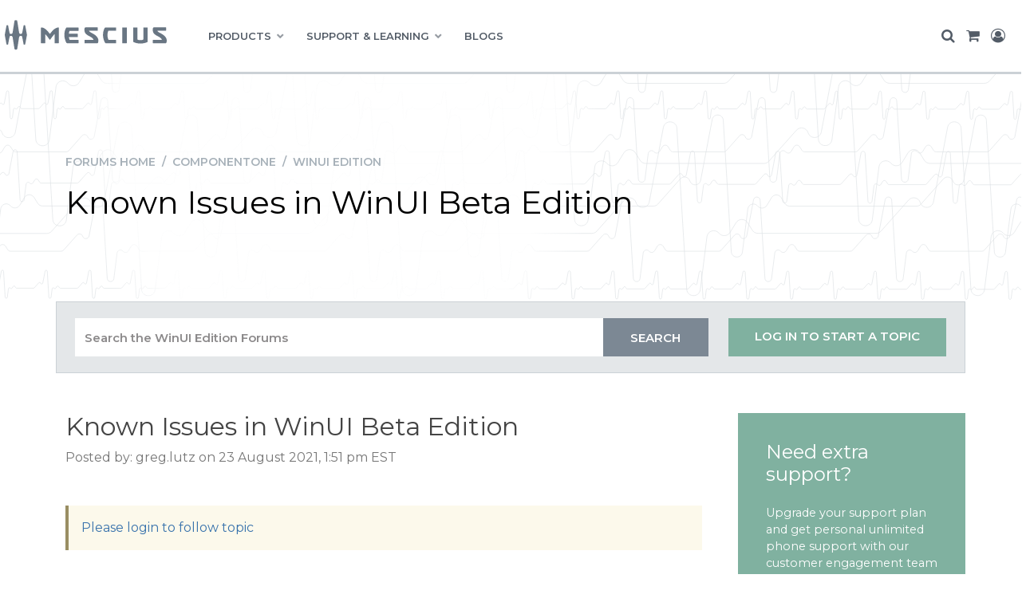

--- FILE ---
content_type: text/html; charset=utf-8
request_url: https://developer.mescius.com/forums/winui-edition/known-issues-in-winui-beta-edition
body_size: 5969
content:
<!DOCTYPE html>
<html>
<head>
    <style>.async-hide { opacity: 0 !important} </style>
    <script>(function(a,s,y,n,c,h,i,d,e){s.className+=' '+y;h.start=1*new Date;
    h.end=i=function(){s.className=s.className.replace(RegExp(' ?'+y),'')};
    (a[n]=a[n]||[]).hide=h;setTimeout(function(){i();h.end=null},c);h.timeout=c;
    })(window,document.documentElement,'async-hide','dataLayer',400,
    {'GTM-WT462SJ':true});</script>
    <meta charset="utf-8">
    <title>Known Issues in WinUI Beta Edition | WinUI Edition | ComponentOne Studio | MESCIUS Forums</title>
    <!-- Google Tag Manager -->
<script>(function(w,d,s,l,i){w[l]=w[l]||[];w[l].push({'gtm.start':
new Date().getTime(),event:'gtm.js'});var f=d.getElementsByTagName(s)[0],
j=d.createElement(s),dl=l!='dataLayer'?'&l='+l:'';j.async=true;j.src=
'//www.googletagmanager.com/gtm.js?id='+i+dl;f.parentNode.insertBefore(j,f);
})(window,document,'script','dataLayer','GTM-WT462SJ' );</script>
<!-- End Google Tag Manager -->  
 
    <meta name="description" content="" id="description" />
    <meta name="keywords" content="" id="keywords" />
    <meta http-equiv="x-ua-compatible" content="ie=edge">
    <meta name="viewport" content="width=device-width, initial-scale=1">
    <link rel="preconnect" href="https://cdn.mescius.io/">
    <link rel="icon" href="https://cdn.mescius.io/umb/media/zzgitm01/msc-favicon.svg" sizes="any">
    <link rel="icon" href="https://cdn.mescius.io/umb/media/zzgitm01/msc-favicon.svg" type="image/svg+xml">
    <meta name="theme-color" content="#ffffff"> 
    <link rel="canonical" href="https://developer.mescius.com/forums/winui-edition/known-issues-in-winui-beta-edition"> 
    <!-- Open Graph -->
    <meta property="og:title" content="Known Issues in WinUI Beta Edition | WinUI Edition | ComponentOne Studio | MESCIUS Forums">     
    <meta property="og:site_name" content="GrapeCity">      
    <!-- Twitter Cards -->
    <meta name="twitter:card" content="summary_large_image">
    <meta name="twitter:site" content="@GrapeCityUS"> 
    <meta name="twitter:title" content="Known Issues in WinUI Beta Edition | WinUI Edition | ComponentOne Studio | MESCIUS Forums">  
    <meta name="twitter:text:description" content="">    <!--[if IE 9]>
    <link rel="stylesheet" href="https://maxcdn.bootstrapcdn.com/bootstrap/3.3.7/css/bootstrap.min.css" />
<![endif]-->

    <link rel="stylesheet" href="/expcss/style.css?v=271">

        <link rel="stylesheet" href="//cdnjs.cloudflare.com/ajax/libs/highlight.js/9.10.0/styles/default.min.css">

</head>
<body>
    <!-- Google Tag Manager (noscript) -->
<noscript><iframe src="//www.googletagmanager.com/ns.html?id=GTM-WT462SJ"
height="0" width="0" style="display:none;visibility:hidden"></iframe></noscript>
<!-- End Google Tag Manager (noscript) -->

<a href="/devcember" class="gchello primary hidden" data-helloid="arnet192" data-start="December 1, 2025 0:00:00 EST" data-end="January 1, 2026 0:00:00 EST"  style="">
    <div class="gchello-close dismiss" data-item="devc25" >x</div>
    <span class="gchello-bottom-grad" >
        <span class="gchello-desktop">
            <strong>Check out DEVcember: a savings flurry of up to 30% on Developer Tools!</strong>
        </span>
            <span class="gchello-mobile">
                <strong>DEVcember: savings of up to 30% on Developer Tools!</strong>
            </span>
            <span class="gchello-mobile-small">
                 <strong>DEVcember Savings</strong>
            </span>
    </span>
</a>
<nav class="main">
    <section class="rnav-primary">
    <div class="container wrap">
        <div class="row">
            <div class="col-lg-2 rnav-brand">
                <a href="/"><img src="https://cdn.mescius.io/umb/media/pujnxfci/mescuis-logo-horiz.svg" width="215" height="65" class="msclogo" alt="MESCIUS"></a>
                <i class="fa fa-bars" aria-hidden="true"></i>
            </div>
            <div class="col-lg-8 rnav-main">
                <ul>
                    <li class="drop" data-menu="products"><span>Products</span></li>
                    <li class="drop" data-menu="support"><span>Support &amp; Learning</span></li>
                    <li><a href="/blogs">Blogs</a></li>
                    <li><a href="/pricing">Pricing</a></li>
                    <li class="hidden"><a href="/search">Search</a></li>
                    <li class="hidden"><a href="/cart">Cart</a></li>
                    <li class="hidden"><a href="/login">Sign In</a></li>
                </ul>
            </div>
            <div class="col-lg-2 rnav-util">
                <div id="gc-usernav" data-view="user-nav"></div>
            </div>
        </div>
    </div>
</section>

<section class="rnav-drop products" data-menu="products">
    <div class="container wrap">
        <div class="row">
            <div class="col-lg-3">
                <ul class="hidden">
                    <li class="moblie-close"><span>Back</span></li>
                </ul>
                <ul>
                    <li class="heading">.NET UI</li>
                    <li class="description">.NET controls for desktop, web, and native mobile</li>
                    <li class="exmar"><a href="/componentone">ComponentOne</a></li>
                    <li><a href="/componentone/winforms-ui-controls">WinForms</a></li>
                    <li><a href="/componentone/wpf-ui-controls">WPF</a></li>
                    <li><a href="/componentone/winui-controls">WinUI</a></li>
                    <li><a href="/componentone/uwp-ui-controls">UWP</a></li>
                    <li><a href="/componentone/xamarin-ui-controls">Xamarin</a></li>
                    <li><a href="/componentone/maui-ui-controls/flexgrid-maui-datagrid">MAUI</a></li>
                    <li><a href="/componentone/aspnet-mvc-ui-controls">ASP.NET MVC</a></li>
                    <li><a href="/componentone/aspnet-core-ui-controls">ASP.NET Core</a></li>
                    <li><a href="/componentone/blazor-ui-controls">Blazor</a></li>
                    <li><a href="/componentone/activex-ui-controls">ActiveX</a></li>
                    <li><a href="/componentone/net-server-side-web-api">WebAPI</a></li>
                    <li><a href="/componentone/net-data-service-components">Service Components</a></li>
                    <li><a href="/componentone/aspnet-webforms-ui-controls">ASP.NET Web Forms</a></li>
                </ul>
            </div>
            <div class="col-lg-3">
                <ul>
                    <li class="heading">JAVASCRIPT</li>
                    <li class="description">HTML5/JavaScript controls with support for Angular, React, and Vue</li>
                    <li><a href="/wijmo">Wijmo</a></li>
                    <li><a href="/spreadjs">SpreadJS</a></li>
                    <li><a href="/activereportsjs">ActiveReportsJS</a></li>
                    <li><a href="/dataviewsjs">DataViewsJS </a></li>
                </ul>
                <ul>
                    <li class="heading"><a href="/document-solutions">DOCUMENT SOLUTIONS</a></li>
                    <li class="description">Take total control of your documents with high-speed, intuitive document
                        APIs</li>
                    <li><a href="/document-solutions/dot-net-excel-api">Excel, .NET Edition</a></li>
                    <li><a href="/document-solutions/java-excel-api">Excel, Java Edition</a></li>
                    <li><a href="/document-solutions/dot-net-pdf-api">PDF</a></li>
                    <li><a href="/document-solutions/dot-net-word-api">Word</a></li>
                    <li><a href="/document-solutions/dot-net-imaging-api">Imaging</a></li>
                    <li><a href="/document-solutions/javascript-document-viewers">Document Viewers</a></li>
                </ul>
            </div>
            <div class="col-lg-3">
                <ul>
                    <li class="heading"><a href="/activereports">REPORTING</a></li>
                    <li class="description">Full reporting solutions with extensive data visualization, viewers, and
                        designers</li>
                    <li><a href="/activereportsnet">ActiveReports .NET</a></li>
                    <li><a href="/activereportsjs">ActiveReportsJS</a></li>
                </ul>
                <ul>
                    <li class="heading"><a href="/spread">SPREADSHEETS</a></li>
                    <li class="description">Powerful spreadsheets for .NET, JavaScript, and COM</li>
                    <li><a href="/spreadnet">Spread.NET</a></li>
                    <li><a href="/spreadjs">SpreadJS</a></li>
                    <li><a href="/spreadcom">Spread COM</a></li>
                    <li><a href="/dataviewsjs">DataViewsJS</a></li>
                </ul>
            </div>
            <div class="col-lg-3 featured">
                <a href="/blogs/whats-new-in-document-solutions-v9"><img src="//cdn.mescius.io/umb/media/v2bgbogm/feature-dx9.jpg"></a>
                <p class="heading">Our Latest Release</p>
                <p>Check out the newest updates and features in Document Solutions v9!<br><a href="/blogs/whats-new-in-document-solutions-v9"><strong>Learn More&nbsp;&raquo;</strong></a></p>
            </div>
        </div>
    </div>
</section>

<section class="rnav-drop support" data-menu="support">
    <div class="container wrap">
        <div class="row">
            <div class="col-lg-3">
                <ul class="hidden">
                    <li class="moblie-close"><span>Back</span></li>
                </ul>
                <ul>
                    <li class="heading">SUPPORT</li>
                    <li class="description">Have a question or issue? Find out how we can help.</li>
                    <li><a href="/forums">Forums</a></li>
                    <li><a href="/licensing/grapecity">Licensing</a></li>
                    <li><a href="/support/plans">Support Plans</a></li>
                    <li><a href="/my-account/my-support/">Submit A Ticket</a></li>
                </ul>
                <ul>
                    <li class="heading">ABOUT MESCIUS</li>
                    <li><a href="/about">About Us</a></li>
                    <li><a href="/about/awards">Awards</a></li>
                    <li><a href="/events">Events</a></li>
                </ul>
            </div>
            <div class="col-lg-3">
                <ul>
                    <li class="heading">LEARNING</li>
                    <li class="description">Read, watch, and learn about our products, team, and the latest trends.</li>
                    <li><a href="/samples">Samples</a></li>
                    <li><a href="/blogs">Blogs</a></li>
                    <li><a href="/videos">Videos</a></li>
                    <li><a href="/kb">Knowledge Base</a></li>
                    <li><a href="/webinars">Webinars</a></li>
                    <li><a href="/demos">Demos</a></li>
                    <li><a href="/docs/">Documentation</a></li>
                    <li><a href="/whitepapers">White Papers</a></li>
                    <li><a href="/case-studies">Case Studies</a></li>
                </ul>
            </div>
            <div class="col-lg-3">
                <ul>
                    <li class="heading">LATEST RELEASE INFO</li>
                    <li class="description">Find out what's new in the latest versions of our products.</li>
                    <li><a href="/activereportsnet/releases">ActiveReports .NET</a></li>
                    <li><a href="/activereportsjs/releases">ActiveReportsJS</a></li>
                    <li><a href="/componentone/releases">ComponentOne</a></li>
                    <li><a href="/document-solutions/dot-net-excel-api/releases">DsExcel .NET</a></li>
                    <li><a href="/document-solutions/java-excel-api/releases">DsExcel Java</a></li>
                    <li><a href="/document-solutions/dot-net-imaging-api/releases">DsImaging</a></li>
                    <li><a href="/document-solutions/dot-net-pdf-api/releases">DsPdf</a></li>
                    <li><a href="/document-solutions/dot-net-word-api/releases">DsWord</a></li>
                    <li><a href="/spreadnet/releases">Spread.NET</a></li>
                    <li><a href="/spreadjs/releases">SpreadJS</a></li>
                    <li><a href="/wijmo/releases">Wijmo</a></li>
                </ul>
            </div>
            <div class="col-lg-3 featured">
                <a href="/blogs/whats-new-in-document-solutions-v9"><img src="//cdn.mescius.io/umb/media/v2bgbogm/feature-dx9.jpg"></a>
                <p class="heading">Our Latest Release</p>
                <p>Check out the newest updates and features in Document Solutions v9!<br><a href="/blogs/whats-new-in-document-solutions-v9"><strong>Learn More&nbsp;&raquo;</strong></a></p>
            </div>
        </div>
    </div>
</section>
<section class="ssoverlay hidden"></section>
</nav><header class="header-hero header-hero-small gcmuut-header" role="banner">
    <div class="inner-wrap">
        <div class="container">
            <p>
                <a href="/forums" title="home">Forums Home</a>

                     &nbsp;/&nbsp; <a href="/forums/channel-componentone">ComponentOne</a>
                    &nbsp;/&nbsp; <a href="/forums/winui-edition">WinUI Edition</a>

            </p>

            <h1>
                Known Issues in WinUI Beta Edition
            </h1>


        </div>
    </div>
</header>
<form class="search-support" id="search-support" action="/search/forums_search?channel=winui-edition" method="post">
<div class="gcmuut-filters">
    <div class="container">

        <div class="row">
            <div class="col-md-9 filter-search">
                <div class="row inner-search">
                    <div class="col-md-10  input">
                        <input type="text" placeholder="Search the WinUI Edition Forums" name="term">
                    </div>
                    <div class="col-md-2 submit">
                        <input type="submit" value="SEARCH">
                    </div>
                </div>
            </div>
            <div class="col-md-3 filter-create-topic">

                    <a rel="nofollow" href="/login?return_url=/forums/winui-edition" class="gc-btn" title="Log In" rel="nofollow">Log in to start a topic </a>

                
            </div>
        </div>
    </div>
</div>
</form>
<main class="forums muut gcmuut">
    <article>
        <div class="container">
    <div class="row">
        <div class="col-md-9 padder gcmuut-channel-topic">

            <h2> Known Issues in WinUI Beta Edition</h2>

            <p>Posted by: greg.lutz on 23 August 2021, 1:51 pm
                EST </p>

            <div class="alert alert-warning" role="alert">
                <a href='/login?return_url=/forums/winui-edition/known-issues-in-winui-beta-edition'
                    title="winui-edition" rel="nofollow">Please login to follow topic</a>
            </div>

            <ul class="list-unstyled">
                <li id="2397" data-post_number="1">

                    <div
                        class="container topic-post original ">
                        <div class="row">
                            <div class="col-md-2 topic-post-author">
                                <img src="https://discourse.mescius.io/user_avatar/discourse.mescius.io/2167196/50/69_2.png" class="gcmuut-avatar" />
                                <p>greg.lutz</p>
                                <p><img src="https://cdn.mescius.io/assets/developer/forums/mescius-staff-badge.png"
                                        class="gcmuut-admin-badge" width="68" height="65"></p>
                            </div>
                            <div class="col-md-10 topic-post-content">
                                <ul class="topic-post-options">

                                    <li>Post Options:</li>

                                    <li>

                                        <a class="muut-permalink"><i class="fa fa-link"></i>Link</a>
                                        <div class="permalink-box">
                                            <a class="copy-permalink">Copy</a>
                                            <input class="muut-link-copy"
                                                value="https://developer.mescius.com/forums/winui-edition/known-issues-in-winui-beta-edition#2397">
                                        </div>
                                    </li>

                                </ul>
                                <p class="topic-posted-action-date">Posted 23 August 2021, 1:51 pm EST
                                </p>
                                <div>
                                    <p class="pb-3">We will share any known issues with the beta in this thread. Issues should be resolved by the official release in 2021 v3.</p>
                                </div>


                            </div>
                        </div>
                    </div>
                </li>

                <li id="2398" data-post_number="2">

                    <div
                        class="container topic-post  ">
                        <div class="row">
                            <div class="col-md-2 topic-post-author">
                                <img src="https://discourse.mescius.io/user_avatar/discourse.mescius.io/2167196/50/69_2.png" class="gcmuut-avatar" />
                                <p>greg.lutz</p>
                                <p><img src="https://cdn.mescius.io/assets/developer/forums/mescius-staff-badge.png"
                                        class="gcmuut-admin-badge" width="68" height="65"></p>
                            </div>
                            <div class="col-md-10 topic-post-content">
                                <ul class="topic-post-options">

                                    <li>Post Options:</li>

                                    <li>

                                        <a class="muut-permalink"><i class="fa fa-link"></i>Link</a>
                                        <div class="permalink-box">
                                            <a class="copy-permalink">Copy</a>
                                            <input class="muut-link-copy"
                                                value="https://developer.mescius.com/forums/winui-edition/known-issues-in-winui-beta-edition#2398">
                                        </div>
                                    </li>

                                </ul>
                                <p class="topic-posted-action-date">Posted 23 August 2021, 1:53 pm EST
                                </p>
                                <div>
                                    <p class="pb-3">The following FlexGrid samples are failing due to a problem in WinUI with displaying pop-ups. They all involve a popup window:</p>
<ul>
<li>
<p class="pb-3">“Edit Confirmation”</p>
</li>
<li>
<p class="pb-3">“Editing Form”</p>
</li>
<li>
<p class="pb-3">“Column Layout”</p>
</li>
</ul>
                                </div>


                            </div>
                        </div>
                    </div>
                </li>

            </ul>
            <!-- Begin Reply Form -->
            <div class="alert alert-warning" role="alert">
                <a href='/login?return_url=/forums/winui-edition/known-issues-in-winui-beta-edition'
                    title="winui-edition" rel="nofollow">Please login to reply to thread</a>
            </div>
            <!-- End Reply Form -->
        </div>


        <div class="col-md-3 gcmuut-sidebar">
            <!-- START SIDEBAR -->

            <div class="box callout section-background-pink">
    <h5>Need extra support?</h5>
    <p>Upgrade your support plan and get personal unlimited phone support with our customer engagement team</p>
        <p><a href="/support/plans" class="gc-btn">Learn More</a></p>
</div>


            <div class="box channel-list">
                <h5>Forum Channels</h5>
                <ul class="forum-channels">
                    <li id="componentone" class="forum-parent">
                        <a href="/forums/channel-componentone"><i class="gcicon-product_c1 color-dotnet"></i></a>
                        <h4><i class="fa fa-caret-right" aria-hidden="true"></i> <a href="/forums/channel-componentone">ComponentOne</a></h4>
                        <p>Forums for all current editions of the ComponentOne .NET UI control product line, including ComponentOne Studio and ComponentOne Studio for Xamarin.</p>
                        <ul class="forum-children ">
                            <li><a href="/forums/c1-studio">General Discussion</a></li>
                            <li><a href="/forums/winforms-edition">WinForms Edition</a></li>
                            <li><a href="/forums/wpf-edition">WPF Edition</a></li>
                            <li><a href="/forums/winui-edition">WinUI Edition</a></li>
                            <li><a href="/forums/uwp-edition">UWP Edition</a></li>
                            <li><a href="/forums/blazor-edition">Blazor Edition</a></li>
                            <li><a href="/forums/mvc-edition">ASP.NET MVC Edition</a></li>
                            <li><a href="/forums/c1-studio-xamarin">ComponentOne Studio for Xamarin</a></li>
                            <li><a href="/forums/maui-edition">MAUI Edition</a></li>
                            <li><a href="/forums/dataservices-edition">Data Services Edition</a></li>
                            <li><a href="/forums/activex-edition">ActiveX Edition</a></li>
                            <li><a href="/forums/lightswitch-edition">LightSwitch Edition</a></li>
                            <li><a href="/forums/silverlight-edition">Silverlight Edition</a></li>
                            <li><a href="/forums/webforms-edition">ASP.NET Web Forms Edition</a></li>
                        </ul>
                    </li>
                    <li id="activereports" class="forum-parent">
                        <a href="/forums/channel-activereports"><i class="gcicon-product_ar color-ar"></i></a>
                        <h4><i class="fa fa-caret-right" aria-hidden="true"></i> <a href="/forums/channel-activereports">ActiveReports</a></h4>
                        <p>Forums for all versions of ActiveReports and ActiveReports Server</p>
                        <ul class="forum-children ">
                            <li><a href="/forums/activereports">General Discussion</a></li>
                            <li><a href="/forums/activereportsjs">ActiveReportsJS</a></li>
                            <li><a href="/forums/ar-dev">ActiveReports v7+</a></li>
                            <li><a href="/forums/ar3-ar6">ActiveReports v3-6</a></li>
                            <li><a href="/forums/ar2">ActiveReports v2</a></li>
                        </ul>
                    </li>
                    <li id="spread" class="forum-parent">
                        <a href="/forums/channel-spread"><i class="gcicon-product_sp color-spread"></i></a>
                        <h4><i class="fa fa-caret-right" aria-hidden="true"></i> <a href="/forums/channel-spread">Spread</a></h4>
                        <p>Forums for all current versions of Spread .NET spreadsheets, SpreadJS JavaScript spreadsheets, and SpreadCOM spreadsheets.</p>
                        <ul class="forum-children ">
                            <li><a href="/forums/dataviewsjs">DataViewsJS</a></li>
                            <li><a href="/forums/spreadjs">SpreadJS</a></li>
                            <li><a href="/forums/spread-winforms">Spread for WinForms</a></li>
                            <li><a href="/forums/spread-webforms">Spread for ASP.NET (Web Forms)</a></li>
                            <li><a href="/forums/spread-wpf-sl">Spread for WPF/Silverlight</a></li>
                            <li><a href="/forums/spread-winrt">Spread for WinRT</a></li>
                            <li><a href="/forums/spread-com">Spread COM</a></li>
                        </ul>
                    </li>
                    <li id="wijmo" class="forum-parent">
                        <a href="/forums/channel-wijmo"><i class="gcicon-product_wj color-wijmo"></i></a>
                        <h4><i class="fa fa-caret-right" aria-hidden="true"></i> <a href="/forums/channel-wijmo">Wijmo</a></h4>
                        <p>Forums for all Wijmo products, including Wijmo Core, FinancialChart, FlexSheet, MultiRow, OLAP, and ReportViewer</p>
                        <ul class="forum-children ">
                            <li><a href="/forums/wijmo">General Discussion</a></li>
                        </ul>
                    </li>
                    <li id="document-solutions" class="forum-parent">
                        <a href="/forums/channel-document-solutions"><i class="gcicon-product_doc color-doc"></i></a>
                        <h4><i class="fa fa-caret-right" aria-hidden="true"></i> <a href="/forums/channel-document-solutions">Document Solutions</a></h4>
                        <p>Forums for all Document Solutions products, including Document Solutions for PDF, Word, Excel (.NET and Java), and Imaging.</p>
                        <ul class="forum-children ">
                            <li><a href="/forums/documents-excel">Document Solutions for Excel, .NET Edition</a></li>
                            <li><a href="/forums/documents-excel-java">Document Solutions for Excel, Java Edition</a></li>
                            <li><a href="/forums/documents-pdf">Document Solutions for PDF</a></li>
                            <li><a href="/forums/documents-word">Document Solutions for Word</a></li>
                            <li><a href="/forums/documents-imaging">Document Solutions for Imaging</a></li>
                        </ul>
                    </li>
                </ul>
            </div>
            <!-- END SIDEBAR -->
        </div>
    </div>
</div>




    </article>
</main>

<script src="/expjs/metalsmith/output.min.js?v=271"></script>
<script src="/expjs/widgets/UserNav.gc-widgets.js?v=271"></script>
        <script src="//cdnjs.cloudflare.com/ajax/libs/highlight.js/9.10.0/highlight.min.js" type="text/javascript"></script>
        <script src="/expjs/discourse/dropzone.js?v=271" type="text/javascript"></script>
        <script src="/expjs/discourse/index.js?v=271" type="text/javascript"></script>
<section class="footer-2020">
    <div class="container">
        <div class="row">
            <div class="col-lg-3 company-info">
                <ul>
                    <li>
                        <a href="/" class="msc-logo">
                            <img src="https://cdn.mescius.io/umb/media/qpqhzv25/mescius-logo-horiz-white.svg" width="260" height="79" class="msclogo" alt="MESCIUS" />
                        </a>
                    </li>
                    <li>
                        
                        <p class="copyright">© <span id="gcyear">2023</span> MESCIUS USA, Inc. All Rights Reserved. &nbsp;<strong>·</strong>&nbsp; 1.800.858.2739</p>
                        <p class="disclaimer">All product and company names herein may be trademarks of their respective owners.</p>
                    </li>
                </ul>
            </div>
            <div class="col-lg-3 util-company">
                <ul>
                    <li>
                        Company
                    </li>
                    <li>
                        <a href="/about">About</a>
                    </li>
                    <li>
                        <a href="/contact">Contact</a>
                    </li>
                    <li>
                        <a href="/about/media-center">Media Center</a>
                    </li>
                    <li>
                        <a href="/legal/privacy-policy">Privacy</a>
                    </li>
                    <li>
                        <a href="/legal/tos">Terms</a>
                    </li>
                    <li>
                        <a href="/legal/eula">EULA</a>
                    </li>

                </ul>
            </div>
            <div class="col-lg-2 util-social">
                <ul>
                    <li>
                        Follow Us
                    </li>
                    <li>
                        <a href="https://www.facebook.com/MESCIUSinc" target="_blank">
                            <img src="https://cdn.mescius.io/umb/media/yf4hstnf/icons8-facebook-32.png">
                        </a>
                    </li>
                    <li>
                        <a href="https://twitter.com/MESCIUS_inc/" rel="nofollow" target="_blank">
                            <img src="https://cdn.mescius.io/umb/media/q5vlhoel/icons8-twitterx-32.png">
                        </a>
                    </li>
                    <li>
                        <a href="https://www.youtube.com/@MESCIUS_inc" target="_blank">
                            <img src="https://cdn.mescius.io/umb/media/sh2l41n0/icons8-youtube-32.png">
                        </a>
                    </li>
                    <li>
                        <a href="https://www.linkedin.com/company/mesciusinc" target="_blank">
                            <img src="https://cdn.mescius.io/umb/media/zepddkj4/icons8-linkedin-32.png">
                        </a>
                    </li>
                    <li>
                        <a href="/blogs/rss-feeds" target="gc_rss" title="Latest blogs">
                            <img src="https://cdn.mescius.io/umb/media/etnhwpmp/icons8-rss-32b.png">
                        </a>
                    </li>
                </ul>
            </div>
            <div class="col-lg-4 util-subscribe">
                <ul>
                    <li>Get the Latest News</li>
                    <li>Stay up to date with blogs, eBooks, events, and whitepapers.</li>
                    <li><a href="/subscribe" class="gc-btn">Join Now</a></li>
                </ul>
            </div>
        </div>
    </div>
</section>
<div class="loading-overlay hidden">
    <i class="fa fa-spinner fa-spin the-spinner" aria-hidden="true"></i>
    <div class="overlay"></div>
</div></body>
</html>

--- FILE ---
content_type: text/css; charset=UTF-8
request_url: https://developer.mescius.com/expcss/style.css?v=271
body_size: 83137
content:
/*!
 * Bootstrap  v5.3.2 (https://getbootstrap.com/)
 * Copyright 2011-2023 The Bootstrap Authors
 * Licensed under MIT (https://github.com/twbs/bootstrap/blob/main/LICENSE)
 */@import"https://fonts.googleapis.com/css2?family=Montserrat:wght@400;600;700&display=swap";:root,[data-bs-theme=light]{--bs-blue: #0d6efd;--bs-indigo: #6610f2;--bs-purple: #6f42c1;--bs-pink: #d63384;--bs-red: #dc3545;--bs-orange: #fd7e14;--bs-yellow: #ffc107;--bs-green: #198754;--bs-teal: #20c997;--bs-cyan: #0dcaf0;--bs-black: #000;--bs-white: #fff;--bs-gray: #6c757d;--bs-gray-dark: #343a40;--bs-gray-100: #f8f9fa;--bs-gray-200: #e9ecef;--bs-gray-300: #dee2e6;--bs-gray-400: #ced4da;--bs-gray-500: #adb5bd;--bs-gray-600: #6c757d;--bs-gray-700: #495057;--bs-gray-800: #343a40;--bs-gray-900: #212529;--bs-primary: #0d6efd;--bs-secondary: #6c757d;--bs-success: #198754;--bs-info: #0dcaf0;--bs-warning: #ffc107;--bs-danger: #dc3545;--bs-light: #f8f9fa;--bs-dark: #212529;--bs-primary-rgb: 13, 110, 253;--bs-secondary-rgb: 108, 117, 125;--bs-success-rgb: 25, 135, 84;--bs-info-rgb: 13, 202, 240;--bs-warning-rgb: 255, 193, 7;--bs-danger-rgb: 220, 53, 69;--bs-light-rgb: 248, 249, 250;--bs-dark-rgb: 33, 37, 41;--bs-primary-text-emphasis: #052c65;--bs-secondary-text-emphasis: #2b2f32;--bs-success-text-emphasis: #0a3622;--bs-info-text-emphasis: #055160;--bs-warning-text-emphasis: #664d03;--bs-danger-text-emphasis: #58151c;--bs-light-text-emphasis: #495057;--bs-dark-text-emphasis: #495057;--bs-primary-bg-subtle: #cfe2ff;--bs-secondary-bg-subtle: #e2e3e5;--bs-success-bg-subtle: #d1e7dd;--bs-info-bg-subtle: #cff4fc;--bs-warning-bg-subtle: #fff3cd;--bs-danger-bg-subtle: #f8d7da;--bs-light-bg-subtle: #fcfcfd;--bs-dark-bg-subtle: #ced4da;--bs-primary-border-subtle: #9ec5fe;--bs-secondary-border-subtle: #c4c8cb;--bs-success-border-subtle: #a3cfbb;--bs-info-border-subtle: #9eeaf9;--bs-warning-border-subtle: #ffe69c;--bs-danger-border-subtle: #f1aeb5;--bs-light-border-subtle: #e9ecef;--bs-dark-border-subtle: #adb5bd;--bs-white-rgb: 255, 255, 255;--bs-black-rgb: 0, 0, 0;--bs-font-sans-serif: system-ui, -apple-system, "Segoe UI", Roboto, "Helvetica Neue", "Noto Sans", "Liberation Sans", Arial, sans-serif, "Apple Color Emoji", "Segoe UI Emoji", "Segoe UI Symbol", "Noto Color Emoji";--bs-font-monospace: SFMono-Regular, Menlo, Monaco, Consolas, "Liberation Mono", "Courier New", monospace;--bs-gradient: linear-gradient(180deg, rgba(255, 255, 255, 0.15), rgba(255, 255, 255, 0));--bs-body-font-family: var(--bs-font-sans-serif);--bs-body-font-size:1rem;--bs-body-font-weight: 400;--bs-body-line-height: 1.5;--bs-body-color: #212529;--bs-body-color-rgb: 33, 37, 41;--bs-body-bg: #fff;--bs-body-bg-rgb: 255, 255, 255;--bs-emphasis-color: #000;--bs-emphasis-color-rgb: 0, 0, 0;--bs-secondary-color: rgba(33, 37, 41, 0.75);--bs-secondary-color-rgb: 33, 37, 41;--bs-secondary-bg: #e9ecef;--bs-secondary-bg-rgb: 233, 236, 239;--bs-tertiary-color: rgba(33, 37, 41, 0.5);--bs-tertiary-color-rgb: 33, 37, 41;--bs-tertiary-bg: #f8f9fa;--bs-tertiary-bg-rgb: 248, 249, 250;--bs-heading-color: inherit;--bs-link-color: #0d6efd;--bs-link-color-rgb: 13, 110, 253;--bs-link-decoration: underline;--bs-link-hover-color: #0a58ca;--bs-link-hover-color-rgb: 10, 88, 202;--bs-code-color: #d63384;--bs-highlight-color: #212529;--bs-highlight-bg: #fff3cd;--bs-border-width: 1px;--bs-border-style: solid;--bs-border-color: #dee2e6;--bs-border-color-translucent: rgba(0, 0, 0, 0.175);--bs-border-radius: 0.375rem;--bs-border-radius-sm: 0.25rem;--bs-border-radius-lg: 0.5rem;--bs-border-radius-xl: 1rem;--bs-border-radius-xxl: 2rem;--bs-border-radius-2xl: var(--bs-border-radius-xxl);--bs-border-radius-pill: 50rem;--bs-box-shadow: 0 0.5rem 1rem rgba(0, 0, 0, 0.15);--bs-box-shadow-sm: 0 0.125rem 0.25rem rgba(0, 0, 0, 0.075);--bs-box-shadow-lg: 0 1rem 3rem rgba(0, 0, 0, 0.175);--bs-box-shadow-inset: inset 0 1px 2px rgba(0, 0, 0, 0.075);--bs-focus-ring-width: 0.25rem;--bs-focus-ring-opacity: 0.25;--bs-focus-ring-color: rgba(13, 110, 253, 0.25);--bs-form-valid-color: #198754;--bs-form-valid-border-color: #198754;--bs-form-invalid-color: #dc3545;--bs-form-invalid-border-color: #dc3545}[data-bs-theme=dark]{color-scheme:dark;--bs-body-color: #dee2e6;--bs-body-color-rgb: 222, 226, 230;--bs-body-bg: #212529;--bs-body-bg-rgb: 33, 37, 41;--bs-emphasis-color: #fff;--bs-emphasis-color-rgb: 255, 255, 255;--bs-secondary-color: rgba(222, 226, 230, 0.75);--bs-secondary-color-rgb: 222, 226, 230;--bs-secondary-bg: #343a40;--bs-secondary-bg-rgb: 52, 58, 64;--bs-tertiary-color: rgba(222, 226, 230, 0.5);--bs-tertiary-color-rgb: 222, 226, 230;--bs-tertiary-bg: #2b3035;--bs-tertiary-bg-rgb: 43, 48, 53;--bs-primary-text-emphasis: #6ea8fe;--bs-secondary-text-emphasis: #a7acb1;--bs-success-text-emphasis: #75b798;--bs-info-text-emphasis: #6edff6;--bs-warning-text-emphasis: #ffda6a;--bs-danger-text-emphasis: #ea868f;--bs-light-text-emphasis: #f8f9fa;--bs-dark-text-emphasis: #dee2e6;--bs-primary-bg-subtle: #031633;--bs-secondary-bg-subtle: #161719;--bs-success-bg-subtle: #051b11;--bs-info-bg-subtle: #032830;--bs-warning-bg-subtle: #332701;--bs-danger-bg-subtle: #2c0b0e;--bs-light-bg-subtle: #343a40;--bs-dark-bg-subtle: #1a1d20;--bs-primary-border-subtle: #084298;--bs-secondary-border-subtle: #41464b;--bs-success-border-subtle: #0f5132;--bs-info-border-subtle: #087990;--bs-warning-border-subtle: #997404;--bs-danger-border-subtle: #842029;--bs-light-border-subtle: #495057;--bs-dark-border-subtle: #343a40;--bs-heading-color: inherit;--bs-link-color: #6ea8fe;--bs-link-hover-color: #8bb9fe;--bs-link-color-rgb: 110, 168, 254;--bs-link-hover-color-rgb: 139, 185, 254;--bs-code-color: #e685b5;--bs-highlight-color: #dee2e6;--bs-highlight-bg: #664d03;--bs-border-color: #495057;--bs-border-color-translucent: rgba(255, 255, 255, 0.15);--bs-form-valid-color: #75b798;--bs-form-valid-border-color: #75b798;--bs-form-invalid-color: #ea868f;--bs-form-invalid-border-color: #ea868f}*,*::before,*::after{box-sizing:border-box}@media(prefers-reduced-motion: no-preference){:root{scroll-behavior:smooth}}body{margin:0;font-family:var(--bs-body-font-family);font-size:var(--bs-body-font-size);font-weight:var(--bs-body-font-weight);line-height:var(--bs-body-line-height);color:var(--bs-body-color);text-align:var(--bs-body-text-align);background-color:var(--bs-body-bg);-webkit-text-size-adjust:100%;-webkit-tap-highlight-color:rgba(0,0,0,0)}hr{margin:1rem 0;color:inherit;border:0;border-top:var(--bs-border-width) solid;opacity:.25}h6,.h6,h5,.h5,h4,.h4,h3,.h3,h2,.h2,h1,.h1{margin-top:0;margin-bottom:.5rem;font-weight:500;line-height:1.2;color:var(--bs-heading-color)}h1,.h1{font-size:calc(1.375rem + 1.5vw)}@media(min-width: 1200px){h1,.h1{font-size:2.5rem}}h2,.h2{font-size:calc(1.325rem + 0.9vw)}@media(min-width: 1200px){h2,.h2{font-size:2rem}}h3,.h3{font-size:calc(1.3rem + 0.6vw)}@media(min-width: 1200px){h3,.h3{font-size:1.75rem}}h4,.h4{font-size:calc(1.275rem + 0.3vw)}@media(min-width: 1200px){h4,.h4{font-size:1.5rem}}h5,.h5{font-size:1.25rem}h6,.h6{font-size:1rem}p{margin-top:0;margin-bottom:1rem}abbr[title]{text-decoration:underline dotted;cursor:help;text-decoration-skip-ink:none}address{margin-bottom:1rem;font-style:normal;line-height:inherit}ol,ul{padding-left:2rem}ol,ul,dl{margin-top:0;margin-bottom:1rem}ol ol,ul ul,ol ul,ul ol{margin-bottom:0}dt{font-weight:700}dd{margin-bottom:.5rem;margin-left:0}blockquote{margin:0 0 1rem}b,strong{font-weight:bolder}small,.small{font-size:0.875em}mark,.mark{padding:.1875em;color:var(--bs-highlight-color);background-color:var(--bs-highlight-bg)}sub,sup{position:relative;font-size:0.75em;line-height:0;vertical-align:baseline}sub{bottom:-0.25em}sup{top:-0.5em}a{color:rgba(var(--bs-link-color-rgb), var(--bs-link-opacity, 1));text-decoration:underline}a:hover{--bs-link-color-rgb: var(--bs-link-hover-color-rgb)}a:not([href]):not([class]),a:not([href]):not([class]):hover{color:inherit;text-decoration:none}pre,code,kbd,samp{font-family:var(--bs-font-monospace);font-size:1em}pre{display:block;margin-top:0;margin-bottom:1rem;overflow:auto;font-size:0.875em}pre code{font-size:inherit;color:inherit;word-break:normal}code{font-size:0.875em;color:var(--bs-code-color);word-wrap:break-word}a>code{color:inherit}kbd{padding:.1875rem .375rem;font-size:0.875em;color:var(--bs-body-bg);background-color:var(--bs-body-color);border-radius:.25rem}kbd kbd{padding:0;font-size:1em}figure{margin:0 0 1rem}img,svg{vertical-align:middle}table{caption-side:bottom;border-collapse:collapse}caption{padding-top:.5rem;padding-bottom:.5rem;color:var(--bs-secondary-color);text-align:left}th{text-align:inherit;text-align:-webkit-match-parent}thead,tbody,tfoot,tr,td,th{border-color:inherit;border-style:solid;border-width:0}label{display:inline-block}button{border-radius:0}button:focus:not(:focus-visible){outline:0}input,button,select,optgroup,textarea{margin:0;font-family:inherit;font-size:inherit;line-height:inherit}button,select{text-transform:none}[role=button]{cursor:pointer}select{word-wrap:normal}select:disabled{opacity:1}[list]:not([type=date]):not([type=datetime-local]):not([type=month]):not([type=week]):not([type=time])::-webkit-calendar-picker-indicator{display:none !important}button,[type=button],[type=reset],[type=submit]{-webkit-appearance:button}button:not(:disabled),[type=button]:not(:disabled),[type=reset]:not(:disabled),[type=submit]:not(:disabled){cursor:pointer}::-moz-focus-inner{padding:0;border-style:none}textarea{resize:vertical}fieldset{min-width:0;padding:0;margin:0;border:0}legend{float:left;width:100%;padding:0;margin-bottom:.5rem;font-size:calc(1.275rem + 0.3vw);line-height:inherit}@media(min-width: 1200px){legend{font-size:1.5rem}}legend+*{clear:left}::-webkit-datetime-edit-fields-wrapper,::-webkit-datetime-edit-text,::-webkit-datetime-edit-minute,::-webkit-datetime-edit-hour-field,::-webkit-datetime-edit-day-field,::-webkit-datetime-edit-month-field,::-webkit-datetime-edit-year-field{padding:0}::-webkit-inner-spin-button{height:auto}[type=search]{-webkit-appearance:textfield;outline-offset:-2px}::-webkit-search-decoration{-webkit-appearance:none}::-webkit-color-swatch-wrapper{padding:0}::file-selector-button{font:inherit;-webkit-appearance:button}output{display:inline-block}iframe{border:0}summary{display:list-item;cursor:pointer}progress{vertical-align:baseline}[hidden]{display:none !important}.lead{font-size:1.25rem;font-weight:300}.display-1{font-size:calc(1.625rem + 4.5vw);font-weight:300;line-height:1.2}@media(min-width: 1200px){.display-1{font-size:5rem}}.display-2{font-size:calc(1.575rem + 3.9vw);font-weight:300;line-height:1.2}@media(min-width: 1200px){.display-2{font-size:4.5rem}}.display-3{font-size:calc(1.525rem + 3.3vw);font-weight:300;line-height:1.2}@media(min-width: 1200px){.display-3{font-size:4rem}}.display-4{font-size:calc(1.475rem + 2.7vw);font-weight:300;line-height:1.2}@media(min-width: 1200px){.display-4{font-size:3.5rem}}.display-5{font-size:calc(1.425rem + 2.1vw);font-weight:300;line-height:1.2}@media(min-width: 1200px){.display-5{font-size:3rem}}.display-6{font-size:calc(1.375rem + 1.5vw);font-weight:300;line-height:1.2}@media(min-width: 1200px){.display-6{font-size:2.5rem}}.list-unstyled{padding-left:0;list-style:none}.list-inline{padding-left:0;list-style:none}.list-inline-item{display:inline-block}.list-inline-item:not(:last-child){margin-right:.5rem}.initialism{font-size:0.875em;text-transform:uppercase}.blockquote{margin-bottom:1rem;font-size:1.25rem}.blockquote>:last-child{margin-bottom:0}.blockquote-footer{margin-top:-1rem;margin-bottom:1rem;font-size:0.875em;color:#6c757d}.blockquote-footer::before{content:"— "}.img-fluid{max-width:100%;height:auto}.img-thumbnail{padding:.25rem;background-color:var(--bs-body-bg);border:var(--bs-border-width) solid var(--bs-border-color);border-radius:var(--bs-border-radius);max-width:100%;height:auto}.figure{display:inline-block}.figure-img{margin-bottom:.5rem;line-height:1}.figure-caption{font-size:0.875em;color:var(--bs-secondary-color)}.container,.container-fluid,.container-xxl,.container-xl,.container-lg,.container-md,.container-sm{--bs-gutter-x: 1.5rem;--bs-gutter-y: 0;width:100%;padding-right:calc(var(--bs-gutter-x)*.5);padding-left:calc(var(--bs-gutter-x)*.5);margin-right:auto;margin-left:auto}@media(min-width: 576px){.container-sm,.container{max-width:540px}}@media(min-width: 768px){.container-md,.container-sm,.container{max-width:720px}}@media(min-width: 992px){.container-lg,.container-md,.container-sm,.container{max-width:960px}}@media(min-width: 1200px){.container-xl,.container-lg,.container-md,.container-sm,.container{max-width:1140px}}@media(min-width: 1400px){.container-xxl,.container-xl,.container-lg,.container-md,.container-sm,.container{max-width:1320px}}:root{--bs-breakpoint-xs: 0;--bs-breakpoint-sm: 576px;--bs-breakpoint-md: 768px;--bs-breakpoint-lg: 992px;--bs-breakpoint-xl: 1200px;--bs-breakpoint-xxl: 1400px}.row{--bs-gutter-x: 1.5rem;--bs-gutter-y: 0;display:flex;flex-wrap:wrap;margin-top:calc(-1*var(--bs-gutter-y));margin-right:calc(-0.5*var(--bs-gutter-x));margin-left:calc(-0.5*var(--bs-gutter-x))}.row>*{flex-shrink:0;width:100%;max-width:100%;padding-right:calc(var(--bs-gutter-x)*.5);padding-left:calc(var(--bs-gutter-x)*.5);margin-top:var(--bs-gutter-y)}.col{flex:1 0 0%}.row-cols-auto>*{flex:0 0 auto;width:auto}.row-cols-1>*{flex:0 0 auto;width:100%}.row-cols-2>*{flex:0 0 auto;width:50%}.row-cols-3>*{flex:0 0 auto;width:33.33333333%}.row-cols-4>*{flex:0 0 auto;width:25%}.row-cols-5>*{flex:0 0 auto;width:20%}.row-cols-6>*{flex:0 0 auto;width:16.66666667%}.col-auto{flex:0 0 auto;width:auto}.col-1{flex:0 0 auto;width:8.33333333%}.col-2{flex:0 0 auto;width:16.66666667%}.col-3{flex:0 0 auto;width:25%}.col-4{flex:0 0 auto;width:33.33333333%}.col-5{flex:0 0 auto;width:41.66666667%}.col-6{flex:0 0 auto;width:50%}.col-7{flex:0 0 auto;width:58.33333333%}.col-8{flex:0 0 auto;width:66.66666667%}.col-9{flex:0 0 auto;width:75%}.col-10{flex:0 0 auto;width:83.33333333%}.col-11{flex:0 0 auto;width:91.66666667%}.col-12{flex:0 0 auto;width:100%}.offset-1{margin-left:8.33333333%}.offset-2{margin-left:16.66666667%}.offset-3{margin-left:25%}.offset-4{margin-left:33.33333333%}.offset-5{margin-left:41.66666667%}.offset-6{margin-left:50%}.offset-7{margin-left:58.33333333%}.offset-8{margin-left:66.66666667%}.offset-9{margin-left:75%}.offset-10{margin-left:83.33333333%}.offset-11{margin-left:91.66666667%}.g-0,.gx-0{--bs-gutter-x: 0}.g-0,.gy-0{--bs-gutter-y: 0}.g-1,.gx-1{--bs-gutter-x: 0.25rem}.g-1,.gy-1{--bs-gutter-y: 0.25rem}.g-2,.gx-2{--bs-gutter-x: 0.5rem}.g-2,.gy-2{--bs-gutter-y: 0.5rem}.g-3,.gx-3{--bs-gutter-x: 1rem}.g-3,.gy-3{--bs-gutter-y: 1rem}.g-4,.gx-4{--bs-gutter-x: 1.5rem}.g-4,.gy-4{--bs-gutter-y: 1.5rem}.g-5,.gx-5{--bs-gutter-x: 3rem}.g-5,.gy-5{--bs-gutter-y: 3rem}@media(min-width: 576px){.col-sm{flex:1 0 0%}.row-cols-sm-auto>*{flex:0 0 auto;width:auto}.row-cols-sm-1>*{flex:0 0 auto;width:100%}.row-cols-sm-2>*{flex:0 0 auto;width:50%}.row-cols-sm-3>*{flex:0 0 auto;width:33.33333333%}.row-cols-sm-4>*{flex:0 0 auto;width:25%}.row-cols-sm-5>*{flex:0 0 auto;width:20%}.row-cols-sm-6>*{flex:0 0 auto;width:16.66666667%}.col-sm-auto{flex:0 0 auto;width:auto}.col-sm-1{flex:0 0 auto;width:8.33333333%}.col-sm-2{flex:0 0 auto;width:16.66666667%}.col-sm-3{flex:0 0 auto;width:25%}.col-sm-4{flex:0 0 auto;width:33.33333333%}.col-sm-5{flex:0 0 auto;width:41.66666667%}.col-sm-6{flex:0 0 auto;width:50%}.col-sm-7{flex:0 0 auto;width:58.33333333%}.col-sm-8{flex:0 0 auto;width:66.66666667%}.col-sm-9{flex:0 0 auto;width:75%}.col-sm-10{flex:0 0 auto;width:83.33333333%}.col-sm-11{flex:0 0 auto;width:91.66666667%}.col-sm-12{flex:0 0 auto;width:100%}.offset-sm-0{margin-left:0}.offset-sm-1{margin-left:8.33333333%}.offset-sm-2{margin-left:16.66666667%}.offset-sm-3{margin-left:25%}.offset-sm-4{margin-left:33.33333333%}.offset-sm-5{margin-left:41.66666667%}.offset-sm-6{margin-left:50%}.offset-sm-7{margin-left:58.33333333%}.offset-sm-8{margin-left:66.66666667%}.offset-sm-9{margin-left:75%}.offset-sm-10{margin-left:83.33333333%}.offset-sm-11{margin-left:91.66666667%}.g-sm-0,.gx-sm-0{--bs-gutter-x: 0}.g-sm-0,.gy-sm-0{--bs-gutter-y: 0}.g-sm-1,.gx-sm-1{--bs-gutter-x: 0.25rem}.g-sm-1,.gy-sm-1{--bs-gutter-y: 0.25rem}.g-sm-2,.gx-sm-2{--bs-gutter-x: 0.5rem}.g-sm-2,.gy-sm-2{--bs-gutter-y: 0.5rem}.g-sm-3,.gx-sm-3{--bs-gutter-x: 1rem}.g-sm-3,.gy-sm-3{--bs-gutter-y: 1rem}.g-sm-4,.gx-sm-4{--bs-gutter-x: 1.5rem}.g-sm-4,.gy-sm-4{--bs-gutter-y: 1.5rem}.g-sm-5,.gx-sm-5{--bs-gutter-x: 3rem}.g-sm-5,.gy-sm-5{--bs-gutter-y: 3rem}}@media(min-width: 768px){.col-md{flex:1 0 0%}.row-cols-md-auto>*{flex:0 0 auto;width:auto}.row-cols-md-1>*{flex:0 0 auto;width:100%}.row-cols-md-2>*{flex:0 0 auto;width:50%}.row-cols-md-3>*{flex:0 0 auto;width:33.33333333%}.row-cols-md-4>*{flex:0 0 auto;width:25%}.row-cols-md-5>*{flex:0 0 auto;width:20%}.row-cols-md-6>*{flex:0 0 auto;width:16.66666667%}.col-md-auto{flex:0 0 auto;width:auto}.col-md-1{flex:0 0 auto;width:8.33333333%}.col-md-2{flex:0 0 auto;width:16.66666667%}.col-md-3{flex:0 0 auto;width:25%}.col-md-4{flex:0 0 auto;width:33.33333333%}.col-md-5{flex:0 0 auto;width:41.66666667%}.col-md-6{flex:0 0 auto;width:50%}.col-md-7{flex:0 0 auto;width:58.33333333%}.col-md-8{flex:0 0 auto;width:66.66666667%}.col-md-9{flex:0 0 auto;width:75%}.col-md-10{flex:0 0 auto;width:83.33333333%}.col-md-11{flex:0 0 auto;width:91.66666667%}.col-md-12{flex:0 0 auto;width:100%}.offset-md-0{margin-left:0}.offset-md-1{margin-left:8.33333333%}.offset-md-2{margin-left:16.66666667%}.offset-md-3{margin-left:25%}.offset-md-4{margin-left:33.33333333%}.offset-md-5{margin-left:41.66666667%}.offset-md-6{margin-left:50%}.offset-md-7{margin-left:58.33333333%}.offset-md-8{margin-left:66.66666667%}.offset-md-9{margin-left:75%}.offset-md-10{margin-left:83.33333333%}.offset-md-11{margin-left:91.66666667%}.g-md-0,.gx-md-0{--bs-gutter-x: 0}.g-md-0,.gy-md-0{--bs-gutter-y: 0}.g-md-1,.gx-md-1{--bs-gutter-x: 0.25rem}.g-md-1,.gy-md-1{--bs-gutter-y: 0.25rem}.g-md-2,.gx-md-2{--bs-gutter-x: 0.5rem}.g-md-2,.gy-md-2{--bs-gutter-y: 0.5rem}.g-md-3,.gx-md-3{--bs-gutter-x: 1rem}.g-md-3,.gy-md-3{--bs-gutter-y: 1rem}.g-md-4,.gx-md-4{--bs-gutter-x: 1.5rem}.g-md-4,.gy-md-4{--bs-gutter-y: 1.5rem}.g-md-5,.gx-md-5{--bs-gutter-x: 3rem}.g-md-5,.gy-md-5{--bs-gutter-y: 3rem}}@media(min-width: 992px){.col-lg{flex:1 0 0%}.row-cols-lg-auto>*{flex:0 0 auto;width:auto}.row-cols-lg-1>*{flex:0 0 auto;width:100%}.row-cols-lg-2>*{flex:0 0 auto;width:50%}.row-cols-lg-3>*{flex:0 0 auto;width:33.33333333%}.row-cols-lg-4>*{flex:0 0 auto;width:25%}.row-cols-lg-5>*{flex:0 0 auto;width:20%}.row-cols-lg-6>*{flex:0 0 auto;width:16.66666667%}.col-lg-auto{flex:0 0 auto;width:auto}.col-lg-1{flex:0 0 auto;width:8.33333333%}.col-lg-2{flex:0 0 auto;width:16.66666667%}.col-lg-3{flex:0 0 auto;width:25%}.col-lg-4{flex:0 0 auto;width:33.33333333%}.col-lg-5{flex:0 0 auto;width:41.66666667%}.col-lg-6{flex:0 0 auto;width:50%}.col-lg-7{flex:0 0 auto;width:58.33333333%}.col-lg-8{flex:0 0 auto;width:66.66666667%}.col-lg-9{flex:0 0 auto;width:75%}.col-lg-10{flex:0 0 auto;width:83.33333333%}.col-lg-11{flex:0 0 auto;width:91.66666667%}.col-lg-12{flex:0 0 auto;width:100%}.offset-lg-0{margin-left:0}.offset-lg-1{margin-left:8.33333333%}.offset-lg-2{margin-left:16.66666667%}.offset-lg-3{margin-left:25%}.offset-lg-4{margin-left:33.33333333%}.offset-lg-5{margin-left:41.66666667%}.offset-lg-6{margin-left:50%}.offset-lg-7{margin-left:58.33333333%}.offset-lg-8{margin-left:66.66666667%}.offset-lg-9{margin-left:75%}.offset-lg-10{margin-left:83.33333333%}.offset-lg-11{margin-left:91.66666667%}.g-lg-0,.gx-lg-0{--bs-gutter-x: 0}.g-lg-0,.gy-lg-0{--bs-gutter-y: 0}.g-lg-1,.gx-lg-1{--bs-gutter-x: 0.25rem}.g-lg-1,.gy-lg-1{--bs-gutter-y: 0.25rem}.g-lg-2,.gx-lg-2{--bs-gutter-x: 0.5rem}.g-lg-2,.gy-lg-2{--bs-gutter-y: 0.5rem}.g-lg-3,.gx-lg-3{--bs-gutter-x: 1rem}.g-lg-3,.gy-lg-3{--bs-gutter-y: 1rem}.g-lg-4,.gx-lg-4{--bs-gutter-x: 1.5rem}.g-lg-4,.gy-lg-4{--bs-gutter-y: 1.5rem}.g-lg-5,.gx-lg-5{--bs-gutter-x: 3rem}.g-lg-5,.gy-lg-5{--bs-gutter-y: 3rem}}@media(min-width: 1200px){.col-xl{flex:1 0 0%}.row-cols-xl-auto>*{flex:0 0 auto;width:auto}.row-cols-xl-1>*{flex:0 0 auto;width:100%}.row-cols-xl-2>*{flex:0 0 auto;width:50%}.row-cols-xl-3>*{flex:0 0 auto;width:33.33333333%}.row-cols-xl-4>*{flex:0 0 auto;width:25%}.row-cols-xl-5>*{flex:0 0 auto;width:20%}.row-cols-xl-6>*{flex:0 0 auto;width:16.66666667%}.col-xl-auto{flex:0 0 auto;width:auto}.col-xl-1{flex:0 0 auto;width:8.33333333%}.col-xl-2{flex:0 0 auto;width:16.66666667%}.col-xl-3{flex:0 0 auto;width:25%}.col-xl-4{flex:0 0 auto;width:33.33333333%}.col-xl-5{flex:0 0 auto;width:41.66666667%}.col-xl-6{flex:0 0 auto;width:50%}.col-xl-7{flex:0 0 auto;width:58.33333333%}.col-xl-8{flex:0 0 auto;width:66.66666667%}.col-xl-9{flex:0 0 auto;width:75%}.col-xl-10{flex:0 0 auto;width:83.33333333%}.col-xl-11{flex:0 0 auto;width:91.66666667%}.col-xl-12{flex:0 0 auto;width:100%}.offset-xl-0{margin-left:0}.offset-xl-1{margin-left:8.33333333%}.offset-xl-2{margin-left:16.66666667%}.offset-xl-3{margin-left:25%}.offset-xl-4{margin-left:33.33333333%}.offset-xl-5{margin-left:41.66666667%}.offset-xl-6{margin-left:50%}.offset-xl-7{margin-left:58.33333333%}.offset-xl-8{margin-left:66.66666667%}.offset-xl-9{margin-left:75%}.offset-xl-10{margin-left:83.33333333%}.offset-xl-11{margin-left:91.66666667%}.g-xl-0,.gx-xl-0{--bs-gutter-x: 0}.g-xl-0,.gy-xl-0{--bs-gutter-y: 0}.g-xl-1,.gx-xl-1{--bs-gutter-x: 0.25rem}.g-xl-1,.gy-xl-1{--bs-gutter-y: 0.25rem}.g-xl-2,.gx-xl-2{--bs-gutter-x: 0.5rem}.g-xl-2,.gy-xl-2{--bs-gutter-y: 0.5rem}.g-xl-3,.gx-xl-3{--bs-gutter-x: 1rem}.g-xl-3,.gy-xl-3{--bs-gutter-y: 1rem}.g-xl-4,.gx-xl-4{--bs-gutter-x: 1.5rem}.g-xl-4,.gy-xl-4{--bs-gutter-y: 1.5rem}.g-xl-5,.gx-xl-5{--bs-gutter-x: 3rem}.g-xl-5,.gy-xl-5{--bs-gutter-y: 3rem}}@media(min-width: 1400px){.col-xxl{flex:1 0 0%}.row-cols-xxl-auto>*{flex:0 0 auto;width:auto}.row-cols-xxl-1>*{flex:0 0 auto;width:100%}.row-cols-xxl-2>*{flex:0 0 auto;width:50%}.row-cols-xxl-3>*{flex:0 0 auto;width:33.33333333%}.row-cols-xxl-4>*{flex:0 0 auto;width:25%}.row-cols-xxl-5>*{flex:0 0 auto;width:20%}.row-cols-xxl-6>*{flex:0 0 auto;width:16.66666667%}.col-xxl-auto{flex:0 0 auto;width:auto}.col-xxl-1{flex:0 0 auto;width:8.33333333%}.col-xxl-2{flex:0 0 auto;width:16.66666667%}.col-xxl-3{flex:0 0 auto;width:25%}.col-xxl-4{flex:0 0 auto;width:33.33333333%}.col-xxl-5{flex:0 0 auto;width:41.66666667%}.col-xxl-6{flex:0 0 auto;width:50%}.col-xxl-7{flex:0 0 auto;width:58.33333333%}.col-xxl-8{flex:0 0 auto;width:66.66666667%}.col-xxl-9{flex:0 0 auto;width:75%}.col-xxl-10{flex:0 0 auto;width:83.33333333%}.col-xxl-11{flex:0 0 auto;width:91.66666667%}.col-xxl-12{flex:0 0 auto;width:100%}.offset-xxl-0{margin-left:0}.offset-xxl-1{margin-left:8.33333333%}.offset-xxl-2{margin-left:16.66666667%}.offset-xxl-3{margin-left:25%}.offset-xxl-4{margin-left:33.33333333%}.offset-xxl-5{margin-left:41.66666667%}.offset-xxl-6{margin-left:50%}.offset-xxl-7{margin-left:58.33333333%}.offset-xxl-8{margin-left:66.66666667%}.offset-xxl-9{margin-left:75%}.offset-xxl-10{margin-left:83.33333333%}.offset-xxl-11{margin-left:91.66666667%}.g-xxl-0,.gx-xxl-0{--bs-gutter-x: 0}.g-xxl-0,.gy-xxl-0{--bs-gutter-y: 0}.g-xxl-1,.gx-xxl-1{--bs-gutter-x: 0.25rem}.g-xxl-1,.gy-xxl-1{--bs-gutter-y: 0.25rem}.g-xxl-2,.gx-xxl-2{--bs-gutter-x: 0.5rem}.g-xxl-2,.gy-xxl-2{--bs-gutter-y: 0.5rem}.g-xxl-3,.gx-xxl-3{--bs-gutter-x: 1rem}.g-xxl-3,.gy-xxl-3{--bs-gutter-y: 1rem}.g-xxl-4,.gx-xxl-4{--bs-gutter-x: 1.5rem}.g-xxl-4,.gy-xxl-4{--bs-gutter-y: 1.5rem}.g-xxl-5,.gx-xxl-5{--bs-gutter-x: 3rem}.g-xxl-5,.gy-xxl-5{--bs-gutter-y: 3rem}}.table{--bs-table-color-type: initial;--bs-table-bg-type: initial;--bs-table-color-state: initial;--bs-table-bg-state: initial;--bs-table-color: var(--bs-emphasis-color);--bs-table-bg: var(--bs-body-bg);--bs-table-border-color: var(--bs-border-color);--bs-table-accent-bg: transparent;--bs-table-striped-color: var(--bs-emphasis-color);--bs-table-striped-bg: rgba(var(--bs-emphasis-color-rgb), 0.05);--bs-table-active-color: var(--bs-emphasis-color);--bs-table-active-bg: rgba(var(--bs-emphasis-color-rgb), 0.1);--bs-table-hover-color: var(--bs-emphasis-color);--bs-table-hover-bg: rgba(var(--bs-emphasis-color-rgb), 0.075);width:100%;margin-bottom:1rem;vertical-align:top;border-color:var(--bs-table-border-color)}.table>:not(caption)>*>*{padding:.5rem .5rem;color:var(--bs-table-color-state, var(--bs-table-color-type, var(--bs-table-color)));background-color:var(--bs-table-bg);border-bottom-width:var(--bs-border-width);box-shadow:inset 0 0 0 9999px var(--bs-table-bg-state, var(--bs-table-bg-type, var(--bs-table-accent-bg)))}.table>tbody{vertical-align:inherit}.table>thead{vertical-align:bottom}.table-group-divider{border-top:calc(var(--bs-border-width)*2) solid currentcolor}.caption-top{caption-side:top}.table-sm>:not(caption)>*>*{padding:.25rem .25rem}.table-bordered>:not(caption)>*{border-width:var(--bs-border-width) 0}.table-bordered>:not(caption)>*>*{border-width:0 var(--bs-border-width)}.table-borderless>:not(caption)>*>*{border-bottom-width:0}.table-borderless>:not(:first-child){border-top-width:0}.table-striped>tbody>tr:nth-of-type(odd)>*{--bs-table-color-type: var(--bs-table-striped-color);--bs-table-bg-type: var(--bs-table-striped-bg)}.table-striped-columns>:not(caption)>tr>:nth-child(even){--bs-table-color-type: var(--bs-table-striped-color);--bs-table-bg-type: var(--bs-table-striped-bg)}.table-active{--bs-table-color-state: var(--bs-table-active-color);--bs-table-bg-state: var(--bs-table-active-bg)}.table-hover>tbody>tr:hover>*{--bs-table-color-state: var(--bs-table-hover-color);--bs-table-bg-state: var(--bs-table-hover-bg)}.table-primary{--bs-table-color: #000;--bs-table-bg: #cfe2ff;--bs-table-border-color: #a6b5cc;--bs-table-striped-bg: #c5d7f2;--bs-table-striped-color: #000;--bs-table-active-bg: #bacbe6;--bs-table-active-color: #000;--bs-table-hover-bg: #bfd1ec;--bs-table-hover-color: #000;color:var(--bs-table-color);border-color:var(--bs-table-border-color)}.table-secondary{--bs-table-color: #000;--bs-table-bg: #e2e3e5;--bs-table-border-color: #b5b6b7;--bs-table-striped-bg: #d7d8da;--bs-table-striped-color: #000;--bs-table-active-bg: #cbccce;--bs-table-active-color: #000;--bs-table-hover-bg: #d1d2d4;--bs-table-hover-color: #000;color:var(--bs-table-color);border-color:var(--bs-table-border-color)}.table-success{--bs-table-color: #000;--bs-table-bg: #d1e7dd;--bs-table-border-color: #a7b9b1;--bs-table-striped-bg: #c7dbd2;--bs-table-striped-color: #000;--bs-table-active-bg: #bcd0c7;--bs-table-active-color: #000;--bs-table-hover-bg: #c1d6cc;--bs-table-hover-color: #000;color:var(--bs-table-color);border-color:var(--bs-table-border-color)}.table-info{--bs-table-color: #000;--bs-table-bg: #cff4fc;--bs-table-border-color: #a6c3ca;--bs-table-striped-bg: #c5e8ef;--bs-table-striped-color: #000;--bs-table-active-bg: #badce3;--bs-table-active-color: #000;--bs-table-hover-bg: #bfe2e9;--bs-table-hover-color: #000;color:var(--bs-table-color);border-color:var(--bs-table-border-color)}.table-warning{--bs-table-color: #000;--bs-table-bg: #fff3cd;--bs-table-border-color: #ccc2a4;--bs-table-striped-bg: #f2e7c3;--bs-table-striped-color: #000;--bs-table-active-bg: #e6dbb9;--bs-table-active-color: #000;--bs-table-hover-bg: #ece1be;--bs-table-hover-color: #000;color:var(--bs-table-color);border-color:var(--bs-table-border-color)}.table-danger{--bs-table-color: #000;--bs-table-bg: #f8d7da;--bs-table-border-color: #c6acae;--bs-table-striped-bg: #eccccf;--bs-table-striped-color: #000;--bs-table-active-bg: #dfc2c4;--bs-table-active-color: #000;--bs-table-hover-bg: #e5c7ca;--bs-table-hover-color: #000;color:var(--bs-table-color);border-color:var(--bs-table-border-color)}.table-light{--bs-table-color: #000;--bs-table-bg: #f8f9fa;--bs-table-border-color: #c6c7c8;--bs-table-striped-bg: #ecedee;--bs-table-striped-color: #000;--bs-table-active-bg: #dfe0e1;--bs-table-active-color: #000;--bs-table-hover-bg: #e5e6e7;--bs-table-hover-color: #000;color:var(--bs-table-color);border-color:var(--bs-table-border-color)}.table-dark{--bs-table-color: #fff;--bs-table-bg: #212529;--bs-table-border-color: #4d5154;--bs-table-striped-bg: #2c3034;--bs-table-striped-color: #fff;--bs-table-active-bg: #373b3e;--bs-table-active-color: #fff;--bs-table-hover-bg: #323539;--bs-table-hover-color: #fff;color:var(--bs-table-color);border-color:var(--bs-table-border-color)}.table-responsive{overflow-x:auto;-webkit-overflow-scrolling:touch}@media(max-width: 575.98px){.table-responsive-sm{overflow-x:auto;-webkit-overflow-scrolling:touch}}@media(max-width: 767.98px){.table-responsive-md{overflow-x:auto;-webkit-overflow-scrolling:touch}}@media(max-width: 991.98px){.table-responsive-lg{overflow-x:auto;-webkit-overflow-scrolling:touch}}@media(max-width: 1199.98px){.table-responsive-xl{overflow-x:auto;-webkit-overflow-scrolling:touch}}@media(max-width: 1399.98px){.table-responsive-xxl{overflow-x:auto;-webkit-overflow-scrolling:touch}}.form-label{margin-bottom:.5rem}.col-form-label{padding-top:calc(0.375rem + var(--bs-border-width));padding-bottom:calc(0.375rem + var(--bs-border-width));margin-bottom:0;font-size:inherit;line-height:1.5}.col-form-label-lg{padding-top:calc(0.5rem + var(--bs-border-width));padding-bottom:calc(0.5rem + var(--bs-border-width));font-size:1.25rem}.col-form-label-sm{padding-top:calc(0.25rem + var(--bs-border-width));padding-bottom:calc(0.25rem + var(--bs-border-width));font-size:0.875rem}.form-text{margin-top:.25rem;font-size:0.875em;color:var(--bs-secondary-color)}.form-control{display:block;width:100%;padding:.375rem .75rem;font-size:1rem;font-weight:400;line-height:1.5;color:var(--bs-body-color);appearance:none;background-color:var(--bs-body-bg);background-clip:padding-box;border:var(--bs-border-width) solid var(--bs-border-color);border-radius:var(--bs-border-radius);transition:border-color .15s ease-in-out,box-shadow .15s ease-in-out}@media(prefers-reduced-motion: reduce){.form-control{transition:none}}.form-control[type=file]{overflow:hidden}.form-control[type=file]:not(:disabled):not([readonly]){cursor:pointer}.form-control:focus{color:var(--bs-body-color);background-color:var(--bs-body-bg);border-color:#86b7fe;outline:0;box-shadow:0 0 0 .25rem rgba(13,110,253,.25)}.form-control::-webkit-date-and-time-value{min-width:85px;height:1.5em;margin:0}.form-control::-webkit-datetime-edit{display:block;padding:0}.form-control::placeholder{color:var(--bs-secondary-color);opacity:1}.form-control:disabled{background-color:var(--bs-secondary-bg);opacity:1}.form-control::file-selector-button{padding:.375rem .75rem;margin:-0.375rem -0.75rem;margin-inline-end:.75rem;color:var(--bs-body-color);background-color:var(--bs-tertiary-bg);pointer-events:none;border-color:inherit;border-style:solid;border-width:0;border-inline-end-width:var(--bs-border-width);border-radius:0;transition:color .15s ease-in-out,background-color .15s ease-in-out,border-color .15s ease-in-out,box-shadow .15s ease-in-out}@media(prefers-reduced-motion: reduce){.form-control::file-selector-button{transition:none}}.form-control:hover:not(:disabled):not([readonly])::file-selector-button{background-color:var(--bs-secondary-bg)}.form-control-plaintext{display:block;width:100%;padding:.375rem 0;margin-bottom:0;line-height:1.5;color:var(--bs-body-color);background-color:rgba(0,0,0,0);border:solid rgba(0,0,0,0);border-width:var(--bs-border-width) 0}.form-control-plaintext:focus{outline:0}.form-control-plaintext.form-control-sm,.form-control-plaintext.form-control-lg{padding-right:0;padding-left:0}.form-control-sm{min-height:calc(1.5em + 0.5rem + calc(var(--bs-border-width) * 2));padding:.25rem .5rem;font-size:0.875rem;border-radius:var(--bs-border-radius-sm)}.form-control-sm::file-selector-button{padding:.25rem .5rem;margin:-0.25rem -0.5rem;margin-inline-end:.5rem}.form-control-lg{min-height:calc(1.5em + 1rem + calc(var(--bs-border-width) * 2));padding:.5rem 1rem;font-size:1.25rem;border-radius:var(--bs-border-radius-lg)}.form-control-lg::file-selector-button{padding:.5rem 1rem;margin:-0.5rem -1rem;margin-inline-end:1rem}textarea.form-control{min-height:calc(1.5em + 0.75rem + calc(var(--bs-border-width) * 2))}textarea.form-control-sm{min-height:calc(1.5em + 0.5rem + calc(var(--bs-border-width) * 2))}textarea.form-control-lg{min-height:calc(1.5em + 1rem + calc(var(--bs-border-width) * 2))}.form-control-color{width:3rem;height:calc(1.5em + 0.75rem + calc(var(--bs-border-width) * 2));padding:.375rem}.form-control-color:not(:disabled):not([readonly]){cursor:pointer}.form-control-color::-moz-color-swatch{border:0 !important;border-radius:var(--bs-border-radius)}.form-control-color::-webkit-color-swatch{border:0 !important;border-radius:var(--bs-border-radius)}.form-control-color.form-control-sm{height:calc(1.5em + 0.5rem + calc(var(--bs-border-width) * 2))}.form-control-color.form-control-lg{height:calc(1.5em + 1rem + calc(var(--bs-border-width) * 2))}.form-select{--bs-form-select-bg-img: url("data:image/svg+xml,%3csvg xmlns='http://www.w3.org/2000/svg' viewBox='0 0 16 16'%3e%3cpath fill='none' stroke='%23343a40' stroke-linecap='round' stroke-linejoin='round' stroke-width='2' d='m2 5 6 6 6-6'/%3e%3c/svg%3e");display:block;width:100%;padding:.375rem 2.25rem .375rem .75rem;font-size:1rem;font-weight:400;line-height:1.5;color:var(--bs-body-color);appearance:none;background-color:var(--bs-body-bg);background-image:var(--bs-form-select-bg-img),var(--bs-form-select-bg-icon, none);background-repeat:no-repeat;background-position:right .75rem center;background-size:16px 12px;border:var(--bs-border-width) solid var(--bs-border-color);border-radius:var(--bs-border-radius);transition:border-color .15s ease-in-out,box-shadow .15s ease-in-out}@media(prefers-reduced-motion: reduce){.form-select{transition:none}}.form-select:focus{border-color:#86b7fe;outline:0;box-shadow:0 0 0 .25rem rgba(13,110,253,.25)}.form-select[multiple],.form-select[size]:not([size="1"]){padding-right:.75rem;background-image:none}.form-select:disabled{background-color:var(--bs-secondary-bg)}.form-select:-moz-focusring{color:rgba(0,0,0,0);text-shadow:0 0 0 var(--bs-body-color)}.form-select-sm{padding-top:.25rem;padding-bottom:.25rem;padding-left:.5rem;font-size:0.875rem;border-radius:var(--bs-border-radius-sm)}.form-select-lg{padding-top:.5rem;padding-bottom:.5rem;padding-left:1rem;font-size:1.25rem;border-radius:var(--bs-border-radius-lg)}[data-bs-theme=dark] .form-select{--bs-form-select-bg-img: url("data:image/svg+xml,%3csvg xmlns='http://www.w3.org/2000/svg' viewBox='0 0 16 16'%3e%3cpath fill='none' stroke='%23dee2e6' stroke-linecap='round' stroke-linejoin='round' stroke-width='2' d='m2 5 6 6 6-6'/%3e%3c/svg%3e")}.form-check{display:block;min-height:1.5rem;padding-left:1.5em;margin-bottom:.125rem}.form-check .form-check-input{float:left;margin-left:-1.5em}.form-check-reverse{padding-right:1.5em;padding-left:0;text-align:right}.form-check-reverse .form-check-input{float:right;margin-right:-1.5em;margin-left:0}.form-check-input{--bs-form-check-bg: var(--bs-body-bg);flex-shrink:0;width:1em;height:1em;margin-top:.25em;vertical-align:top;appearance:none;background-color:var(--bs-form-check-bg);background-image:var(--bs-form-check-bg-image);background-repeat:no-repeat;background-position:center;background-size:contain;border:var(--bs-border-width) solid var(--bs-border-color);print-color-adjust:exact}.form-check-input[type=checkbox]{border-radius:.25em}.form-check-input[type=radio]{border-radius:50%}.form-check-input:active{filter:brightness(90%)}.form-check-input:focus{border-color:#86b7fe;outline:0;box-shadow:0 0 0 .25rem rgba(13,110,253,.25)}.form-check-input:checked{background-color:#0d6efd;border-color:#0d6efd}.form-check-input:checked[type=checkbox]{--bs-form-check-bg-image: url("data:image/svg+xml,%3csvg xmlns='http://www.w3.org/2000/svg' viewBox='0 0 20 20'%3e%3cpath fill='none' stroke='%23fff' stroke-linecap='round' stroke-linejoin='round' stroke-width='3' d='m6 10 3 3 6-6'/%3e%3c/svg%3e")}.form-check-input:checked[type=radio]{--bs-form-check-bg-image: url("data:image/svg+xml,%3csvg xmlns='http://www.w3.org/2000/svg' viewBox='-4 -4 8 8'%3e%3ccircle r='2' fill='%23fff'/%3e%3c/svg%3e")}.form-check-input[type=checkbox]:indeterminate{background-color:#0d6efd;border-color:#0d6efd;--bs-form-check-bg-image: url("data:image/svg+xml,%3csvg xmlns='http://www.w3.org/2000/svg' viewBox='0 0 20 20'%3e%3cpath fill='none' stroke='%23fff' stroke-linecap='round' stroke-linejoin='round' stroke-width='3' d='M6 10h8'/%3e%3c/svg%3e")}.form-check-input:disabled{pointer-events:none;filter:none;opacity:.5}.form-check-input[disabled]~.form-check-label,.form-check-input:disabled~.form-check-label{cursor:default;opacity:.5}.form-switch{padding-left:2.5em}.form-switch .form-check-input{--bs-form-switch-bg: url("data:image/svg+xml,%3csvg xmlns='http://www.w3.org/2000/svg' viewBox='-4 -4 8 8'%3e%3ccircle r='3' fill='rgba%280, 0, 0, 0.25%29'/%3e%3c/svg%3e");width:2em;margin-left:-2.5em;background-image:var(--bs-form-switch-bg);background-position:left center;border-radius:2em;transition:background-position .15s ease-in-out}@media(prefers-reduced-motion: reduce){.form-switch .form-check-input{transition:none}}.form-switch .form-check-input:focus{--bs-form-switch-bg: url("data:image/svg+xml,%3csvg xmlns='http://www.w3.org/2000/svg' viewBox='-4 -4 8 8'%3e%3ccircle r='3' fill='%2386b7fe'/%3e%3c/svg%3e")}.form-switch .form-check-input:checked{background-position:right center;--bs-form-switch-bg: url("data:image/svg+xml,%3csvg xmlns='http://www.w3.org/2000/svg' viewBox='-4 -4 8 8'%3e%3ccircle r='3' fill='%23fff'/%3e%3c/svg%3e")}.form-switch.form-check-reverse{padding-right:2.5em;padding-left:0}.form-switch.form-check-reverse .form-check-input{margin-right:-2.5em;margin-left:0}.form-check-inline{display:inline-block;margin-right:1rem}.btn-check{position:absolute;clip:rect(0, 0, 0, 0);pointer-events:none}.btn-check[disabled]+.btn,.btn-check:disabled+.btn{pointer-events:none;filter:none;opacity:.65}[data-bs-theme=dark] .form-switch .form-check-input:not(:checked):not(:focus){--bs-form-switch-bg: url("data:image/svg+xml,%3csvg xmlns='http://www.w3.org/2000/svg' viewBox='-4 -4 8 8'%3e%3ccircle r='3' fill='rgba%28255, 255, 255, 0.25%29'/%3e%3c/svg%3e")}.form-range{width:100%;height:1.5rem;padding:0;appearance:none;background-color:rgba(0,0,0,0)}.form-range:focus{outline:0}.form-range:focus::-webkit-slider-thumb{box-shadow:0 0 0 1px #fff,0 0 0 .25rem rgba(13,110,253,.25)}.form-range:focus::-moz-range-thumb{box-shadow:0 0 0 1px #fff,0 0 0 .25rem rgba(13,110,253,.25)}.form-range::-moz-focus-outer{border:0}.form-range::-webkit-slider-thumb{width:1rem;height:1rem;margin-top:-0.25rem;appearance:none;background-color:#0d6efd;border:0;border-radius:1rem;transition:background-color .15s ease-in-out,border-color .15s ease-in-out,box-shadow .15s ease-in-out}@media(prefers-reduced-motion: reduce){.form-range::-webkit-slider-thumb{transition:none}}.form-range::-webkit-slider-thumb:active{background-color:#b6d4fe}.form-range::-webkit-slider-runnable-track{width:100%;height:.5rem;color:rgba(0,0,0,0);cursor:pointer;background-color:var(--bs-secondary-bg);border-color:rgba(0,0,0,0);border-radius:1rem}.form-range::-moz-range-thumb{width:1rem;height:1rem;appearance:none;background-color:#0d6efd;border:0;border-radius:1rem;transition:background-color .15s ease-in-out,border-color .15s ease-in-out,box-shadow .15s ease-in-out}@media(prefers-reduced-motion: reduce){.form-range::-moz-range-thumb{transition:none}}.form-range::-moz-range-thumb:active{background-color:#b6d4fe}.form-range::-moz-range-track{width:100%;height:.5rem;color:rgba(0,0,0,0);cursor:pointer;background-color:var(--bs-secondary-bg);border-color:rgba(0,0,0,0);border-radius:1rem}.form-range:disabled{pointer-events:none}.form-range:disabled::-webkit-slider-thumb{background-color:var(--bs-secondary-color)}.form-range:disabled::-moz-range-thumb{background-color:var(--bs-secondary-color)}.form-floating{position:relative}.form-floating>.form-control,.form-floating>.form-control-plaintext,.form-floating>.form-select{height:calc(3.5rem + calc(var(--bs-border-width) * 2));min-height:calc(3.5rem + calc(var(--bs-border-width) * 2));line-height:1.25}.form-floating>label{position:absolute;top:0;left:0;z-index:2;height:100%;padding:1rem .75rem;overflow:hidden;text-align:start;text-overflow:ellipsis;white-space:nowrap;pointer-events:none;border:var(--bs-border-width) solid rgba(0,0,0,0);transform-origin:0 0;transition:opacity .1s ease-in-out,transform .1s ease-in-out}@media(prefers-reduced-motion: reduce){.form-floating>label{transition:none}}.form-floating>.form-control,.form-floating>.form-control-plaintext{padding:1rem .75rem}.form-floating>.form-control::placeholder,.form-floating>.form-control-plaintext::placeholder{color:rgba(0,0,0,0)}.form-floating>.form-control:focus,.form-floating>.form-control:not(:placeholder-shown),.form-floating>.form-control-plaintext:focus,.form-floating>.form-control-plaintext:not(:placeholder-shown){padding-top:1.625rem;padding-bottom:.625rem}.form-floating>.form-control:-webkit-autofill,.form-floating>.form-control-plaintext:-webkit-autofill{padding-top:1.625rem;padding-bottom:.625rem}.form-floating>.form-select{padding-top:1.625rem;padding-bottom:.625rem}.form-floating>.form-control:focus~label,.form-floating>.form-control:not(:placeholder-shown)~label,.form-floating>.form-control-plaintext~label,.form-floating>.form-select~label{color:rgba(var(--bs-body-color-rgb), 0.65);transform:scale(0.85) translateY(-0.5rem) translateX(0.15rem)}.form-floating>.form-control:focus~label::after,.form-floating>.form-control:not(:placeholder-shown)~label::after,.form-floating>.form-control-plaintext~label::after,.form-floating>.form-select~label::after{position:absolute;inset:1rem .375rem;z-index:-1;height:1.5em;content:"";background-color:var(--bs-body-bg);border-radius:var(--bs-border-radius)}.form-floating>.form-control:-webkit-autofill~label{color:rgba(var(--bs-body-color-rgb), 0.65);transform:scale(0.85) translateY(-0.5rem) translateX(0.15rem)}.form-floating>.form-control-plaintext~label{border-width:var(--bs-border-width) 0}.form-floating>:disabled~label,.form-floating>.form-control:disabled~label{color:#6c757d}.form-floating>:disabled~label::after,.form-floating>.form-control:disabled~label::after{background-color:var(--bs-secondary-bg)}.input-group{position:relative;display:flex;flex-wrap:wrap;align-items:stretch;width:100%}.input-group>.form-control,.input-group>.form-select,.input-group>.form-floating{position:relative;flex:1 1 auto;width:1%;min-width:0}.input-group>.form-control:focus,.input-group>.form-select:focus,.input-group>.form-floating:focus-within{z-index:5}.input-group .btn{position:relative;z-index:2}.input-group .btn:focus{z-index:5}.input-group-text{display:flex;align-items:center;padding:.375rem .75rem;font-size:1rem;font-weight:400;line-height:1.5;color:var(--bs-body-color);text-align:center;white-space:nowrap;background-color:var(--bs-tertiary-bg);border:var(--bs-border-width) solid var(--bs-border-color);border-radius:var(--bs-border-radius)}.input-group-lg>.form-control,.input-group-lg>.form-select,.input-group-lg>.input-group-text,.input-group-lg>.btn{padding:.5rem 1rem;font-size:1.25rem;border-radius:var(--bs-border-radius-lg)}.input-group-sm>.form-control,.input-group-sm>.form-select,.input-group-sm>.input-group-text,.input-group-sm>.btn{padding:.25rem .5rem;font-size:0.875rem;border-radius:var(--bs-border-radius-sm)}.input-group-lg>.form-select,.input-group-sm>.form-select{padding-right:3rem}.input-group:not(.has-validation)>:not(:last-child):not(.dropdown-toggle):not(.dropdown-menu):not(.form-floating),.input-group:not(.has-validation)>.dropdown-toggle:nth-last-child(n+3),.input-group:not(.has-validation)>.form-floating:not(:last-child)>.form-control,.input-group:not(.has-validation)>.form-floating:not(:last-child)>.form-select{border-top-right-radius:0;border-bottom-right-radius:0}.input-group.has-validation>:nth-last-child(n+3):not(.dropdown-toggle):not(.dropdown-menu):not(.form-floating),.input-group.has-validation>.dropdown-toggle:nth-last-child(n+4),.input-group.has-validation>.form-floating:nth-last-child(n+3)>.form-control,.input-group.has-validation>.form-floating:nth-last-child(n+3)>.form-select{border-top-right-radius:0;border-bottom-right-radius:0}.input-group>:not(:first-child):not(.dropdown-menu):not(.valid-tooltip):not(.valid-feedback):not(.invalid-tooltip):not(.invalid-feedback){margin-left:calc(var(--bs-border-width)*-1);border-top-left-radius:0;border-bottom-left-radius:0}.input-group>.form-floating:not(:first-child)>.form-control,.input-group>.form-floating:not(:first-child)>.form-select{border-top-left-radius:0;border-bottom-left-radius:0}.valid-feedback{display:none;width:100%;margin-top:.25rem;font-size:0.875em;color:var(--bs-form-valid-color)}.valid-tooltip{position:absolute;top:100%;z-index:5;display:none;max-width:100%;padding:.25rem .5rem;margin-top:.1rem;font-size:0.875rem;color:#fff;background-color:var(--bs-success);border-radius:var(--bs-border-radius)}.was-validated :valid~.valid-feedback,.was-validated :valid~.valid-tooltip,.is-valid~.valid-feedback,.is-valid~.valid-tooltip{display:block}.was-validated .form-control:valid,.form-control.is-valid{border-color:var(--bs-form-valid-border-color);padding-right:calc(1.5em + 0.75rem);background-image:url("data:image/svg+xml,%3csvg xmlns='http://www.w3.org/2000/svg' viewBox='0 0 8 8'%3e%3cpath fill='%23198754' d='M2.3 6.73.6 4.53c-.4-1.04.46-1.4 1.1-.8l1.1 1.4 3.4-3.8c.6-.63 1.6-.27 1.2.7l-4 4.6c-.43.5-.8.4-1.1.1z'/%3e%3c/svg%3e");background-repeat:no-repeat;background-position:right calc(0.375em + 0.1875rem) center;background-size:calc(0.75em + 0.375rem) calc(0.75em + 0.375rem)}.was-validated .form-control:valid:focus,.form-control.is-valid:focus{border-color:var(--bs-form-valid-border-color);box-shadow:0 0 0 .25rem rgba(var(--bs-success-rgb), 0.25)}.was-validated textarea.form-control:valid,textarea.form-control.is-valid{padding-right:calc(1.5em + 0.75rem);background-position:top calc(0.375em + 0.1875rem) right calc(0.375em + 0.1875rem)}.was-validated .form-select:valid,.form-select.is-valid{border-color:var(--bs-form-valid-border-color)}.was-validated .form-select:valid:not([multiple]):not([size]),.was-validated .form-select:valid:not([multiple])[size="1"],.form-select.is-valid:not([multiple]):not([size]),.form-select.is-valid:not([multiple])[size="1"]{--bs-form-select-bg-icon: url("data:image/svg+xml,%3csvg xmlns='http://www.w3.org/2000/svg' viewBox='0 0 8 8'%3e%3cpath fill='%23198754' d='M2.3 6.73.6 4.53c-.4-1.04.46-1.4 1.1-.8l1.1 1.4 3.4-3.8c.6-.63 1.6-.27 1.2.7l-4 4.6c-.43.5-.8.4-1.1.1z'/%3e%3c/svg%3e");padding-right:4.125rem;background-position:right .75rem center,center right 2.25rem;background-size:16px 12px,calc(0.75em + 0.375rem) calc(0.75em + 0.375rem)}.was-validated .form-select:valid:focus,.form-select.is-valid:focus{border-color:var(--bs-form-valid-border-color);box-shadow:0 0 0 .25rem rgba(var(--bs-success-rgb), 0.25)}.was-validated .form-control-color:valid,.form-control-color.is-valid{width:calc(3rem + calc(1.5em + 0.75rem))}.was-validated .form-check-input:valid,.form-check-input.is-valid{border-color:var(--bs-form-valid-border-color)}.was-validated .form-check-input:valid:checked,.form-check-input.is-valid:checked{background-color:var(--bs-form-valid-color)}.was-validated .form-check-input:valid:focus,.form-check-input.is-valid:focus{box-shadow:0 0 0 .25rem rgba(var(--bs-success-rgb), 0.25)}.was-validated .form-check-input:valid~.form-check-label,.form-check-input.is-valid~.form-check-label{color:var(--bs-form-valid-color)}.form-check-inline .form-check-input~.valid-feedback{margin-left:.5em}.was-validated .input-group>.form-control:not(:focus):valid,.input-group>.form-control:not(:focus).is-valid,.was-validated .input-group>.form-select:not(:focus):valid,.input-group>.form-select:not(:focus).is-valid,.was-validated .input-group>.form-floating:not(:focus-within):valid,.input-group>.form-floating:not(:focus-within).is-valid{z-index:3}.invalid-feedback{display:none;width:100%;margin-top:.25rem;font-size:0.875em;color:var(--bs-form-invalid-color)}.invalid-tooltip{position:absolute;top:100%;z-index:5;display:none;max-width:100%;padding:.25rem .5rem;margin-top:.1rem;font-size:0.875rem;color:#fff;background-color:var(--bs-danger);border-radius:var(--bs-border-radius)}.was-validated :invalid~.invalid-feedback,.was-validated :invalid~.invalid-tooltip,.is-invalid~.invalid-feedback,.is-invalid~.invalid-tooltip{display:block}.was-validated .form-control:invalid,.form-control.is-invalid{border-color:var(--bs-form-invalid-border-color);padding-right:calc(1.5em + 0.75rem);background-image:url("data:image/svg+xml,%3csvg xmlns='http://www.w3.org/2000/svg' viewBox='0 0 12 12' width='12' height='12' fill='none' stroke='%23dc3545'%3e%3ccircle cx='6' cy='6' r='4.5'/%3e%3cpath stroke-linejoin='round' d='M5.8 3.6h.4L6 6.5z'/%3e%3ccircle cx='6' cy='8.2' r='.6' fill='%23dc3545' stroke='none'/%3e%3c/svg%3e");background-repeat:no-repeat;background-position:right calc(0.375em + 0.1875rem) center;background-size:calc(0.75em + 0.375rem) calc(0.75em + 0.375rem)}.was-validated .form-control:invalid:focus,.form-control.is-invalid:focus{border-color:var(--bs-form-invalid-border-color);box-shadow:0 0 0 .25rem rgba(var(--bs-danger-rgb), 0.25)}.was-validated textarea.form-control:invalid,textarea.form-control.is-invalid{padding-right:calc(1.5em + 0.75rem);background-position:top calc(0.375em + 0.1875rem) right calc(0.375em + 0.1875rem)}.was-validated .form-select:invalid,.form-select.is-invalid{border-color:var(--bs-form-invalid-border-color)}.was-validated .form-select:invalid:not([multiple]):not([size]),.was-validated .form-select:invalid:not([multiple])[size="1"],.form-select.is-invalid:not([multiple]):not([size]),.form-select.is-invalid:not([multiple])[size="1"]{--bs-form-select-bg-icon: url("data:image/svg+xml,%3csvg xmlns='http://www.w3.org/2000/svg' viewBox='0 0 12 12' width='12' height='12' fill='none' stroke='%23dc3545'%3e%3ccircle cx='6' cy='6' r='4.5'/%3e%3cpath stroke-linejoin='round' d='M5.8 3.6h.4L6 6.5z'/%3e%3ccircle cx='6' cy='8.2' r='.6' fill='%23dc3545' stroke='none'/%3e%3c/svg%3e");padding-right:4.125rem;background-position:right .75rem center,center right 2.25rem;background-size:16px 12px,calc(0.75em + 0.375rem) calc(0.75em + 0.375rem)}.was-validated .form-select:invalid:focus,.form-select.is-invalid:focus{border-color:var(--bs-form-invalid-border-color);box-shadow:0 0 0 .25rem rgba(var(--bs-danger-rgb), 0.25)}.was-validated .form-control-color:invalid,.form-control-color.is-invalid{width:calc(3rem + calc(1.5em + 0.75rem))}.was-validated .form-check-input:invalid,.form-check-input.is-invalid{border-color:var(--bs-form-invalid-border-color)}.was-validated .form-check-input:invalid:checked,.form-check-input.is-invalid:checked{background-color:var(--bs-form-invalid-color)}.was-validated .form-check-input:invalid:focus,.form-check-input.is-invalid:focus{box-shadow:0 0 0 .25rem rgba(var(--bs-danger-rgb), 0.25)}.was-validated .form-check-input:invalid~.form-check-label,.form-check-input.is-invalid~.form-check-label{color:var(--bs-form-invalid-color)}.form-check-inline .form-check-input~.invalid-feedback{margin-left:.5em}.was-validated .input-group>.form-control:not(:focus):invalid,.input-group>.form-control:not(:focus).is-invalid,.was-validated .input-group>.form-select:not(:focus):invalid,.input-group>.form-select:not(:focus).is-invalid,.was-validated .input-group>.form-floating:not(:focus-within):invalid,.input-group>.form-floating:not(:focus-within).is-invalid{z-index:4}.btn{--bs-btn-padding-x: 0.75rem;--bs-btn-padding-y: 0.375rem;--bs-btn-font-family: ;--bs-btn-font-size:1rem;--bs-btn-font-weight: 400;--bs-btn-line-height: 1.5;--bs-btn-color: var(--bs-body-color);--bs-btn-bg: transparent;--bs-btn-border-width: var(--bs-border-width);--bs-btn-border-color: transparent;--bs-btn-border-radius: var(--bs-border-radius);--bs-btn-hover-border-color: transparent;--bs-btn-box-shadow: inset 0 1px 0 rgba(255, 255, 255, 0.15), 0 1px 1px rgba(0, 0, 0, 0.075);--bs-btn-disabled-opacity: 0.65;--bs-btn-focus-box-shadow: 0 0 0 0.25rem rgba(var(--bs-btn-focus-shadow-rgb), .5);display:inline-block;padding:var(--bs-btn-padding-y) var(--bs-btn-padding-x);font-family:var(--bs-btn-font-family);font-size:var(--bs-btn-font-size);font-weight:var(--bs-btn-font-weight);line-height:var(--bs-btn-line-height);color:var(--bs-btn-color);text-align:center;text-decoration:none;vertical-align:middle;cursor:pointer;user-select:none;border:var(--bs-btn-border-width) solid var(--bs-btn-border-color);border-radius:var(--bs-btn-border-radius);background-color:var(--bs-btn-bg);transition:color .15s ease-in-out,background-color .15s ease-in-out,border-color .15s ease-in-out,box-shadow .15s ease-in-out}@media(prefers-reduced-motion: reduce){.btn{transition:none}}.btn:hover{color:var(--bs-btn-hover-color);background-color:var(--bs-btn-hover-bg);border-color:var(--bs-btn-hover-border-color)}.btn-check+.btn:hover{color:var(--bs-btn-color);background-color:var(--bs-btn-bg);border-color:var(--bs-btn-border-color)}.btn:focus-visible{color:var(--bs-btn-hover-color);background-color:var(--bs-btn-hover-bg);border-color:var(--bs-btn-hover-border-color);outline:0;box-shadow:var(--bs-btn-focus-box-shadow)}.btn-check:focus-visible+.btn{border-color:var(--bs-btn-hover-border-color);outline:0;box-shadow:var(--bs-btn-focus-box-shadow)}.btn-check:checked+.btn,:not(.btn-check)+.btn:active,.btn:first-child:active,.btn.active,.btn.show{color:var(--bs-btn-active-color);background-color:var(--bs-btn-active-bg);border-color:var(--bs-btn-active-border-color)}.btn-check:checked+.btn:focus-visible,:not(.btn-check)+.btn:active:focus-visible,.btn:first-child:active:focus-visible,.btn.active:focus-visible,.btn.show:focus-visible{box-shadow:var(--bs-btn-focus-box-shadow)}.btn:disabled,.btn.disabled,fieldset:disabled .btn{color:var(--bs-btn-disabled-color);pointer-events:none;background-color:var(--bs-btn-disabled-bg);border-color:var(--bs-btn-disabled-border-color);opacity:var(--bs-btn-disabled-opacity)}.btn-primary{--bs-btn-color: #fff;--bs-btn-bg: #0d6efd;--bs-btn-border-color: #0d6efd;--bs-btn-hover-color: #fff;--bs-btn-hover-bg: #0b5ed7;--bs-btn-hover-border-color: #0a58ca;--bs-btn-focus-shadow-rgb: 49, 132, 253;--bs-btn-active-color: #fff;--bs-btn-active-bg: #0a58ca;--bs-btn-active-border-color: #0a53be;--bs-btn-active-shadow: inset 0 3px 5px rgba(0, 0, 0, 0.125);--bs-btn-disabled-color: #fff;--bs-btn-disabled-bg: #0d6efd;--bs-btn-disabled-border-color: #0d6efd}.btn-secondary{--bs-btn-color: #fff;--bs-btn-bg: #6c757d;--bs-btn-border-color: #6c757d;--bs-btn-hover-color: #fff;--bs-btn-hover-bg: #5c636a;--bs-btn-hover-border-color: #565e64;--bs-btn-focus-shadow-rgb: 130, 138, 145;--bs-btn-active-color: #fff;--bs-btn-active-bg: #565e64;--bs-btn-active-border-color: #51585e;--bs-btn-active-shadow: inset 0 3px 5px rgba(0, 0, 0, 0.125);--bs-btn-disabled-color: #fff;--bs-btn-disabled-bg: #6c757d;--bs-btn-disabled-border-color: #6c757d}.btn-success{--bs-btn-color: #fff;--bs-btn-bg: #198754;--bs-btn-border-color: #198754;--bs-btn-hover-color: #fff;--bs-btn-hover-bg: #157347;--bs-btn-hover-border-color: #146c43;--bs-btn-focus-shadow-rgb: 60, 153, 110;--bs-btn-active-color: #fff;--bs-btn-active-bg: #146c43;--bs-btn-active-border-color: #13653f;--bs-btn-active-shadow: inset 0 3px 5px rgba(0, 0, 0, 0.125);--bs-btn-disabled-color: #fff;--bs-btn-disabled-bg: #198754;--bs-btn-disabled-border-color: #198754}.btn-info{--bs-btn-color: #000;--bs-btn-bg: #0dcaf0;--bs-btn-border-color: #0dcaf0;--bs-btn-hover-color: #000;--bs-btn-hover-bg: #31d2f2;--bs-btn-hover-border-color: #25cff2;--bs-btn-focus-shadow-rgb: 11, 172, 204;--bs-btn-active-color: #000;--bs-btn-active-bg: #3dd5f3;--bs-btn-active-border-color: #25cff2;--bs-btn-active-shadow: inset 0 3px 5px rgba(0, 0, 0, 0.125);--bs-btn-disabled-color: #000;--bs-btn-disabled-bg: #0dcaf0;--bs-btn-disabled-border-color: #0dcaf0}.btn-warning{--bs-btn-color: #000;--bs-btn-bg: #ffc107;--bs-btn-border-color: #ffc107;--bs-btn-hover-color: #000;--bs-btn-hover-bg: #ffca2c;--bs-btn-hover-border-color: #ffc720;--bs-btn-focus-shadow-rgb: 217, 164, 6;--bs-btn-active-color: #000;--bs-btn-active-bg: #ffcd39;--bs-btn-active-border-color: #ffc720;--bs-btn-active-shadow: inset 0 3px 5px rgba(0, 0, 0, 0.125);--bs-btn-disabled-color: #000;--bs-btn-disabled-bg: #ffc107;--bs-btn-disabled-border-color: #ffc107}.btn-danger{--bs-btn-color: #fff;--bs-btn-bg: #dc3545;--bs-btn-border-color: #dc3545;--bs-btn-hover-color: #fff;--bs-btn-hover-bg: #bb2d3b;--bs-btn-hover-border-color: #b02a37;--bs-btn-focus-shadow-rgb: 225, 83, 97;--bs-btn-active-color: #fff;--bs-btn-active-bg: #b02a37;--bs-btn-active-border-color: #a52834;--bs-btn-active-shadow: inset 0 3px 5px rgba(0, 0, 0, 0.125);--bs-btn-disabled-color: #fff;--bs-btn-disabled-bg: #dc3545;--bs-btn-disabled-border-color: #dc3545}.btn-light{--bs-btn-color: #000;--bs-btn-bg: #f8f9fa;--bs-btn-border-color: #f8f9fa;--bs-btn-hover-color: #000;--bs-btn-hover-bg: #d3d4d5;--bs-btn-hover-border-color: #c6c7c8;--bs-btn-focus-shadow-rgb: 211, 212, 213;--bs-btn-active-color: #000;--bs-btn-active-bg: #c6c7c8;--bs-btn-active-border-color: #babbbc;--bs-btn-active-shadow: inset 0 3px 5px rgba(0, 0, 0, 0.125);--bs-btn-disabled-color: #000;--bs-btn-disabled-bg: #f8f9fa;--bs-btn-disabled-border-color: #f8f9fa}.btn-dark{--bs-btn-color: #fff;--bs-btn-bg: #212529;--bs-btn-border-color: #212529;--bs-btn-hover-color: #fff;--bs-btn-hover-bg: #424649;--bs-btn-hover-border-color: #373b3e;--bs-btn-focus-shadow-rgb: 66, 70, 73;--bs-btn-active-color: #fff;--bs-btn-active-bg: #4d5154;--bs-btn-active-border-color: #373b3e;--bs-btn-active-shadow: inset 0 3px 5px rgba(0, 0, 0, 0.125);--bs-btn-disabled-color: #fff;--bs-btn-disabled-bg: #212529;--bs-btn-disabled-border-color: #212529}.btn-outline-primary{--bs-btn-color: #0d6efd;--bs-btn-border-color: #0d6efd;--bs-btn-hover-color: #fff;--bs-btn-hover-bg: #0d6efd;--bs-btn-hover-border-color: #0d6efd;--bs-btn-focus-shadow-rgb: 13, 110, 253;--bs-btn-active-color: #fff;--bs-btn-active-bg: #0d6efd;--bs-btn-active-border-color: #0d6efd;--bs-btn-active-shadow: inset 0 3px 5px rgba(0, 0, 0, 0.125);--bs-btn-disabled-color: #0d6efd;--bs-btn-disabled-bg: transparent;--bs-btn-disabled-border-color: #0d6efd;--bs-gradient: none}.btn-outline-secondary{--bs-btn-color: #6c757d;--bs-btn-border-color: #6c757d;--bs-btn-hover-color: #fff;--bs-btn-hover-bg: #6c757d;--bs-btn-hover-border-color: #6c757d;--bs-btn-focus-shadow-rgb: 108, 117, 125;--bs-btn-active-color: #fff;--bs-btn-active-bg: #6c757d;--bs-btn-active-border-color: #6c757d;--bs-btn-active-shadow: inset 0 3px 5px rgba(0, 0, 0, 0.125);--bs-btn-disabled-color: #6c757d;--bs-btn-disabled-bg: transparent;--bs-btn-disabled-border-color: #6c757d;--bs-gradient: none}.btn-outline-success{--bs-btn-color: #198754;--bs-btn-border-color: #198754;--bs-btn-hover-color: #fff;--bs-btn-hover-bg: #198754;--bs-btn-hover-border-color: #198754;--bs-btn-focus-shadow-rgb: 25, 135, 84;--bs-btn-active-color: #fff;--bs-btn-active-bg: #198754;--bs-btn-active-border-color: #198754;--bs-btn-active-shadow: inset 0 3px 5px rgba(0, 0, 0, 0.125);--bs-btn-disabled-color: #198754;--bs-btn-disabled-bg: transparent;--bs-btn-disabled-border-color: #198754;--bs-gradient: none}.btn-outline-info{--bs-btn-color: #0dcaf0;--bs-btn-border-color: #0dcaf0;--bs-btn-hover-color: #000;--bs-btn-hover-bg: #0dcaf0;--bs-btn-hover-border-color: #0dcaf0;--bs-btn-focus-shadow-rgb: 13, 202, 240;--bs-btn-active-color: #000;--bs-btn-active-bg: #0dcaf0;--bs-btn-active-border-color: #0dcaf0;--bs-btn-active-shadow: inset 0 3px 5px rgba(0, 0, 0, 0.125);--bs-btn-disabled-color: #0dcaf0;--bs-btn-disabled-bg: transparent;--bs-btn-disabled-border-color: #0dcaf0;--bs-gradient: none}.btn-outline-warning{--bs-btn-color: #ffc107;--bs-btn-border-color: #ffc107;--bs-btn-hover-color: #000;--bs-btn-hover-bg: #ffc107;--bs-btn-hover-border-color: #ffc107;--bs-btn-focus-shadow-rgb: 255, 193, 7;--bs-btn-active-color: #000;--bs-btn-active-bg: #ffc107;--bs-btn-active-border-color: #ffc107;--bs-btn-active-shadow: inset 0 3px 5px rgba(0, 0, 0, 0.125);--bs-btn-disabled-color: #ffc107;--bs-btn-disabled-bg: transparent;--bs-btn-disabled-border-color: #ffc107;--bs-gradient: none}.btn-outline-danger{--bs-btn-color: #dc3545;--bs-btn-border-color: #dc3545;--bs-btn-hover-color: #fff;--bs-btn-hover-bg: #dc3545;--bs-btn-hover-border-color: #dc3545;--bs-btn-focus-shadow-rgb: 220, 53, 69;--bs-btn-active-color: #fff;--bs-btn-active-bg: #dc3545;--bs-btn-active-border-color: #dc3545;--bs-btn-active-shadow: inset 0 3px 5px rgba(0, 0, 0, 0.125);--bs-btn-disabled-color: #dc3545;--bs-btn-disabled-bg: transparent;--bs-btn-disabled-border-color: #dc3545;--bs-gradient: none}.btn-outline-light{--bs-btn-color: #f8f9fa;--bs-btn-border-color: #f8f9fa;--bs-btn-hover-color: #000;--bs-btn-hover-bg: #f8f9fa;--bs-btn-hover-border-color: #f8f9fa;--bs-btn-focus-shadow-rgb: 248, 249, 250;--bs-btn-active-color: #000;--bs-btn-active-bg: #f8f9fa;--bs-btn-active-border-color: #f8f9fa;--bs-btn-active-shadow: inset 0 3px 5px rgba(0, 0, 0, 0.125);--bs-btn-disabled-color: #f8f9fa;--bs-btn-disabled-bg: transparent;--bs-btn-disabled-border-color: #f8f9fa;--bs-gradient: none}.btn-outline-dark{--bs-btn-color: #212529;--bs-btn-border-color: #212529;--bs-btn-hover-color: #fff;--bs-btn-hover-bg: #212529;--bs-btn-hover-border-color: #212529;--bs-btn-focus-shadow-rgb: 33, 37, 41;--bs-btn-active-color: #fff;--bs-btn-active-bg: #212529;--bs-btn-active-border-color: #212529;--bs-btn-active-shadow: inset 0 3px 5px rgba(0, 0, 0, 0.125);--bs-btn-disabled-color: #212529;--bs-btn-disabled-bg: transparent;--bs-btn-disabled-border-color: #212529;--bs-gradient: none}.btn-link{--bs-btn-font-weight: 400;--bs-btn-color: var(--bs-link-color);--bs-btn-bg: transparent;--bs-btn-border-color: transparent;--bs-btn-hover-color: var(--bs-link-hover-color);--bs-btn-hover-border-color: transparent;--bs-btn-active-color: var(--bs-link-hover-color);--bs-btn-active-border-color: transparent;--bs-btn-disabled-color: #6c757d;--bs-btn-disabled-border-color: transparent;--bs-btn-box-shadow: 0 0 0 #000;--bs-btn-focus-shadow-rgb: 49, 132, 253;text-decoration:underline}.btn-link:focus-visible{color:var(--bs-btn-color)}.btn-link:hover{color:var(--bs-btn-hover-color)}.btn-lg,.btn-group-lg>.btn{--bs-btn-padding-y: 0.5rem;--bs-btn-padding-x: 1rem;--bs-btn-font-size:1.25rem;--bs-btn-border-radius: var(--bs-border-radius-lg)}.btn-sm,.btn-group-sm>.btn{--bs-btn-padding-y: 0.25rem;--bs-btn-padding-x: 0.5rem;--bs-btn-font-size:0.875rem;--bs-btn-border-radius: var(--bs-border-radius-sm)}.fade{transition:opacity .15s linear}@media(prefers-reduced-motion: reduce){.fade{transition:none}}.fade:not(.show){opacity:0}.collapse:not(.show){display:none}.collapsing{height:0;overflow:hidden;transition:height .35s ease}@media(prefers-reduced-motion: reduce){.collapsing{transition:none}}.collapsing.collapse-horizontal{width:0;height:auto;transition:width .35s ease}@media(prefers-reduced-motion: reduce){.collapsing.collapse-horizontal{transition:none}}.dropup,.dropend,.dropdown,.dropstart,.dropup-center,.dropdown-center{position:relative}.dropdown-toggle{white-space:nowrap}.dropdown-toggle::after{display:inline-block;margin-left:.255em;vertical-align:.255em;content:"";border-top:.3em solid;border-right:.3em solid rgba(0,0,0,0);border-bottom:0;border-left:.3em solid rgba(0,0,0,0)}.dropdown-toggle:empty::after{margin-left:0}.dropdown-menu{--bs-dropdown-zindex: 1000;--bs-dropdown-min-width: 10rem;--bs-dropdown-padding-x: 0;--bs-dropdown-padding-y: 0.5rem;--bs-dropdown-spacer: 0.125rem;--bs-dropdown-font-size:1rem;--bs-dropdown-color: var(--bs-body-color);--bs-dropdown-bg: var(--bs-body-bg);--bs-dropdown-border-color: var(--bs-border-color-translucent);--bs-dropdown-border-radius: var(--bs-border-radius);--bs-dropdown-border-width: var(--bs-border-width);--bs-dropdown-inner-border-radius: calc(var(--bs-border-radius) - var(--bs-border-width));--bs-dropdown-divider-bg: var(--bs-border-color-translucent);--bs-dropdown-divider-margin-y: 0.5rem;--bs-dropdown-box-shadow: var(--bs-box-shadow);--bs-dropdown-link-color: var(--bs-body-color);--bs-dropdown-link-hover-color: var(--bs-body-color);--bs-dropdown-link-hover-bg: var(--bs-tertiary-bg);--bs-dropdown-link-active-color: #fff;--bs-dropdown-link-active-bg: #0d6efd;--bs-dropdown-link-disabled-color: var(--bs-tertiary-color);--bs-dropdown-item-padding-x: 1rem;--bs-dropdown-item-padding-y: 0.25rem;--bs-dropdown-header-color: #6c757d;--bs-dropdown-header-padding-x: 1rem;--bs-dropdown-header-padding-y: 0.5rem;position:absolute;z-index:var(--bs-dropdown-zindex);display:none;min-width:var(--bs-dropdown-min-width);padding:var(--bs-dropdown-padding-y) var(--bs-dropdown-padding-x);margin:0;font-size:var(--bs-dropdown-font-size);color:var(--bs-dropdown-color);text-align:left;list-style:none;background-color:var(--bs-dropdown-bg);background-clip:padding-box;border:var(--bs-dropdown-border-width) solid var(--bs-dropdown-border-color);border-radius:var(--bs-dropdown-border-radius)}.dropdown-menu[data-bs-popper]{top:100%;left:0;margin-top:var(--bs-dropdown-spacer)}.dropdown-menu-start{--bs-position: start}.dropdown-menu-start[data-bs-popper]{right:auto;left:0}.dropdown-menu-end{--bs-position: end}.dropdown-menu-end[data-bs-popper]{right:0;left:auto}@media(min-width: 576px){.dropdown-menu-sm-start{--bs-position: start}.dropdown-menu-sm-start[data-bs-popper]{right:auto;left:0}.dropdown-menu-sm-end{--bs-position: end}.dropdown-menu-sm-end[data-bs-popper]{right:0;left:auto}}@media(min-width: 768px){.dropdown-menu-md-start{--bs-position: start}.dropdown-menu-md-start[data-bs-popper]{right:auto;left:0}.dropdown-menu-md-end{--bs-position: end}.dropdown-menu-md-end[data-bs-popper]{right:0;left:auto}}@media(min-width: 992px){.dropdown-menu-lg-start{--bs-position: start}.dropdown-menu-lg-start[data-bs-popper]{right:auto;left:0}.dropdown-menu-lg-end{--bs-position: end}.dropdown-menu-lg-end[data-bs-popper]{right:0;left:auto}}@media(min-width: 1200px){.dropdown-menu-xl-start{--bs-position: start}.dropdown-menu-xl-start[data-bs-popper]{right:auto;left:0}.dropdown-menu-xl-end{--bs-position: end}.dropdown-menu-xl-end[data-bs-popper]{right:0;left:auto}}@media(min-width: 1400px){.dropdown-menu-xxl-start{--bs-position: start}.dropdown-menu-xxl-start[data-bs-popper]{right:auto;left:0}.dropdown-menu-xxl-end{--bs-position: end}.dropdown-menu-xxl-end[data-bs-popper]{right:0;left:auto}}.dropup .dropdown-menu[data-bs-popper]{top:auto;bottom:100%;margin-top:0;margin-bottom:var(--bs-dropdown-spacer)}.dropup .dropdown-toggle::after{display:inline-block;margin-left:.255em;vertical-align:.255em;content:"";border-top:0;border-right:.3em solid rgba(0,0,0,0);border-bottom:.3em solid;border-left:.3em solid rgba(0,0,0,0)}.dropup .dropdown-toggle:empty::after{margin-left:0}.dropend .dropdown-menu[data-bs-popper]{top:0;right:auto;left:100%;margin-top:0;margin-left:var(--bs-dropdown-spacer)}.dropend .dropdown-toggle::after{display:inline-block;margin-left:.255em;vertical-align:.255em;content:"";border-top:.3em solid rgba(0,0,0,0);border-right:0;border-bottom:.3em solid rgba(0,0,0,0);border-left:.3em solid}.dropend .dropdown-toggle:empty::after{margin-left:0}.dropend .dropdown-toggle::after{vertical-align:0}.dropstart .dropdown-menu[data-bs-popper]{top:0;right:100%;left:auto;margin-top:0;margin-right:var(--bs-dropdown-spacer)}.dropstart .dropdown-toggle::after{display:inline-block;margin-left:.255em;vertical-align:.255em;content:""}.dropstart .dropdown-toggle::after{display:none}.dropstart .dropdown-toggle::before{display:inline-block;margin-right:.255em;vertical-align:.255em;content:"";border-top:.3em solid rgba(0,0,0,0);border-right:.3em solid;border-bottom:.3em solid rgba(0,0,0,0)}.dropstart .dropdown-toggle:empty::after{margin-left:0}.dropstart .dropdown-toggle::before{vertical-align:0}.dropdown-divider{height:0;margin:var(--bs-dropdown-divider-margin-y) 0;overflow:hidden;border-top:1px solid var(--bs-dropdown-divider-bg);opacity:1}.dropdown-item{display:block;width:100%;padding:var(--bs-dropdown-item-padding-y) var(--bs-dropdown-item-padding-x);clear:both;font-weight:400;color:var(--bs-dropdown-link-color);text-align:inherit;text-decoration:none;white-space:nowrap;background-color:rgba(0,0,0,0);border:0;border-radius:var(--bs-dropdown-item-border-radius, 0)}.dropdown-item:hover,.dropdown-item:focus{color:var(--bs-dropdown-link-hover-color);background-color:var(--bs-dropdown-link-hover-bg)}.dropdown-item.active,.dropdown-item:active{color:var(--bs-dropdown-link-active-color);text-decoration:none;background-color:var(--bs-dropdown-link-active-bg)}.dropdown-item.disabled,.dropdown-item:disabled{color:var(--bs-dropdown-link-disabled-color);pointer-events:none;background-color:rgba(0,0,0,0)}.dropdown-menu.show{display:block}.dropdown-header{display:block;padding:var(--bs-dropdown-header-padding-y) var(--bs-dropdown-header-padding-x);margin-bottom:0;font-size:0.875rem;color:var(--bs-dropdown-header-color);white-space:nowrap}.dropdown-item-text{display:block;padding:var(--bs-dropdown-item-padding-y) var(--bs-dropdown-item-padding-x);color:var(--bs-dropdown-link-color)}.dropdown-menu-dark{--bs-dropdown-color: #dee2e6;--bs-dropdown-bg: #343a40;--bs-dropdown-border-color: var(--bs-border-color-translucent);--bs-dropdown-box-shadow: ;--bs-dropdown-link-color: #dee2e6;--bs-dropdown-link-hover-color: #fff;--bs-dropdown-divider-bg: var(--bs-border-color-translucent);--bs-dropdown-link-hover-bg: rgba(255, 255, 255, 0.15);--bs-dropdown-link-active-color: #fff;--bs-dropdown-link-active-bg: #0d6efd;--bs-dropdown-link-disabled-color: #adb5bd;--bs-dropdown-header-color: #adb5bd}.btn-group,.btn-group-vertical{position:relative;display:inline-flex;vertical-align:middle}.btn-group>.btn,.btn-group-vertical>.btn{position:relative;flex:1 1 auto}.btn-group>.btn-check:checked+.btn,.btn-group>.btn-check:focus+.btn,.btn-group>.btn:hover,.btn-group>.btn:focus,.btn-group>.btn:active,.btn-group>.btn.active,.btn-group-vertical>.btn-check:checked+.btn,.btn-group-vertical>.btn-check:focus+.btn,.btn-group-vertical>.btn:hover,.btn-group-vertical>.btn:focus,.btn-group-vertical>.btn:active,.btn-group-vertical>.btn.active{z-index:1}.btn-toolbar{display:flex;flex-wrap:wrap;justify-content:flex-start}.btn-toolbar .input-group{width:auto}.btn-group{border-radius:var(--bs-border-radius)}.btn-group>:not(.btn-check:first-child)+.btn,.btn-group>.btn-group:not(:first-child){margin-left:calc(var(--bs-border-width)*-1)}.btn-group>.btn:not(:last-child):not(.dropdown-toggle),.btn-group>.btn.dropdown-toggle-split:first-child,.btn-group>.btn-group:not(:last-child)>.btn{border-top-right-radius:0;border-bottom-right-radius:0}.btn-group>.btn:nth-child(n+3),.btn-group>:not(.btn-check)+.btn,.btn-group>.btn-group:not(:first-child)>.btn{border-top-left-radius:0;border-bottom-left-radius:0}.dropdown-toggle-split{padding-right:.5625rem;padding-left:.5625rem}.dropdown-toggle-split::after,.dropup .dropdown-toggle-split::after,.dropend .dropdown-toggle-split::after{margin-left:0}.dropstart .dropdown-toggle-split::before{margin-right:0}.btn-sm+.dropdown-toggle-split,.btn-group-sm>.btn+.dropdown-toggle-split{padding-right:.375rem;padding-left:.375rem}.btn-lg+.dropdown-toggle-split,.btn-group-lg>.btn+.dropdown-toggle-split{padding-right:.75rem;padding-left:.75rem}.btn-group-vertical{flex-direction:column;align-items:flex-start;justify-content:center}.btn-group-vertical>.btn,.btn-group-vertical>.btn-group{width:100%}.btn-group-vertical>.btn:not(:first-child),.btn-group-vertical>.btn-group:not(:first-child){margin-top:calc(var(--bs-border-width)*-1)}.btn-group-vertical>.btn:not(:last-child):not(.dropdown-toggle),.btn-group-vertical>.btn-group:not(:last-child)>.btn{border-bottom-right-radius:0;border-bottom-left-radius:0}.btn-group-vertical>.btn~.btn,.btn-group-vertical>.btn-group:not(:first-child)>.btn{border-top-left-radius:0;border-top-right-radius:0}.nav{--bs-nav-link-padding-x: 1rem;--bs-nav-link-padding-y: 0.5rem;--bs-nav-link-font-weight: ;--bs-nav-link-color: var(--bs-link-color);--bs-nav-link-hover-color: var(--bs-link-hover-color);--bs-nav-link-disabled-color: var(--bs-secondary-color);display:flex;flex-wrap:wrap;padding-left:0;margin-bottom:0;list-style:none}.nav-link{display:block;padding:var(--bs-nav-link-padding-y) var(--bs-nav-link-padding-x);font-size:var(--bs-nav-link-font-size);font-weight:var(--bs-nav-link-font-weight);color:var(--bs-nav-link-color);text-decoration:none;background:none;border:0;transition:color .15s ease-in-out,background-color .15s ease-in-out,border-color .15s ease-in-out}@media(prefers-reduced-motion: reduce){.nav-link{transition:none}}.nav-link:hover,.nav-link:focus{color:var(--bs-nav-link-hover-color)}.nav-link:focus-visible{outline:0;box-shadow:0 0 0 .25rem rgba(13,110,253,.25)}.nav-link.disabled,.nav-link:disabled{color:var(--bs-nav-link-disabled-color);pointer-events:none;cursor:default}.nav-tabs{--bs-nav-tabs-border-width: var(--bs-border-width);--bs-nav-tabs-border-color: var(--bs-border-color);--bs-nav-tabs-border-radius: var(--bs-border-radius);--bs-nav-tabs-link-hover-border-color: var(--bs-secondary-bg) var(--bs-secondary-bg) var(--bs-border-color);--bs-nav-tabs-link-active-color: var(--bs-emphasis-color);--bs-nav-tabs-link-active-bg: var(--bs-body-bg);--bs-nav-tabs-link-active-border-color: var(--bs-border-color) var(--bs-border-color) var(--bs-body-bg);border-bottom:var(--bs-nav-tabs-border-width) solid var(--bs-nav-tabs-border-color)}.nav-tabs .nav-link{margin-bottom:calc(-1*var(--bs-nav-tabs-border-width));border:var(--bs-nav-tabs-border-width) solid rgba(0,0,0,0);border-top-left-radius:var(--bs-nav-tabs-border-radius);border-top-right-radius:var(--bs-nav-tabs-border-radius)}.nav-tabs .nav-link:hover,.nav-tabs .nav-link:focus{isolation:isolate;border-color:var(--bs-nav-tabs-link-hover-border-color)}.nav-tabs .nav-link.active,.nav-tabs .nav-item.show .nav-link{color:var(--bs-nav-tabs-link-active-color);background-color:var(--bs-nav-tabs-link-active-bg);border-color:var(--bs-nav-tabs-link-active-border-color)}.nav-tabs .dropdown-menu{margin-top:calc(-1*var(--bs-nav-tabs-border-width));border-top-left-radius:0;border-top-right-radius:0}.nav-pills{--bs-nav-pills-border-radius: var(--bs-border-radius);--bs-nav-pills-link-active-color: #fff;--bs-nav-pills-link-active-bg: #0d6efd}.nav-pills .nav-link{border-radius:var(--bs-nav-pills-border-radius)}.nav-pills .nav-link.active,.nav-pills .show>.nav-link{color:var(--bs-nav-pills-link-active-color);background-color:var(--bs-nav-pills-link-active-bg)}.nav-underline{--bs-nav-underline-gap: 1rem;--bs-nav-underline-border-width: 0.125rem;--bs-nav-underline-link-active-color: var(--bs-emphasis-color);gap:var(--bs-nav-underline-gap)}.nav-underline .nav-link{padding-right:0;padding-left:0;border-bottom:var(--bs-nav-underline-border-width) solid rgba(0,0,0,0)}.nav-underline .nav-link:hover,.nav-underline .nav-link:focus{border-bottom-color:currentcolor}.nav-underline .nav-link.active,.nav-underline .show>.nav-link{font-weight:700;color:var(--bs-nav-underline-link-active-color);border-bottom-color:currentcolor}.nav-fill>.nav-link,.nav-fill .nav-item{flex:1 1 auto;text-align:center}.nav-justified>.nav-link,.nav-justified .nav-item{flex-basis:0;flex-grow:1;text-align:center}.nav-fill .nav-item .nav-link,.nav-justified .nav-item .nav-link{width:100%}.tab-content>.tab-pane{display:none}.tab-content>.active{display:block}.navbar{--bs-navbar-padding-x: 0;--bs-navbar-padding-y: 0.5rem;--bs-navbar-color: rgba(var(--bs-emphasis-color-rgb), 0.65);--bs-navbar-hover-color: rgba(var(--bs-emphasis-color-rgb), 0.8);--bs-navbar-disabled-color: rgba(var(--bs-emphasis-color-rgb), 0.3);--bs-navbar-active-color: rgba(var(--bs-emphasis-color-rgb), 1);--bs-navbar-brand-padding-y: 0.3125rem;--bs-navbar-brand-margin-end: 1rem;--bs-navbar-brand-font-size: 1.25rem;--bs-navbar-brand-color: rgba(var(--bs-emphasis-color-rgb), 1);--bs-navbar-brand-hover-color: rgba(var(--bs-emphasis-color-rgb), 1);--bs-navbar-nav-link-padding-x: 0.5rem;--bs-navbar-toggler-padding-y: 0.25rem;--bs-navbar-toggler-padding-x: 0.75rem;--bs-navbar-toggler-font-size: 1.25rem;--bs-navbar-toggler-icon-bg: url("data:image/svg+xml,%3csvg xmlns='http://www.w3.org/2000/svg' viewBox='0 0 30 30'%3e%3cpath stroke='rgba%2833, 37, 41, 0.75%29' stroke-linecap='round' stroke-miterlimit='10' stroke-width='2' d='M4 7h22M4 15h22M4 23h22'/%3e%3c/svg%3e");--bs-navbar-toggler-border-color: rgba(var(--bs-emphasis-color-rgb), 0.15);--bs-navbar-toggler-border-radius: var(--bs-border-radius);--bs-navbar-toggler-focus-width: 0.25rem;--bs-navbar-toggler-transition: box-shadow 0.15s ease-in-out;position:relative;display:flex;flex-wrap:wrap;align-items:center;justify-content:space-between;padding:var(--bs-navbar-padding-y) var(--bs-navbar-padding-x)}.navbar>.container,.navbar>.container-fluid,.navbar>.container-sm,.navbar>.container-md,.navbar>.container-lg,.navbar>.container-xl,.navbar>.container-xxl{display:flex;flex-wrap:inherit;align-items:center;justify-content:space-between}.navbar-brand{padding-top:var(--bs-navbar-brand-padding-y);padding-bottom:var(--bs-navbar-brand-padding-y);margin-right:var(--bs-navbar-brand-margin-end);font-size:var(--bs-navbar-brand-font-size);color:var(--bs-navbar-brand-color);text-decoration:none;white-space:nowrap}.navbar-brand:hover,.navbar-brand:focus{color:var(--bs-navbar-brand-hover-color)}.navbar-nav{--bs-nav-link-padding-x: 0;--bs-nav-link-padding-y: 0.5rem;--bs-nav-link-font-weight: ;--bs-nav-link-color: var(--bs-navbar-color);--bs-nav-link-hover-color: var(--bs-navbar-hover-color);--bs-nav-link-disabled-color: var(--bs-navbar-disabled-color);display:flex;flex-direction:column;padding-left:0;margin-bottom:0;list-style:none}.navbar-nav .nav-link.active,.navbar-nav .nav-link.show{color:var(--bs-navbar-active-color)}.navbar-nav .dropdown-menu{position:static}.navbar-text{padding-top:.5rem;padding-bottom:.5rem;color:var(--bs-navbar-color)}.navbar-text a,.navbar-text a:hover,.navbar-text a:focus{color:var(--bs-navbar-active-color)}.navbar-collapse{flex-basis:100%;flex-grow:1;align-items:center}.navbar-toggler{padding:var(--bs-navbar-toggler-padding-y) var(--bs-navbar-toggler-padding-x);font-size:var(--bs-navbar-toggler-font-size);line-height:1;color:var(--bs-navbar-color);background-color:rgba(0,0,0,0);border:var(--bs-border-width) solid var(--bs-navbar-toggler-border-color);border-radius:var(--bs-navbar-toggler-border-radius);transition:var(--bs-navbar-toggler-transition)}@media(prefers-reduced-motion: reduce){.navbar-toggler{transition:none}}.navbar-toggler:hover{text-decoration:none}.navbar-toggler:focus{text-decoration:none;outline:0;box-shadow:0 0 0 var(--bs-navbar-toggler-focus-width)}.navbar-toggler-icon{display:inline-block;width:1.5em;height:1.5em;vertical-align:middle;background-image:var(--bs-navbar-toggler-icon-bg);background-repeat:no-repeat;background-position:center;background-size:100%}.navbar-nav-scroll{max-height:var(--bs-scroll-height, 75vh);overflow-y:auto}@media(min-width: 576px){.navbar-expand-sm{flex-wrap:nowrap;justify-content:flex-start}.navbar-expand-sm .navbar-nav{flex-direction:row}.navbar-expand-sm .navbar-nav .dropdown-menu{position:absolute}.navbar-expand-sm .navbar-nav .nav-link{padding-right:var(--bs-navbar-nav-link-padding-x);padding-left:var(--bs-navbar-nav-link-padding-x)}.navbar-expand-sm .navbar-nav-scroll{overflow:visible}.navbar-expand-sm .navbar-collapse{display:flex !important;flex-basis:auto}.navbar-expand-sm .navbar-toggler{display:none}.navbar-expand-sm .offcanvas{position:static;z-index:auto;flex-grow:1;width:auto !important;height:auto !important;visibility:visible !important;background-color:rgba(0,0,0,0) !important;border:0 !important;transform:none !important;transition:none}.navbar-expand-sm .offcanvas .offcanvas-header{display:none}.navbar-expand-sm .offcanvas .offcanvas-body{display:flex;flex-grow:0;padding:0;overflow-y:visible}}@media(min-width: 768px){.navbar-expand-md{flex-wrap:nowrap;justify-content:flex-start}.navbar-expand-md .navbar-nav{flex-direction:row}.navbar-expand-md .navbar-nav .dropdown-menu{position:absolute}.navbar-expand-md .navbar-nav .nav-link{padding-right:var(--bs-navbar-nav-link-padding-x);padding-left:var(--bs-navbar-nav-link-padding-x)}.navbar-expand-md .navbar-nav-scroll{overflow:visible}.navbar-expand-md .navbar-collapse{display:flex !important;flex-basis:auto}.navbar-expand-md .navbar-toggler{display:none}.navbar-expand-md .offcanvas{position:static;z-index:auto;flex-grow:1;width:auto !important;height:auto !important;visibility:visible !important;background-color:rgba(0,0,0,0) !important;border:0 !important;transform:none !important;transition:none}.navbar-expand-md .offcanvas .offcanvas-header{display:none}.navbar-expand-md .offcanvas .offcanvas-body{display:flex;flex-grow:0;padding:0;overflow-y:visible}}@media(min-width: 992px){.navbar-expand-lg{flex-wrap:nowrap;justify-content:flex-start}.navbar-expand-lg .navbar-nav{flex-direction:row}.navbar-expand-lg .navbar-nav .dropdown-menu{position:absolute}.navbar-expand-lg .navbar-nav .nav-link{padding-right:var(--bs-navbar-nav-link-padding-x);padding-left:var(--bs-navbar-nav-link-padding-x)}.navbar-expand-lg .navbar-nav-scroll{overflow:visible}.navbar-expand-lg .navbar-collapse{display:flex !important;flex-basis:auto}.navbar-expand-lg .navbar-toggler{display:none}.navbar-expand-lg .offcanvas{position:static;z-index:auto;flex-grow:1;width:auto !important;height:auto !important;visibility:visible !important;background-color:rgba(0,0,0,0) !important;border:0 !important;transform:none !important;transition:none}.navbar-expand-lg .offcanvas .offcanvas-header{display:none}.navbar-expand-lg .offcanvas .offcanvas-body{display:flex;flex-grow:0;padding:0;overflow-y:visible}}@media(min-width: 1200px){.navbar-expand-xl{flex-wrap:nowrap;justify-content:flex-start}.navbar-expand-xl .navbar-nav{flex-direction:row}.navbar-expand-xl .navbar-nav .dropdown-menu{position:absolute}.navbar-expand-xl .navbar-nav .nav-link{padding-right:var(--bs-navbar-nav-link-padding-x);padding-left:var(--bs-navbar-nav-link-padding-x)}.navbar-expand-xl .navbar-nav-scroll{overflow:visible}.navbar-expand-xl .navbar-collapse{display:flex !important;flex-basis:auto}.navbar-expand-xl .navbar-toggler{display:none}.navbar-expand-xl .offcanvas{position:static;z-index:auto;flex-grow:1;width:auto !important;height:auto !important;visibility:visible !important;background-color:rgba(0,0,0,0) !important;border:0 !important;transform:none !important;transition:none}.navbar-expand-xl .offcanvas .offcanvas-header{display:none}.navbar-expand-xl .offcanvas .offcanvas-body{display:flex;flex-grow:0;padding:0;overflow-y:visible}}@media(min-width: 1400px){.navbar-expand-xxl{flex-wrap:nowrap;justify-content:flex-start}.navbar-expand-xxl .navbar-nav{flex-direction:row}.navbar-expand-xxl .navbar-nav .dropdown-menu{position:absolute}.navbar-expand-xxl .navbar-nav .nav-link{padding-right:var(--bs-navbar-nav-link-padding-x);padding-left:var(--bs-navbar-nav-link-padding-x)}.navbar-expand-xxl .navbar-nav-scroll{overflow:visible}.navbar-expand-xxl .navbar-collapse{display:flex !important;flex-basis:auto}.navbar-expand-xxl .navbar-toggler{display:none}.navbar-expand-xxl .offcanvas{position:static;z-index:auto;flex-grow:1;width:auto !important;height:auto !important;visibility:visible !important;background-color:rgba(0,0,0,0) !important;border:0 !important;transform:none !important;transition:none}.navbar-expand-xxl .offcanvas .offcanvas-header{display:none}.navbar-expand-xxl .offcanvas .offcanvas-body{display:flex;flex-grow:0;padding:0;overflow-y:visible}}.navbar-expand{flex-wrap:nowrap;justify-content:flex-start}.navbar-expand .navbar-nav{flex-direction:row}.navbar-expand .navbar-nav .dropdown-menu{position:absolute}.navbar-expand .navbar-nav .nav-link{padding-right:var(--bs-navbar-nav-link-padding-x);padding-left:var(--bs-navbar-nav-link-padding-x)}.navbar-expand .navbar-nav-scroll{overflow:visible}.navbar-expand .navbar-collapse{display:flex !important;flex-basis:auto}.navbar-expand .navbar-toggler{display:none}.navbar-expand .offcanvas{position:static;z-index:auto;flex-grow:1;width:auto !important;height:auto !important;visibility:visible !important;background-color:rgba(0,0,0,0) !important;border:0 !important;transform:none !important;transition:none}.navbar-expand .offcanvas .offcanvas-header{display:none}.navbar-expand .offcanvas .offcanvas-body{display:flex;flex-grow:0;padding:0;overflow-y:visible}.navbar-dark,.navbar[data-bs-theme=dark]{--bs-navbar-color: rgba(255, 255, 255, 0.55);--bs-navbar-hover-color: rgba(255, 255, 255, 0.75);--bs-navbar-disabled-color: rgba(255, 255, 255, 0.25);--bs-navbar-active-color: #fff;--bs-navbar-brand-color: #fff;--bs-navbar-brand-hover-color: #fff;--bs-navbar-toggler-border-color: rgba(255, 255, 255, 0.1);--bs-navbar-toggler-icon-bg: url("data:image/svg+xml,%3csvg xmlns='http://www.w3.org/2000/svg' viewBox='0 0 30 30'%3e%3cpath stroke='rgba%28255, 255, 255, 0.55%29' stroke-linecap='round' stroke-miterlimit='10' stroke-width='2' d='M4 7h22M4 15h22M4 23h22'/%3e%3c/svg%3e")}[data-bs-theme=dark] .navbar-toggler-icon{--bs-navbar-toggler-icon-bg: url("data:image/svg+xml,%3csvg xmlns='http://www.w3.org/2000/svg' viewBox='0 0 30 30'%3e%3cpath stroke='rgba%28255, 255, 255, 0.55%29' stroke-linecap='round' stroke-miterlimit='10' stroke-width='2' d='M4 7h22M4 15h22M4 23h22'/%3e%3c/svg%3e")}.card{--bs-card-spacer-y: 1rem;--bs-card-spacer-x: 1rem;--bs-card-title-spacer-y: 0.5rem;--bs-card-title-color: ;--bs-card-subtitle-color: ;--bs-card-border-width: var(--bs-border-width);--bs-card-border-color: var(--bs-border-color-translucent);--bs-card-border-radius: var(--bs-border-radius);--bs-card-box-shadow: ;--bs-card-inner-border-radius: calc(var(--bs-border-radius) - (var(--bs-border-width)));--bs-card-cap-padding-y: 0.5rem;--bs-card-cap-padding-x: 1rem;--bs-card-cap-bg: rgba(var(--bs-body-color-rgb), 0.03);--bs-card-cap-color: ;--bs-card-height: ;--bs-card-color: ;--bs-card-bg: var(--bs-body-bg);--bs-card-img-overlay-padding: 1rem;--bs-card-group-margin: 0.75rem;position:relative;display:flex;flex-direction:column;min-width:0;height:var(--bs-card-height);color:var(--bs-body-color);word-wrap:break-word;background-color:var(--bs-card-bg);background-clip:border-box;border:var(--bs-card-border-width) solid var(--bs-card-border-color);border-radius:var(--bs-card-border-radius)}.card>hr{margin-right:0;margin-left:0}.card>.list-group{border-top:inherit;border-bottom:inherit}.card>.list-group:first-child{border-top-width:0;border-top-left-radius:var(--bs-card-inner-border-radius);border-top-right-radius:var(--bs-card-inner-border-radius)}.card>.list-group:last-child{border-bottom-width:0;border-bottom-right-radius:var(--bs-card-inner-border-radius);border-bottom-left-radius:var(--bs-card-inner-border-radius)}.card>.card-header+.list-group,.card>.list-group+.card-footer{border-top:0}.card-body{flex:1 1 auto;padding:var(--bs-card-spacer-y) var(--bs-card-spacer-x);color:var(--bs-card-color)}.card-title{margin-bottom:var(--bs-card-title-spacer-y);color:var(--bs-card-title-color)}.card-subtitle{margin-top:calc(-0.5*var(--bs-card-title-spacer-y));margin-bottom:0;color:var(--bs-card-subtitle-color)}.card-text:last-child{margin-bottom:0}.card-link+.card-link{margin-left:var(--bs-card-spacer-x)}.card-header{padding:var(--bs-card-cap-padding-y) var(--bs-card-cap-padding-x);margin-bottom:0;color:var(--bs-card-cap-color);background-color:var(--bs-card-cap-bg);border-bottom:var(--bs-card-border-width) solid var(--bs-card-border-color)}.card-header:first-child{border-radius:var(--bs-card-inner-border-radius) var(--bs-card-inner-border-radius) 0 0}.card-footer{padding:var(--bs-card-cap-padding-y) var(--bs-card-cap-padding-x);color:var(--bs-card-cap-color);background-color:var(--bs-card-cap-bg);border-top:var(--bs-card-border-width) solid var(--bs-card-border-color)}.card-footer:last-child{border-radius:0 0 var(--bs-card-inner-border-radius) var(--bs-card-inner-border-radius)}.card-header-tabs{margin-right:calc(-0.5*var(--bs-card-cap-padding-x));margin-bottom:calc(-1*var(--bs-card-cap-padding-y));margin-left:calc(-0.5*var(--bs-card-cap-padding-x));border-bottom:0}.card-header-tabs .nav-link.active{background-color:var(--bs-card-bg);border-bottom-color:var(--bs-card-bg)}.card-header-pills{margin-right:calc(-0.5*var(--bs-card-cap-padding-x));margin-left:calc(-0.5*var(--bs-card-cap-padding-x))}.card-img-overlay{position:absolute;top:0;right:0;bottom:0;left:0;padding:var(--bs-card-img-overlay-padding);border-radius:var(--bs-card-inner-border-radius)}.card-img,.card-img-top,.card-img-bottom{width:100%}.card-img,.card-img-top{border-top-left-radius:var(--bs-card-inner-border-radius);border-top-right-radius:var(--bs-card-inner-border-radius)}.card-img,.card-img-bottom{border-bottom-right-radius:var(--bs-card-inner-border-radius);border-bottom-left-radius:var(--bs-card-inner-border-radius)}.card-group>.card{margin-bottom:var(--bs-card-group-margin)}@media(min-width: 576px){.card-group{display:flex;flex-flow:row wrap}.card-group>.card{flex:1 0 0%;margin-bottom:0}.card-group>.card+.card{margin-left:0;border-left:0}.card-group>.card:not(:last-child){border-top-right-radius:0;border-bottom-right-radius:0}.card-group>.card:not(:last-child) .card-img-top,.card-group>.card:not(:last-child) .card-header{border-top-right-radius:0}.card-group>.card:not(:last-child) .card-img-bottom,.card-group>.card:not(:last-child) .card-footer{border-bottom-right-radius:0}.card-group>.card:not(:first-child){border-top-left-radius:0;border-bottom-left-radius:0}.card-group>.card:not(:first-child) .card-img-top,.card-group>.card:not(:first-child) .card-header{border-top-left-radius:0}.card-group>.card:not(:first-child) .card-img-bottom,.card-group>.card:not(:first-child) .card-footer{border-bottom-left-radius:0}}.accordion{--bs-accordion-color: var(--bs-body-color);--bs-accordion-bg: var(--bs-body-bg);--bs-accordion-transition: color 0.15s ease-in-out, background-color 0.15s ease-in-out, border-color 0.15s ease-in-out, box-shadow 0.15s ease-in-out, border-radius 0.15s ease;--bs-accordion-border-color: var(--bs-border-color);--bs-accordion-border-width: var(--bs-border-width);--bs-accordion-border-radius: var(--bs-border-radius);--bs-accordion-inner-border-radius: calc(var(--bs-border-radius) - (var(--bs-border-width)));--bs-accordion-btn-padding-x: 1.25rem;--bs-accordion-btn-padding-y: 1rem;--bs-accordion-btn-color: var(--bs-body-color);--bs-accordion-btn-bg: var(--bs-accordion-bg);--bs-accordion-btn-icon: url("data:image/svg+xml,%3csvg xmlns='http://www.w3.org/2000/svg' viewBox='0 0 16 16' fill='%23212529'%3e%3cpath fill-rule='evenodd' d='M1.646 4.646a.5.5 0 0 1 .708 0L8 10.293l5.646-5.647a.5.5 0 0 1 .708.708l-6 6a.5.5 0 0 1-.708 0l-6-6a.5.5 0 0 1 0-.708z'/%3e%3c/svg%3e");--bs-accordion-btn-icon-width: 1.25rem;--bs-accordion-btn-icon-transform: rotate(-180deg);--bs-accordion-btn-icon-transition: transform 0.2s ease-in-out;--bs-accordion-btn-active-icon: url("data:image/svg+xml,%3csvg xmlns='http://www.w3.org/2000/svg' viewBox='0 0 16 16' fill='%23052c65'%3e%3cpath fill-rule='evenodd' d='M1.646 4.646a.5.5 0 0 1 .708 0L8 10.293l5.646-5.647a.5.5 0 0 1 .708.708l-6 6a.5.5 0 0 1-.708 0l-6-6a.5.5 0 0 1 0-.708z'/%3e%3c/svg%3e");--bs-accordion-btn-focus-border-color: #86b7fe;--bs-accordion-btn-focus-box-shadow: 0 0 0 0.25rem rgba(13, 110, 253, 0.25);--bs-accordion-body-padding-x: 1.25rem;--bs-accordion-body-padding-y: 1rem;--bs-accordion-active-color: var(--bs-primary-text-emphasis);--bs-accordion-active-bg: var(--bs-primary-bg-subtle)}.accordion-button{position:relative;display:flex;align-items:center;width:100%;padding:var(--bs-accordion-btn-padding-y) var(--bs-accordion-btn-padding-x);font-size:1rem;color:var(--bs-accordion-btn-color);text-align:left;background-color:var(--bs-accordion-btn-bg);border:0;border-radius:0;overflow-anchor:none;transition:var(--bs-accordion-transition)}@media(prefers-reduced-motion: reduce){.accordion-button{transition:none}}.accordion-button:not(.collapsed){color:var(--bs-accordion-active-color);background-color:var(--bs-accordion-active-bg);box-shadow:inset 0 calc(-1*var(--bs-accordion-border-width)) 0 var(--bs-accordion-border-color)}.accordion-button:not(.collapsed)::after{background-image:var(--bs-accordion-btn-active-icon);transform:var(--bs-accordion-btn-icon-transform)}.accordion-button::after{flex-shrink:0;width:var(--bs-accordion-btn-icon-width);height:var(--bs-accordion-btn-icon-width);margin-left:auto;content:"";background-image:var(--bs-accordion-btn-icon);background-repeat:no-repeat;background-size:var(--bs-accordion-btn-icon-width);transition:var(--bs-accordion-btn-icon-transition)}@media(prefers-reduced-motion: reduce){.accordion-button::after{transition:none}}.accordion-button:hover{z-index:2}.accordion-button:focus{z-index:3;border-color:var(--bs-accordion-btn-focus-border-color);outline:0;box-shadow:var(--bs-accordion-btn-focus-box-shadow)}.accordion-header{margin-bottom:0}.accordion-item{color:var(--bs-accordion-color);background-color:var(--bs-accordion-bg);border:var(--bs-accordion-border-width) solid var(--bs-accordion-border-color)}.accordion-item:first-of-type{border-top-left-radius:var(--bs-accordion-border-radius);border-top-right-radius:var(--bs-accordion-border-radius)}.accordion-item:first-of-type .accordion-button{border-top-left-radius:var(--bs-accordion-inner-border-radius);border-top-right-radius:var(--bs-accordion-inner-border-radius)}.accordion-item:not(:first-of-type){border-top:0}.accordion-item:last-of-type{border-bottom-right-radius:var(--bs-accordion-border-radius);border-bottom-left-radius:var(--bs-accordion-border-radius)}.accordion-item:last-of-type .accordion-button.collapsed{border-bottom-right-radius:var(--bs-accordion-inner-border-radius);border-bottom-left-radius:var(--bs-accordion-inner-border-radius)}.accordion-item:last-of-type .accordion-collapse{border-bottom-right-radius:var(--bs-accordion-border-radius);border-bottom-left-radius:var(--bs-accordion-border-radius)}.accordion-body{padding:var(--bs-accordion-body-padding-y) var(--bs-accordion-body-padding-x)}.accordion-flush .accordion-collapse{border-width:0}.accordion-flush .accordion-item{border-right:0;border-left:0;border-radius:0}.accordion-flush .accordion-item:first-child{border-top:0}.accordion-flush .accordion-item:last-child{border-bottom:0}.accordion-flush .accordion-item .accordion-button,.accordion-flush .accordion-item .accordion-button.collapsed{border-radius:0}[data-bs-theme=dark] .accordion-button::after{--bs-accordion-btn-icon: url("data:image/svg+xml,%3csvg xmlns='http://www.w3.org/2000/svg' viewBox='0 0 16 16' fill='%236ea8fe'%3e%3cpath fill-rule='evenodd' d='M1.646 4.646a.5.5 0 0 1 .708 0L8 10.293l5.646-5.647a.5.5 0 0 1 .708.708l-6 6a.5.5 0 0 1-.708 0l-6-6a.5.5 0 0 1 0-.708z'/%3e%3c/svg%3e");--bs-accordion-btn-active-icon: url("data:image/svg+xml,%3csvg xmlns='http://www.w3.org/2000/svg' viewBox='0 0 16 16' fill='%236ea8fe'%3e%3cpath fill-rule='evenodd' d='M1.646 4.646a.5.5 0 0 1 .708 0L8 10.293l5.646-5.647a.5.5 0 0 1 .708.708l-6 6a.5.5 0 0 1-.708 0l-6-6a.5.5 0 0 1 0-.708z'/%3e%3c/svg%3e")}.breadcrumb{--bs-breadcrumb-padding-x: 0;--bs-breadcrumb-padding-y: 0;--bs-breadcrumb-margin-bottom: 1rem;--bs-breadcrumb-bg: ;--bs-breadcrumb-border-radius: ;--bs-breadcrumb-divider-color: var(--bs-secondary-color);--bs-breadcrumb-item-padding-x: 0.5rem;--bs-breadcrumb-item-active-color: var(--bs-secondary-color);display:flex;flex-wrap:wrap;padding:var(--bs-breadcrumb-padding-y) var(--bs-breadcrumb-padding-x);margin-bottom:var(--bs-breadcrumb-margin-bottom);font-size:var(--bs-breadcrumb-font-size);list-style:none;background-color:var(--bs-breadcrumb-bg);border-radius:var(--bs-breadcrumb-border-radius)}.breadcrumb-item+.breadcrumb-item{padding-left:var(--bs-breadcrumb-item-padding-x)}.breadcrumb-item+.breadcrumb-item::before{float:left;padding-right:var(--bs-breadcrumb-item-padding-x);color:var(--bs-breadcrumb-divider-color);content:var(--bs-breadcrumb-divider, "/") /* rtl: var(--bs-breadcrumb-divider, "/") */}.breadcrumb-item.active{color:var(--bs-breadcrumb-item-active-color)}.pagination{--bs-pagination-padding-x: 0.75rem;--bs-pagination-padding-y: 0.375rem;--bs-pagination-font-size:1rem;--bs-pagination-color: var(--bs-link-color);--bs-pagination-bg: var(--bs-body-bg);--bs-pagination-border-width: var(--bs-border-width);--bs-pagination-border-color: var(--bs-border-color);--bs-pagination-border-radius: var(--bs-border-radius);--bs-pagination-hover-color: var(--bs-link-hover-color);--bs-pagination-hover-bg: var(--bs-tertiary-bg);--bs-pagination-hover-border-color: var(--bs-border-color);--bs-pagination-focus-color: var(--bs-link-hover-color);--bs-pagination-focus-bg: var(--bs-secondary-bg);--bs-pagination-focus-box-shadow: 0 0 0 0.25rem rgba(13, 110, 253, 0.25);--bs-pagination-active-color: #fff;--bs-pagination-active-bg: #0d6efd;--bs-pagination-active-border-color: #0d6efd;--bs-pagination-disabled-color: var(--bs-secondary-color);--bs-pagination-disabled-bg: var(--bs-secondary-bg);--bs-pagination-disabled-border-color: var(--bs-border-color);display:flex;padding-left:0;list-style:none}.page-link{position:relative;display:block;padding:var(--bs-pagination-padding-y) var(--bs-pagination-padding-x);font-size:var(--bs-pagination-font-size);color:var(--bs-pagination-color);text-decoration:none;background-color:var(--bs-pagination-bg);border:var(--bs-pagination-border-width) solid var(--bs-pagination-border-color);transition:color .15s ease-in-out,background-color .15s ease-in-out,border-color .15s ease-in-out,box-shadow .15s ease-in-out}@media(prefers-reduced-motion: reduce){.page-link{transition:none}}.page-link:hover{z-index:2;color:var(--bs-pagination-hover-color);background-color:var(--bs-pagination-hover-bg);border-color:var(--bs-pagination-hover-border-color)}.page-link:focus{z-index:3;color:var(--bs-pagination-focus-color);background-color:var(--bs-pagination-focus-bg);outline:0;box-shadow:var(--bs-pagination-focus-box-shadow)}.page-link.active,.active>.page-link{z-index:3;color:var(--bs-pagination-active-color);background-color:var(--bs-pagination-active-bg);border-color:var(--bs-pagination-active-border-color)}.page-link.disabled,.disabled>.page-link{color:var(--bs-pagination-disabled-color);pointer-events:none;background-color:var(--bs-pagination-disabled-bg);border-color:var(--bs-pagination-disabled-border-color)}.page-item:not(:first-child) .page-link{margin-left:calc(var(--bs-border-width)*-1)}.page-item:first-child .page-link{border-top-left-radius:var(--bs-pagination-border-radius);border-bottom-left-radius:var(--bs-pagination-border-radius)}.page-item:last-child .page-link{border-top-right-radius:var(--bs-pagination-border-radius);border-bottom-right-radius:var(--bs-pagination-border-radius)}.pagination-lg{--bs-pagination-padding-x: 1.5rem;--bs-pagination-padding-y: 0.75rem;--bs-pagination-font-size:1.25rem;--bs-pagination-border-radius: var(--bs-border-radius-lg)}.pagination-sm{--bs-pagination-padding-x: 0.5rem;--bs-pagination-padding-y: 0.25rem;--bs-pagination-font-size:0.875rem;--bs-pagination-border-radius: var(--bs-border-radius-sm)}.badge{--bs-badge-padding-x: 0.65em;--bs-badge-padding-y: 0.35em;--bs-badge-font-size:0.75em;--bs-badge-font-weight: 700;--bs-badge-color: #fff;--bs-badge-border-radius: var(--bs-border-radius);display:inline-block;padding:var(--bs-badge-padding-y) var(--bs-badge-padding-x);font-size:var(--bs-badge-font-size);font-weight:var(--bs-badge-font-weight);line-height:1;color:var(--bs-badge-color);text-align:center;white-space:nowrap;vertical-align:baseline;border-radius:var(--bs-badge-border-radius)}.badge:empty{display:none}.btn .badge{position:relative;top:-1px}.alert{--bs-alert-bg: transparent;--bs-alert-padding-x: 1rem;--bs-alert-padding-y: 1rem;--bs-alert-margin-bottom: 1rem;--bs-alert-color: inherit;--bs-alert-border-color: transparent;--bs-alert-border: var(--bs-border-width) solid var(--bs-alert-border-color);--bs-alert-border-radius: var(--bs-border-radius);--bs-alert-link-color: inherit;position:relative;padding:var(--bs-alert-padding-y) var(--bs-alert-padding-x);margin-bottom:var(--bs-alert-margin-bottom);color:var(--bs-alert-color);background-color:var(--bs-alert-bg);border:var(--bs-alert-border);border-radius:var(--bs-alert-border-radius)}.alert-heading{color:inherit}.alert-link{font-weight:700;color:var(--bs-alert-link-color)}.alert-dismissible{padding-right:3rem}.alert-dismissible .btn-close{position:absolute;top:0;right:0;z-index:2;padding:1.25rem 1rem}.alert-primary{--bs-alert-color: var(--bs-primary-text-emphasis);--bs-alert-bg: var(--bs-primary-bg-subtle);--bs-alert-border-color: var(--bs-primary-border-subtle);--bs-alert-link-color: var(--bs-primary-text-emphasis)}.alert-secondary{--bs-alert-color: var(--bs-secondary-text-emphasis);--bs-alert-bg: var(--bs-secondary-bg-subtle);--bs-alert-border-color: var(--bs-secondary-border-subtle);--bs-alert-link-color: var(--bs-secondary-text-emphasis)}.alert-success{--bs-alert-color: var(--bs-success-text-emphasis);--bs-alert-bg: var(--bs-success-bg-subtle);--bs-alert-border-color: var(--bs-success-border-subtle);--bs-alert-link-color: var(--bs-success-text-emphasis)}.alert-info{--bs-alert-color: var(--bs-info-text-emphasis);--bs-alert-bg: var(--bs-info-bg-subtle);--bs-alert-border-color: var(--bs-info-border-subtle);--bs-alert-link-color: var(--bs-info-text-emphasis)}.alert-warning{--bs-alert-color: var(--bs-warning-text-emphasis);--bs-alert-bg: var(--bs-warning-bg-subtle);--bs-alert-border-color: var(--bs-warning-border-subtle);--bs-alert-link-color: var(--bs-warning-text-emphasis)}.alert-danger{--bs-alert-color: var(--bs-danger-text-emphasis);--bs-alert-bg: var(--bs-danger-bg-subtle);--bs-alert-border-color: var(--bs-danger-border-subtle);--bs-alert-link-color: var(--bs-danger-text-emphasis)}.alert-light{--bs-alert-color: var(--bs-light-text-emphasis);--bs-alert-bg: var(--bs-light-bg-subtle);--bs-alert-border-color: var(--bs-light-border-subtle);--bs-alert-link-color: var(--bs-light-text-emphasis)}.alert-dark{--bs-alert-color: var(--bs-dark-text-emphasis);--bs-alert-bg: var(--bs-dark-bg-subtle);--bs-alert-border-color: var(--bs-dark-border-subtle);--bs-alert-link-color: var(--bs-dark-text-emphasis)}@keyframes progress-bar-stripes{0%{background-position-x:1rem}}.progress,.progress-stacked{--bs-progress-height: 1rem;--bs-progress-font-size:0.75rem;--bs-progress-bg: var(--bs-secondary-bg);--bs-progress-border-radius: var(--bs-border-radius);--bs-progress-box-shadow: var(--bs-box-shadow-inset);--bs-progress-bar-color: #fff;--bs-progress-bar-bg: #0d6efd;--bs-progress-bar-transition: width 0.6s ease;display:flex;height:var(--bs-progress-height);overflow:hidden;font-size:var(--bs-progress-font-size);background-color:var(--bs-progress-bg);border-radius:var(--bs-progress-border-radius)}.progress-bar{display:flex;flex-direction:column;justify-content:center;overflow:hidden;color:var(--bs-progress-bar-color);text-align:center;white-space:nowrap;background-color:var(--bs-progress-bar-bg);transition:var(--bs-progress-bar-transition)}@media(prefers-reduced-motion: reduce){.progress-bar{transition:none}}.progress-bar-striped{background-image:linear-gradient(45deg, rgba(255, 255, 255, 0.15) 25%, transparent 25%, transparent 50%, rgba(255, 255, 255, 0.15) 50%, rgba(255, 255, 255, 0.15) 75%, transparent 75%, transparent);background-size:var(--bs-progress-height) var(--bs-progress-height)}.progress-stacked>.progress{overflow:visible}.progress-stacked>.progress>.progress-bar{width:100%}.progress-bar-animated{animation:1s linear infinite progress-bar-stripes}@media(prefers-reduced-motion: reduce){.progress-bar-animated{animation:none}}.list-group{--bs-list-group-color: var(--bs-body-color);--bs-list-group-bg: var(--bs-body-bg);--bs-list-group-border-color: var(--bs-border-color);--bs-list-group-border-width: var(--bs-border-width);--bs-list-group-border-radius: var(--bs-border-radius);--bs-list-group-item-padding-x: 1rem;--bs-list-group-item-padding-y: 0.5rem;--bs-list-group-action-color: var(--bs-secondary-color);--bs-list-group-action-hover-color: var(--bs-emphasis-color);--bs-list-group-action-hover-bg: var(--bs-tertiary-bg);--bs-list-group-action-active-color: var(--bs-body-color);--bs-list-group-action-active-bg: var(--bs-secondary-bg);--bs-list-group-disabled-color: var(--bs-secondary-color);--bs-list-group-disabled-bg: var(--bs-body-bg);--bs-list-group-active-color: #fff;--bs-list-group-active-bg: #0d6efd;--bs-list-group-active-border-color: #0d6efd;display:flex;flex-direction:column;padding-left:0;margin-bottom:0;border-radius:var(--bs-list-group-border-radius)}.list-group-numbered{list-style-type:none;counter-reset:section}.list-group-numbered>.list-group-item::before{content:counters(section, ".") ". ";counter-increment:section}.list-group-item-action{width:100%;color:var(--bs-list-group-action-color);text-align:inherit}.list-group-item-action:hover,.list-group-item-action:focus{z-index:1;color:var(--bs-list-group-action-hover-color);text-decoration:none;background-color:var(--bs-list-group-action-hover-bg)}.list-group-item-action:active{color:var(--bs-list-group-action-active-color);background-color:var(--bs-list-group-action-active-bg)}.list-group-item{position:relative;display:block;padding:var(--bs-list-group-item-padding-y) var(--bs-list-group-item-padding-x);color:var(--bs-list-group-color);text-decoration:none;background-color:var(--bs-list-group-bg);border:var(--bs-list-group-border-width) solid var(--bs-list-group-border-color)}.list-group-item:first-child{border-top-left-radius:inherit;border-top-right-radius:inherit}.list-group-item:last-child{border-bottom-right-radius:inherit;border-bottom-left-radius:inherit}.list-group-item.disabled,.list-group-item:disabled{color:var(--bs-list-group-disabled-color);pointer-events:none;background-color:var(--bs-list-group-disabled-bg)}.list-group-item.active{z-index:2;color:var(--bs-list-group-active-color);background-color:var(--bs-list-group-active-bg);border-color:var(--bs-list-group-active-border-color)}.list-group-item+.list-group-item{border-top-width:0}.list-group-item+.list-group-item.active{margin-top:calc(-1*var(--bs-list-group-border-width));border-top-width:var(--bs-list-group-border-width)}.list-group-horizontal{flex-direction:row}.list-group-horizontal>.list-group-item:first-child:not(:last-child){border-bottom-left-radius:var(--bs-list-group-border-radius);border-top-right-radius:0}.list-group-horizontal>.list-group-item:last-child:not(:first-child){border-top-right-radius:var(--bs-list-group-border-radius);border-bottom-left-radius:0}.list-group-horizontal>.list-group-item.active{margin-top:0}.list-group-horizontal>.list-group-item+.list-group-item{border-top-width:var(--bs-list-group-border-width);border-left-width:0}.list-group-horizontal>.list-group-item+.list-group-item.active{margin-left:calc(-1*var(--bs-list-group-border-width));border-left-width:var(--bs-list-group-border-width)}@media(min-width: 576px){.list-group-horizontal-sm{flex-direction:row}.list-group-horizontal-sm>.list-group-item:first-child:not(:last-child){border-bottom-left-radius:var(--bs-list-group-border-radius);border-top-right-radius:0}.list-group-horizontal-sm>.list-group-item:last-child:not(:first-child){border-top-right-radius:var(--bs-list-group-border-radius);border-bottom-left-radius:0}.list-group-horizontal-sm>.list-group-item.active{margin-top:0}.list-group-horizontal-sm>.list-group-item+.list-group-item{border-top-width:var(--bs-list-group-border-width);border-left-width:0}.list-group-horizontal-sm>.list-group-item+.list-group-item.active{margin-left:calc(-1*var(--bs-list-group-border-width));border-left-width:var(--bs-list-group-border-width)}}@media(min-width: 768px){.list-group-horizontal-md{flex-direction:row}.list-group-horizontal-md>.list-group-item:first-child:not(:last-child){border-bottom-left-radius:var(--bs-list-group-border-radius);border-top-right-radius:0}.list-group-horizontal-md>.list-group-item:last-child:not(:first-child){border-top-right-radius:var(--bs-list-group-border-radius);border-bottom-left-radius:0}.list-group-horizontal-md>.list-group-item.active{margin-top:0}.list-group-horizontal-md>.list-group-item+.list-group-item{border-top-width:var(--bs-list-group-border-width);border-left-width:0}.list-group-horizontal-md>.list-group-item+.list-group-item.active{margin-left:calc(-1*var(--bs-list-group-border-width));border-left-width:var(--bs-list-group-border-width)}}@media(min-width: 992px){.list-group-horizontal-lg{flex-direction:row}.list-group-horizontal-lg>.list-group-item:first-child:not(:last-child){border-bottom-left-radius:var(--bs-list-group-border-radius);border-top-right-radius:0}.list-group-horizontal-lg>.list-group-item:last-child:not(:first-child){border-top-right-radius:var(--bs-list-group-border-radius);border-bottom-left-radius:0}.list-group-horizontal-lg>.list-group-item.active{margin-top:0}.list-group-horizontal-lg>.list-group-item+.list-group-item{border-top-width:var(--bs-list-group-border-width);border-left-width:0}.list-group-horizontal-lg>.list-group-item+.list-group-item.active{margin-left:calc(-1*var(--bs-list-group-border-width));border-left-width:var(--bs-list-group-border-width)}}@media(min-width: 1200px){.list-group-horizontal-xl{flex-direction:row}.list-group-horizontal-xl>.list-group-item:first-child:not(:last-child){border-bottom-left-radius:var(--bs-list-group-border-radius);border-top-right-radius:0}.list-group-horizontal-xl>.list-group-item:last-child:not(:first-child){border-top-right-radius:var(--bs-list-group-border-radius);border-bottom-left-radius:0}.list-group-horizontal-xl>.list-group-item.active{margin-top:0}.list-group-horizontal-xl>.list-group-item+.list-group-item{border-top-width:var(--bs-list-group-border-width);border-left-width:0}.list-group-horizontal-xl>.list-group-item+.list-group-item.active{margin-left:calc(-1*var(--bs-list-group-border-width));border-left-width:var(--bs-list-group-border-width)}}@media(min-width: 1400px){.list-group-horizontal-xxl{flex-direction:row}.list-group-horizontal-xxl>.list-group-item:first-child:not(:last-child){border-bottom-left-radius:var(--bs-list-group-border-radius);border-top-right-radius:0}.list-group-horizontal-xxl>.list-group-item:last-child:not(:first-child){border-top-right-radius:var(--bs-list-group-border-radius);border-bottom-left-radius:0}.list-group-horizontal-xxl>.list-group-item.active{margin-top:0}.list-group-horizontal-xxl>.list-group-item+.list-group-item{border-top-width:var(--bs-list-group-border-width);border-left-width:0}.list-group-horizontal-xxl>.list-group-item+.list-group-item.active{margin-left:calc(-1*var(--bs-list-group-border-width));border-left-width:var(--bs-list-group-border-width)}}.list-group-flush{border-radius:0}.list-group-flush>.list-group-item{border-width:0 0 var(--bs-list-group-border-width)}.list-group-flush>.list-group-item:last-child{border-bottom-width:0}.list-group-item-primary{--bs-list-group-color: var(--bs-primary-text-emphasis);--bs-list-group-bg: var(--bs-primary-bg-subtle);--bs-list-group-border-color: var(--bs-primary-border-subtle);--bs-list-group-action-hover-color: var(--bs-emphasis-color);--bs-list-group-action-hover-bg: var(--bs-primary-border-subtle);--bs-list-group-action-active-color: var(--bs-emphasis-color);--bs-list-group-action-active-bg: var(--bs-primary-border-subtle);--bs-list-group-active-color: var(--bs-primary-bg-subtle);--bs-list-group-active-bg: var(--bs-primary-text-emphasis);--bs-list-group-active-border-color: var(--bs-primary-text-emphasis)}.list-group-item-secondary{--bs-list-group-color: var(--bs-secondary-text-emphasis);--bs-list-group-bg: var(--bs-secondary-bg-subtle);--bs-list-group-border-color: var(--bs-secondary-border-subtle);--bs-list-group-action-hover-color: var(--bs-emphasis-color);--bs-list-group-action-hover-bg: var(--bs-secondary-border-subtle);--bs-list-group-action-active-color: var(--bs-emphasis-color);--bs-list-group-action-active-bg: var(--bs-secondary-border-subtle);--bs-list-group-active-color: var(--bs-secondary-bg-subtle);--bs-list-group-active-bg: var(--bs-secondary-text-emphasis);--bs-list-group-active-border-color: var(--bs-secondary-text-emphasis)}.list-group-item-success{--bs-list-group-color: var(--bs-success-text-emphasis);--bs-list-group-bg: var(--bs-success-bg-subtle);--bs-list-group-border-color: var(--bs-success-border-subtle);--bs-list-group-action-hover-color: var(--bs-emphasis-color);--bs-list-group-action-hover-bg: var(--bs-success-border-subtle);--bs-list-group-action-active-color: var(--bs-emphasis-color);--bs-list-group-action-active-bg: var(--bs-success-border-subtle);--bs-list-group-active-color: var(--bs-success-bg-subtle);--bs-list-group-active-bg: var(--bs-success-text-emphasis);--bs-list-group-active-border-color: var(--bs-success-text-emphasis)}.list-group-item-info{--bs-list-group-color: var(--bs-info-text-emphasis);--bs-list-group-bg: var(--bs-info-bg-subtle);--bs-list-group-border-color: var(--bs-info-border-subtle);--bs-list-group-action-hover-color: var(--bs-emphasis-color);--bs-list-group-action-hover-bg: var(--bs-info-border-subtle);--bs-list-group-action-active-color: var(--bs-emphasis-color);--bs-list-group-action-active-bg: var(--bs-info-border-subtle);--bs-list-group-active-color: var(--bs-info-bg-subtle);--bs-list-group-active-bg: var(--bs-info-text-emphasis);--bs-list-group-active-border-color: var(--bs-info-text-emphasis)}.list-group-item-warning{--bs-list-group-color: var(--bs-warning-text-emphasis);--bs-list-group-bg: var(--bs-warning-bg-subtle);--bs-list-group-border-color: var(--bs-warning-border-subtle);--bs-list-group-action-hover-color: var(--bs-emphasis-color);--bs-list-group-action-hover-bg: var(--bs-warning-border-subtle);--bs-list-group-action-active-color: var(--bs-emphasis-color);--bs-list-group-action-active-bg: var(--bs-warning-border-subtle);--bs-list-group-active-color: var(--bs-warning-bg-subtle);--bs-list-group-active-bg: var(--bs-warning-text-emphasis);--bs-list-group-active-border-color: var(--bs-warning-text-emphasis)}.list-group-item-danger{--bs-list-group-color: var(--bs-danger-text-emphasis);--bs-list-group-bg: var(--bs-danger-bg-subtle);--bs-list-group-border-color: var(--bs-danger-border-subtle);--bs-list-group-action-hover-color: var(--bs-emphasis-color);--bs-list-group-action-hover-bg: var(--bs-danger-border-subtle);--bs-list-group-action-active-color: var(--bs-emphasis-color);--bs-list-group-action-active-bg: var(--bs-danger-border-subtle);--bs-list-group-active-color: var(--bs-danger-bg-subtle);--bs-list-group-active-bg: var(--bs-danger-text-emphasis);--bs-list-group-active-border-color: var(--bs-danger-text-emphasis)}.list-group-item-light{--bs-list-group-color: var(--bs-light-text-emphasis);--bs-list-group-bg: var(--bs-light-bg-subtle);--bs-list-group-border-color: var(--bs-light-border-subtle);--bs-list-group-action-hover-color: var(--bs-emphasis-color);--bs-list-group-action-hover-bg: var(--bs-light-border-subtle);--bs-list-group-action-active-color: var(--bs-emphasis-color);--bs-list-group-action-active-bg: var(--bs-light-border-subtle);--bs-list-group-active-color: var(--bs-light-bg-subtle);--bs-list-group-active-bg: var(--bs-light-text-emphasis);--bs-list-group-active-border-color: var(--bs-light-text-emphasis)}.list-group-item-dark{--bs-list-group-color: var(--bs-dark-text-emphasis);--bs-list-group-bg: var(--bs-dark-bg-subtle);--bs-list-group-border-color: var(--bs-dark-border-subtle);--bs-list-group-action-hover-color: var(--bs-emphasis-color);--bs-list-group-action-hover-bg: var(--bs-dark-border-subtle);--bs-list-group-action-active-color: var(--bs-emphasis-color);--bs-list-group-action-active-bg: var(--bs-dark-border-subtle);--bs-list-group-active-color: var(--bs-dark-bg-subtle);--bs-list-group-active-bg: var(--bs-dark-text-emphasis);--bs-list-group-active-border-color: var(--bs-dark-text-emphasis)}.btn-close{--bs-btn-close-color: #000;--bs-btn-close-bg: url("data:image/svg+xml,%3csvg xmlns='http://www.w3.org/2000/svg' viewBox='0 0 16 16' fill='%23000'%3e%3cpath d='M.293.293a1 1 0 0 1 1.414 0L8 6.586 14.293.293a1 1 0 1 1 1.414 1.414L9.414 8l6.293 6.293a1 1 0 0 1-1.414 1.414L8 9.414l-6.293 6.293a1 1 0 0 1-1.414-1.414L6.586 8 .293 1.707a1 1 0 0 1 0-1.414z'/%3e%3c/svg%3e");--bs-btn-close-opacity: 0.5;--bs-btn-close-hover-opacity: 0.75;--bs-btn-close-focus-shadow: 0 0 0 0.25rem rgba(13, 110, 253, 0.25);--bs-btn-close-focus-opacity: 1;--bs-btn-close-disabled-opacity: 0.25;--bs-btn-close-white-filter: invert(1) grayscale(100%) brightness(200%);box-sizing:content-box;width:1em;height:1em;padding:.25em .25em;color:var(--bs-btn-close-color);background:rgba(0,0,0,0) var(--bs-btn-close-bg) center/1em auto no-repeat;border:0;border-radius:.375rem;opacity:var(--bs-btn-close-opacity)}.btn-close:hover{color:var(--bs-btn-close-color);text-decoration:none;opacity:var(--bs-btn-close-hover-opacity)}.btn-close:focus{outline:0;box-shadow:var(--bs-btn-close-focus-shadow);opacity:var(--bs-btn-close-focus-opacity)}.btn-close:disabled,.btn-close.disabled{pointer-events:none;user-select:none;opacity:var(--bs-btn-close-disabled-opacity)}.btn-close-white{filter:var(--bs-btn-close-white-filter)}[data-bs-theme=dark] .btn-close{filter:var(--bs-btn-close-white-filter)}.toast{--bs-toast-zindex: 1090;--bs-toast-padding-x: 0.75rem;--bs-toast-padding-y: 0.5rem;--bs-toast-spacing: 1.5rem;--bs-toast-max-width: 350px;--bs-toast-font-size:0.875rem;--bs-toast-color: ;--bs-toast-bg: rgba(var(--bs-body-bg-rgb), 0.85);--bs-toast-border-width: var(--bs-border-width);--bs-toast-border-color: var(--bs-border-color-translucent);--bs-toast-border-radius: var(--bs-border-radius);--bs-toast-box-shadow: var(--bs-box-shadow);--bs-toast-header-color: var(--bs-secondary-color);--bs-toast-header-bg: rgba(var(--bs-body-bg-rgb), 0.85);--bs-toast-header-border-color: var(--bs-border-color-translucent);width:var(--bs-toast-max-width);max-width:100%;font-size:var(--bs-toast-font-size);color:var(--bs-toast-color);pointer-events:auto;background-color:var(--bs-toast-bg);background-clip:padding-box;border:var(--bs-toast-border-width) solid var(--bs-toast-border-color);box-shadow:var(--bs-toast-box-shadow);border-radius:var(--bs-toast-border-radius)}.toast.showing{opacity:0}.toast:not(.show){display:none}.toast-container{--bs-toast-zindex: 1090;position:absolute;z-index:var(--bs-toast-zindex);width:max-content;max-width:100%;pointer-events:none}.toast-container>:not(:last-child){margin-bottom:var(--bs-toast-spacing)}.toast-header{display:flex;align-items:center;padding:var(--bs-toast-padding-y) var(--bs-toast-padding-x);color:var(--bs-toast-header-color);background-color:var(--bs-toast-header-bg);background-clip:padding-box;border-bottom:var(--bs-toast-border-width) solid var(--bs-toast-header-border-color);border-top-left-radius:calc(var(--bs-toast-border-radius) - var(--bs-toast-border-width));border-top-right-radius:calc(var(--bs-toast-border-radius) - var(--bs-toast-border-width))}.toast-header .btn-close{margin-right:calc(-0.5*var(--bs-toast-padding-x));margin-left:var(--bs-toast-padding-x)}.toast-body{padding:var(--bs-toast-padding-x);word-wrap:break-word}.modal{--bs-modal-zindex: 1055;--bs-modal-width: 500px;--bs-modal-padding: 1rem;--bs-modal-margin: 0.5rem;--bs-modal-color: ;--bs-modal-bg: var(--bs-body-bg);--bs-modal-border-color: var(--bs-border-color-translucent);--bs-modal-border-width: var(--bs-border-width);--bs-modal-border-radius: var(--bs-border-radius-lg);--bs-modal-box-shadow: var(--bs-box-shadow-sm);--bs-modal-inner-border-radius: calc(var(--bs-border-radius-lg) - (var(--bs-border-width)));--bs-modal-header-padding-x: 1rem;--bs-modal-header-padding-y: 1rem;--bs-modal-header-padding: 1rem 1rem;--bs-modal-header-border-color: var(--bs-border-color);--bs-modal-header-border-width: var(--bs-border-width);--bs-modal-title-line-height: 1.5;--bs-modal-footer-gap: 0.5rem;--bs-modal-footer-bg: ;--bs-modal-footer-border-color: var(--bs-border-color);--bs-modal-footer-border-width: var(--bs-border-width);position:fixed;top:0;left:0;z-index:var(--bs-modal-zindex);display:none;width:100%;height:100%;overflow-x:hidden;overflow-y:auto;outline:0}.modal-dialog{position:relative;width:auto;margin:var(--bs-modal-margin);pointer-events:none}.modal.fade .modal-dialog{transition:transform .3s ease-out;transform:translate(0, -50px)}@media(prefers-reduced-motion: reduce){.modal.fade .modal-dialog{transition:none}}.modal.show .modal-dialog{transform:none}.modal.modal-static .modal-dialog{transform:scale(1.02)}.modal-dialog-scrollable{height:calc(100% - var(--bs-modal-margin)*2)}.modal-dialog-scrollable .modal-content{max-height:100%;overflow:hidden}.modal-dialog-scrollable .modal-body{overflow-y:auto}.modal-dialog-centered{display:flex;align-items:center;min-height:calc(100% - var(--bs-modal-margin)*2)}.modal-content{position:relative;display:flex;flex-direction:column;width:100%;color:var(--bs-modal-color);pointer-events:auto;background-color:var(--bs-modal-bg);background-clip:padding-box;border:var(--bs-modal-border-width) solid var(--bs-modal-border-color);border-radius:var(--bs-modal-border-radius);outline:0}.modal-backdrop{--bs-backdrop-zindex: 1050;--bs-backdrop-bg: #000;--bs-backdrop-opacity: 0.5;position:fixed;top:0;left:0;z-index:var(--bs-backdrop-zindex);width:100vw;height:100vh;background-color:var(--bs-backdrop-bg)}.modal-backdrop.fade{opacity:0}.modal-backdrop.show{opacity:var(--bs-backdrop-opacity)}.modal-header{display:flex;flex-shrink:0;align-items:center;justify-content:space-between;padding:var(--bs-modal-header-padding);border-bottom:var(--bs-modal-header-border-width) solid var(--bs-modal-header-border-color);border-top-left-radius:var(--bs-modal-inner-border-radius);border-top-right-radius:var(--bs-modal-inner-border-radius)}.modal-header .btn-close{padding:calc(var(--bs-modal-header-padding-y)*.5) calc(var(--bs-modal-header-padding-x)*.5);margin:calc(-0.5*var(--bs-modal-header-padding-y)) calc(-0.5*var(--bs-modal-header-padding-x)) calc(-0.5*var(--bs-modal-header-padding-y)) auto}.modal-title{margin-bottom:0;line-height:var(--bs-modal-title-line-height)}.modal-body{position:relative;flex:1 1 auto;padding:var(--bs-modal-padding)}.modal-footer{display:flex;flex-shrink:0;flex-wrap:wrap;align-items:center;justify-content:flex-end;padding:calc(var(--bs-modal-padding) - var(--bs-modal-footer-gap)*.5);background-color:var(--bs-modal-footer-bg);border-top:var(--bs-modal-footer-border-width) solid var(--bs-modal-footer-border-color);border-bottom-right-radius:var(--bs-modal-inner-border-radius);border-bottom-left-radius:var(--bs-modal-inner-border-radius)}.modal-footer>*{margin:calc(var(--bs-modal-footer-gap)*.5)}@media(min-width: 576px){.modal{--bs-modal-margin: 1.75rem;--bs-modal-box-shadow: var(--bs-box-shadow)}.modal-dialog{max-width:var(--bs-modal-width);margin-right:auto;margin-left:auto}.modal-sm{--bs-modal-width: 300px}}@media(min-width: 992px){.modal-lg,.modal-xl{--bs-modal-width: 800px}}@media(min-width: 1200px){.modal-xl{--bs-modal-width: 1140px}}.modal-fullscreen{width:100vw;max-width:none;height:100%;margin:0}.modal-fullscreen .modal-content{height:100%;border:0;border-radius:0}.modal-fullscreen .modal-header,.modal-fullscreen .modal-footer{border-radius:0}.modal-fullscreen .modal-body{overflow-y:auto}@media(max-width: 575.98px){.modal-fullscreen-sm-down{width:100vw;max-width:none;height:100%;margin:0}.modal-fullscreen-sm-down .modal-content{height:100%;border:0;border-radius:0}.modal-fullscreen-sm-down .modal-header,.modal-fullscreen-sm-down .modal-footer{border-radius:0}.modal-fullscreen-sm-down .modal-body{overflow-y:auto}}@media(max-width: 767.98px){.modal-fullscreen-md-down{width:100vw;max-width:none;height:100%;margin:0}.modal-fullscreen-md-down .modal-content{height:100%;border:0;border-radius:0}.modal-fullscreen-md-down .modal-header,.modal-fullscreen-md-down .modal-footer{border-radius:0}.modal-fullscreen-md-down .modal-body{overflow-y:auto}}@media(max-width: 991.98px){.modal-fullscreen-lg-down{width:100vw;max-width:none;height:100%;margin:0}.modal-fullscreen-lg-down .modal-content{height:100%;border:0;border-radius:0}.modal-fullscreen-lg-down .modal-header,.modal-fullscreen-lg-down .modal-footer{border-radius:0}.modal-fullscreen-lg-down .modal-body{overflow-y:auto}}@media(max-width: 1199.98px){.modal-fullscreen-xl-down{width:100vw;max-width:none;height:100%;margin:0}.modal-fullscreen-xl-down .modal-content{height:100%;border:0;border-radius:0}.modal-fullscreen-xl-down .modal-header,.modal-fullscreen-xl-down .modal-footer{border-radius:0}.modal-fullscreen-xl-down .modal-body{overflow-y:auto}}@media(max-width: 1399.98px){.modal-fullscreen-xxl-down{width:100vw;max-width:none;height:100%;margin:0}.modal-fullscreen-xxl-down .modal-content{height:100%;border:0;border-radius:0}.modal-fullscreen-xxl-down .modal-header,.modal-fullscreen-xxl-down .modal-footer{border-radius:0}.modal-fullscreen-xxl-down .modal-body{overflow-y:auto}}.tooltip{--bs-tooltip-zindex: 1080;--bs-tooltip-max-width: 200px;--bs-tooltip-padding-x: 0.5rem;--bs-tooltip-padding-y: 0.25rem;--bs-tooltip-margin: ;--bs-tooltip-font-size:0.875rem;--bs-tooltip-color: var(--bs-body-bg);--bs-tooltip-bg: var(--bs-emphasis-color);--bs-tooltip-border-radius: var(--bs-border-radius);--bs-tooltip-opacity: 0.9;--bs-tooltip-arrow-width: 0.8rem;--bs-tooltip-arrow-height: 0.4rem;z-index:var(--bs-tooltip-zindex);display:block;margin:var(--bs-tooltip-margin);font-family:var(--bs-font-sans-serif);font-style:normal;font-weight:400;line-height:1.5;text-align:left;text-align:start;text-decoration:none;text-shadow:none;text-transform:none;letter-spacing:normal;word-break:normal;white-space:normal;word-spacing:normal;line-break:auto;font-size:var(--bs-tooltip-font-size);word-wrap:break-word;opacity:0}.tooltip.show{opacity:var(--bs-tooltip-opacity)}.tooltip .tooltip-arrow{display:block;width:var(--bs-tooltip-arrow-width);height:var(--bs-tooltip-arrow-height)}.tooltip .tooltip-arrow::before{position:absolute;content:"";border-color:rgba(0,0,0,0);border-style:solid}.bs-tooltip-top .tooltip-arrow,.bs-tooltip-auto[data-popper-placement^=top] .tooltip-arrow{bottom:calc(-1*var(--bs-tooltip-arrow-height))}.bs-tooltip-top .tooltip-arrow::before,.bs-tooltip-auto[data-popper-placement^=top] .tooltip-arrow::before{top:-1px;border-width:var(--bs-tooltip-arrow-height) calc(var(--bs-tooltip-arrow-width)*.5) 0;border-top-color:var(--bs-tooltip-bg)}.bs-tooltip-end .tooltip-arrow,.bs-tooltip-auto[data-popper-placement^=right] .tooltip-arrow{left:calc(-1*var(--bs-tooltip-arrow-height));width:var(--bs-tooltip-arrow-height);height:var(--bs-tooltip-arrow-width)}.bs-tooltip-end .tooltip-arrow::before,.bs-tooltip-auto[data-popper-placement^=right] .tooltip-arrow::before{right:-1px;border-width:calc(var(--bs-tooltip-arrow-width)*.5) var(--bs-tooltip-arrow-height) calc(var(--bs-tooltip-arrow-width)*.5) 0;border-right-color:var(--bs-tooltip-bg)}.bs-tooltip-bottom .tooltip-arrow,.bs-tooltip-auto[data-popper-placement^=bottom] .tooltip-arrow{top:calc(-1*var(--bs-tooltip-arrow-height))}.bs-tooltip-bottom .tooltip-arrow::before,.bs-tooltip-auto[data-popper-placement^=bottom] .tooltip-arrow::before{bottom:-1px;border-width:0 calc(var(--bs-tooltip-arrow-width)*.5) var(--bs-tooltip-arrow-height);border-bottom-color:var(--bs-tooltip-bg)}.bs-tooltip-start .tooltip-arrow,.bs-tooltip-auto[data-popper-placement^=left] .tooltip-arrow{right:calc(-1*var(--bs-tooltip-arrow-height));width:var(--bs-tooltip-arrow-height);height:var(--bs-tooltip-arrow-width)}.bs-tooltip-start .tooltip-arrow::before,.bs-tooltip-auto[data-popper-placement^=left] .tooltip-arrow::before{left:-1px;border-width:calc(var(--bs-tooltip-arrow-width)*.5) 0 calc(var(--bs-tooltip-arrow-width)*.5) var(--bs-tooltip-arrow-height);border-left-color:var(--bs-tooltip-bg)}.tooltip-inner{max-width:var(--bs-tooltip-max-width);padding:var(--bs-tooltip-padding-y) var(--bs-tooltip-padding-x);color:var(--bs-tooltip-color);text-align:center;background-color:var(--bs-tooltip-bg);border-radius:var(--bs-tooltip-border-radius)}.popover{--bs-popover-zindex: 1070;--bs-popover-max-width: 276px;--bs-popover-font-size:0.875rem;--bs-popover-bg: var(--bs-body-bg);--bs-popover-border-width: var(--bs-border-width);--bs-popover-border-color: var(--bs-border-color-translucent);--bs-popover-border-radius: var(--bs-border-radius-lg);--bs-popover-inner-border-radius: calc(var(--bs-border-radius-lg) - var(--bs-border-width));--bs-popover-box-shadow: var(--bs-box-shadow);--bs-popover-header-padding-x: 1rem;--bs-popover-header-padding-y: 0.5rem;--bs-popover-header-font-size:1rem;--bs-popover-header-color: inherit;--bs-popover-header-bg: var(--bs-secondary-bg);--bs-popover-body-padding-x: 1rem;--bs-popover-body-padding-y: 1rem;--bs-popover-body-color: var(--bs-body-color);--bs-popover-arrow-width: 1rem;--bs-popover-arrow-height: 0.5rem;--bs-popover-arrow-border: var(--bs-popover-border-color);z-index:var(--bs-popover-zindex);display:block;max-width:var(--bs-popover-max-width);font-family:var(--bs-font-sans-serif);font-style:normal;font-weight:400;line-height:1.5;text-align:left;text-align:start;text-decoration:none;text-shadow:none;text-transform:none;letter-spacing:normal;word-break:normal;white-space:normal;word-spacing:normal;line-break:auto;font-size:var(--bs-popover-font-size);word-wrap:break-word;background-color:var(--bs-popover-bg);background-clip:padding-box;border:var(--bs-popover-border-width) solid var(--bs-popover-border-color);border-radius:var(--bs-popover-border-radius)}.popover .popover-arrow{display:block;width:var(--bs-popover-arrow-width);height:var(--bs-popover-arrow-height)}.popover .popover-arrow::before,.popover .popover-arrow::after{position:absolute;display:block;content:"";border-color:rgba(0,0,0,0);border-style:solid;border-width:0}.bs-popover-top>.popover-arrow,.bs-popover-auto[data-popper-placement^=top]>.popover-arrow{bottom:calc(-1*(var(--bs-popover-arrow-height)) - var(--bs-popover-border-width))}.bs-popover-top>.popover-arrow::before,.bs-popover-auto[data-popper-placement^=top]>.popover-arrow::before,.bs-popover-top>.popover-arrow::after,.bs-popover-auto[data-popper-placement^=top]>.popover-arrow::after{border-width:var(--bs-popover-arrow-height) calc(var(--bs-popover-arrow-width)*.5) 0}.bs-popover-top>.popover-arrow::before,.bs-popover-auto[data-popper-placement^=top]>.popover-arrow::before{bottom:0;border-top-color:var(--bs-popover-arrow-border)}.bs-popover-top>.popover-arrow::after,.bs-popover-auto[data-popper-placement^=top]>.popover-arrow::after{bottom:var(--bs-popover-border-width);border-top-color:var(--bs-popover-bg)}.bs-popover-end>.popover-arrow,.bs-popover-auto[data-popper-placement^=right]>.popover-arrow{left:calc(-1*(var(--bs-popover-arrow-height)) - var(--bs-popover-border-width));width:var(--bs-popover-arrow-height);height:var(--bs-popover-arrow-width)}.bs-popover-end>.popover-arrow::before,.bs-popover-auto[data-popper-placement^=right]>.popover-arrow::before,.bs-popover-end>.popover-arrow::after,.bs-popover-auto[data-popper-placement^=right]>.popover-arrow::after{border-width:calc(var(--bs-popover-arrow-width)*.5) var(--bs-popover-arrow-height) calc(var(--bs-popover-arrow-width)*.5) 0}.bs-popover-end>.popover-arrow::before,.bs-popover-auto[data-popper-placement^=right]>.popover-arrow::before{left:0;border-right-color:var(--bs-popover-arrow-border)}.bs-popover-end>.popover-arrow::after,.bs-popover-auto[data-popper-placement^=right]>.popover-arrow::after{left:var(--bs-popover-border-width);border-right-color:var(--bs-popover-bg)}.bs-popover-bottom>.popover-arrow,.bs-popover-auto[data-popper-placement^=bottom]>.popover-arrow{top:calc(-1*(var(--bs-popover-arrow-height)) - var(--bs-popover-border-width))}.bs-popover-bottom>.popover-arrow::before,.bs-popover-auto[data-popper-placement^=bottom]>.popover-arrow::before,.bs-popover-bottom>.popover-arrow::after,.bs-popover-auto[data-popper-placement^=bottom]>.popover-arrow::after{border-width:0 calc(var(--bs-popover-arrow-width)*.5) var(--bs-popover-arrow-height)}.bs-popover-bottom>.popover-arrow::before,.bs-popover-auto[data-popper-placement^=bottom]>.popover-arrow::before{top:0;border-bottom-color:var(--bs-popover-arrow-border)}.bs-popover-bottom>.popover-arrow::after,.bs-popover-auto[data-popper-placement^=bottom]>.popover-arrow::after{top:var(--bs-popover-border-width);border-bottom-color:var(--bs-popover-bg)}.bs-popover-bottom .popover-header::before,.bs-popover-auto[data-popper-placement^=bottom] .popover-header::before{position:absolute;top:0;left:50%;display:block;width:var(--bs-popover-arrow-width);margin-left:calc(-0.5*var(--bs-popover-arrow-width));content:"";border-bottom:var(--bs-popover-border-width) solid var(--bs-popover-header-bg)}.bs-popover-start>.popover-arrow,.bs-popover-auto[data-popper-placement^=left]>.popover-arrow{right:calc(-1*(var(--bs-popover-arrow-height)) - var(--bs-popover-border-width));width:var(--bs-popover-arrow-height);height:var(--bs-popover-arrow-width)}.bs-popover-start>.popover-arrow::before,.bs-popover-auto[data-popper-placement^=left]>.popover-arrow::before,.bs-popover-start>.popover-arrow::after,.bs-popover-auto[data-popper-placement^=left]>.popover-arrow::after{border-width:calc(var(--bs-popover-arrow-width)*.5) 0 calc(var(--bs-popover-arrow-width)*.5) var(--bs-popover-arrow-height)}.bs-popover-start>.popover-arrow::before,.bs-popover-auto[data-popper-placement^=left]>.popover-arrow::before{right:0;border-left-color:var(--bs-popover-arrow-border)}.bs-popover-start>.popover-arrow::after,.bs-popover-auto[data-popper-placement^=left]>.popover-arrow::after{right:var(--bs-popover-border-width);border-left-color:var(--bs-popover-bg)}.popover-header{padding:var(--bs-popover-header-padding-y) var(--bs-popover-header-padding-x);margin-bottom:0;font-size:var(--bs-popover-header-font-size);color:var(--bs-popover-header-color);background-color:var(--bs-popover-header-bg);border-bottom:var(--bs-popover-border-width) solid var(--bs-popover-border-color);border-top-left-radius:var(--bs-popover-inner-border-radius);border-top-right-radius:var(--bs-popover-inner-border-radius)}.popover-header:empty{display:none}.popover-body{padding:var(--bs-popover-body-padding-y) var(--bs-popover-body-padding-x);color:var(--bs-popover-body-color)}.carousel{position:relative}.carousel.pointer-event{touch-action:pan-y}.carousel-inner{position:relative;width:100%;overflow:hidden}.carousel-inner::after{display:block;clear:both;content:""}.carousel-item{position:relative;display:none;float:left;width:100%;margin-right:-100%;backface-visibility:hidden;transition:transform .6s ease-in-out}@media(prefers-reduced-motion: reduce){.carousel-item{transition:none}}.carousel-item.active,.carousel-item-next,.carousel-item-prev{display:block}.carousel-item-next:not(.carousel-item-start),.active.carousel-item-end{transform:translateX(100%)}.carousel-item-prev:not(.carousel-item-end),.active.carousel-item-start{transform:translateX(-100%)}.carousel-fade .carousel-item{opacity:0;transition-property:opacity;transform:none}.carousel-fade .carousel-item.active,.carousel-fade .carousel-item-next.carousel-item-start,.carousel-fade .carousel-item-prev.carousel-item-end{z-index:1;opacity:1}.carousel-fade .active.carousel-item-start,.carousel-fade .active.carousel-item-end{z-index:0;opacity:0;transition:opacity 0s .6s}@media(prefers-reduced-motion: reduce){.carousel-fade .active.carousel-item-start,.carousel-fade .active.carousel-item-end{transition:none}}.carousel-control-prev,.carousel-control-next{position:absolute;top:0;bottom:0;z-index:1;display:flex;align-items:center;justify-content:center;width:15%;padding:0;color:#fff;text-align:center;background:none;border:0;opacity:.5;transition:opacity .15s ease}@media(prefers-reduced-motion: reduce){.carousel-control-prev,.carousel-control-next{transition:none}}.carousel-control-prev:hover,.carousel-control-prev:focus,.carousel-control-next:hover,.carousel-control-next:focus{color:#fff;text-decoration:none;outline:0;opacity:.9}.carousel-control-prev{left:0}.carousel-control-next{right:0}.carousel-control-prev-icon,.carousel-control-next-icon{display:inline-block;width:2rem;height:2rem;background-repeat:no-repeat;background-position:50%;background-size:100% 100%}.carousel-control-prev-icon{background-image:url("data:image/svg+xml,%3csvg xmlns='http://www.w3.org/2000/svg' viewBox='0 0 16 16' fill='%23fff'%3e%3cpath d='M11.354 1.646a.5.5 0 0 1 0 .708L5.707 8l5.647 5.646a.5.5 0 0 1-.708.708l-6-6a.5.5 0 0 1 0-.708l6-6a.5.5 0 0 1 .708 0z'/%3e%3c/svg%3e")}.carousel-control-next-icon{background-image:url("data:image/svg+xml,%3csvg xmlns='http://www.w3.org/2000/svg' viewBox='0 0 16 16' fill='%23fff'%3e%3cpath d='M4.646 1.646a.5.5 0 0 1 .708 0l6 6a.5.5 0 0 1 0 .708l-6 6a.5.5 0 0 1-.708-.708L10.293 8 4.646 2.354a.5.5 0 0 1 0-.708z'/%3e%3c/svg%3e")}.carousel-indicators{position:absolute;right:0;bottom:0;left:0;z-index:2;display:flex;justify-content:center;padding:0;margin-right:15%;margin-bottom:1rem;margin-left:15%}.carousel-indicators [data-bs-target]{box-sizing:content-box;flex:0 1 auto;width:30px;height:3px;padding:0;margin-right:3px;margin-left:3px;text-indent:-999px;cursor:pointer;background-color:#fff;background-clip:padding-box;border:0;border-top:10px solid rgba(0,0,0,0);border-bottom:10px solid rgba(0,0,0,0);opacity:.5;transition:opacity .6s ease}@media(prefers-reduced-motion: reduce){.carousel-indicators [data-bs-target]{transition:none}}.carousel-indicators .active{opacity:1}.carousel-caption{position:absolute;right:15%;bottom:1.25rem;left:15%;padding-top:1.25rem;padding-bottom:1.25rem;color:#fff;text-align:center}.carousel-dark .carousel-control-prev-icon,.carousel-dark .carousel-control-next-icon{filter:invert(1) grayscale(100)}.carousel-dark .carousel-indicators [data-bs-target]{background-color:#000}.carousel-dark .carousel-caption{color:#000}[data-bs-theme=dark] .carousel .carousel-control-prev-icon,[data-bs-theme=dark] .carousel .carousel-control-next-icon,[data-bs-theme=dark].carousel .carousel-control-prev-icon,[data-bs-theme=dark].carousel .carousel-control-next-icon{filter:invert(1) grayscale(100)}[data-bs-theme=dark] .carousel .carousel-indicators [data-bs-target],[data-bs-theme=dark].carousel .carousel-indicators [data-bs-target]{background-color:#000}[data-bs-theme=dark] .carousel .carousel-caption,[data-bs-theme=dark].carousel .carousel-caption{color:#000}.spinner-grow,.spinner-border{display:inline-block;width:var(--bs-spinner-width);height:var(--bs-spinner-height);vertical-align:var(--bs-spinner-vertical-align);border-radius:50%;animation:var(--bs-spinner-animation-speed) linear infinite var(--bs-spinner-animation-name)}@keyframes spinner-border{to{transform:rotate(360deg) /* rtl:ignore */}}.spinner-border{--bs-spinner-width: 2rem;--bs-spinner-height: 2rem;--bs-spinner-vertical-align: -0.125em;--bs-spinner-border-width: 0.25em;--bs-spinner-animation-speed: 0.75s;--bs-spinner-animation-name: spinner-border;border:var(--bs-spinner-border-width) solid currentcolor;border-right-color:rgba(0,0,0,0)}.spinner-border-sm{--bs-spinner-width: 1rem;--bs-spinner-height: 1rem;--bs-spinner-border-width: 0.2em}@keyframes spinner-grow{0%{transform:scale(0)}50%{opacity:1;transform:none}}.spinner-grow{--bs-spinner-width: 2rem;--bs-spinner-height: 2rem;--bs-spinner-vertical-align: -0.125em;--bs-spinner-animation-speed: 0.75s;--bs-spinner-animation-name: spinner-grow;background-color:currentcolor;opacity:0}.spinner-grow-sm{--bs-spinner-width: 1rem;--bs-spinner-height: 1rem}@media(prefers-reduced-motion: reduce){.spinner-border,.spinner-grow{--bs-spinner-animation-speed: 1.5s}}.offcanvas,.offcanvas-xxl,.offcanvas-xl,.offcanvas-lg,.offcanvas-md,.offcanvas-sm{--bs-offcanvas-zindex: 1045;--bs-offcanvas-width: 400px;--bs-offcanvas-height: 30vh;--bs-offcanvas-padding-x: 1rem;--bs-offcanvas-padding-y: 1rem;--bs-offcanvas-color: var(--bs-body-color);--bs-offcanvas-bg: var(--bs-body-bg);--bs-offcanvas-border-width: var(--bs-border-width);--bs-offcanvas-border-color: var(--bs-border-color-translucent);--bs-offcanvas-box-shadow: var(--bs-box-shadow-sm);--bs-offcanvas-transition: transform 0.3s ease-in-out;--bs-offcanvas-title-line-height: 1.5}@media(max-width: 575.98px){.offcanvas-sm{position:fixed;bottom:0;z-index:var(--bs-offcanvas-zindex);display:flex;flex-direction:column;max-width:100%;color:var(--bs-offcanvas-color);visibility:hidden;background-color:var(--bs-offcanvas-bg);background-clip:padding-box;outline:0;transition:var(--bs-offcanvas-transition)}}@media(max-width: 575.98px)and (prefers-reduced-motion: reduce){.offcanvas-sm{transition:none}}@media(max-width: 575.98px){.offcanvas-sm.offcanvas-start{top:0;left:0;width:var(--bs-offcanvas-width);border-right:var(--bs-offcanvas-border-width) solid var(--bs-offcanvas-border-color);transform:translateX(-100%)}.offcanvas-sm.offcanvas-end{top:0;right:0;width:var(--bs-offcanvas-width);border-left:var(--bs-offcanvas-border-width) solid var(--bs-offcanvas-border-color);transform:translateX(100%)}.offcanvas-sm.offcanvas-top{top:0;right:0;left:0;height:var(--bs-offcanvas-height);max-height:100%;border-bottom:var(--bs-offcanvas-border-width) solid var(--bs-offcanvas-border-color);transform:translateY(-100%)}.offcanvas-sm.offcanvas-bottom{right:0;left:0;height:var(--bs-offcanvas-height);max-height:100%;border-top:var(--bs-offcanvas-border-width) solid var(--bs-offcanvas-border-color);transform:translateY(100%)}.offcanvas-sm.showing,.offcanvas-sm.show:not(.hiding){transform:none}.offcanvas-sm.showing,.offcanvas-sm.hiding,.offcanvas-sm.show{visibility:visible}}@media(min-width: 576px){.offcanvas-sm{--bs-offcanvas-height: auto;--bs-offcanvas-border-width: 0;background-color:rgba(0,0,0,0) !important}.offcanvas-sm .offcanvas-header{display:none}.offcanvas-sm .offcanvas-body{display:flex;flex-grow:0;padding:0;overflow-y:visible;background-color:rgba(0,0,0,0) !important}}@media(max-width: 767.98px){.offcanvas-md{position:fixed;bottom:0;z-index:var(--bs-offcanvas-zindex);display:flex;flex-direction:column;max-width:100%;color:var(--bs-offcanvas-color);visibility:hidden;background-color:var(--bs-offcanvas-bg);background-clip:padding-box;outline:0;transition:var(--bs-offcanvas-transition)}}@media(max-width: 767.98px)and (prefers-reduced-motion: reduce){.offcanvas-md{transition:none}}@media(max-width: 767.98px){.offcanvas-md.offcanvas-start{top:0;left:0;width:var(--bs-offcanvas-width);border-right:var(--bs-offcanvas-border-width) solid var(--bs-offcanvas-border-color);transform:translateX(-100%)}.offcanvas-md.offcanvas-end{top:0;right:0;width:var(--bs-offcanvas-width);border-left:var(--bs-offcanvas-border-width) solid var(--bs-offcanvas-border-color);transform:translateX(100%)}.offcanvas-md.offcanvas-top{top:0;right:0;left:0;height:var(--bs-offcanvas-height);max-height:100%;border-bottom:var(--bs-offcanvas-border-width) solid var(--bs-offcanvas-border-color);transform:translateY(-100%)}.offcanvas-md.offcanvas-bottom{right:0;left:0;height:var(--bs-offcanvas-height);max-height:100%;border-top:var(--bs-offcanvas-border-width) solid var(--bs-offcanvas-border-color);transform:translateY(100%)}.offcanvas-md.showing,.offcanvas-md.show:not(.hiding){transform:none}.offcanvas-md.showing,.offcanvas-md.hiding,.offcanvas-md.show{visibility:visible}}@media(min-width: 768px){.offcanvas-md{--bs-offcanvas-height: auto;--bs-offcanvas-border-width: 0;background-color:rgba(0,0,0,0) !important}.offcanvas-md .offcanvas-header{display:none}.offcanvas-md .offcanvas-body{display:flex;flex-grow:0;padding:0;overflow-y:visible;background-color:rgba(0,0,0,0) !important}}@media(max-width: 991.98px){.offcanvas-lg{position:fixed;bottom:0;z-index:var(--bs-offcanvas-zindex);display:flex;flex-direction:column;max-width:100%;color:var(--bs-offcanvas-color);visibility:hidden;background-color:var(--bs-offcanvas-bg);background-clip:padding-box;outline:0;transition:var(--bs-offcanvas-transition)}}@media(max-width: 991.98px)and (prefers-reduced-motion: reduce){.offcanvas-lg{transition:none}}@media(max-width: 991.98px){.offcanvas-lg.offcanvas-start{top:0;left:0;width:var(--bs-offcanvas-width);border-right:var(--bs-offcanvas-border-width) solid var(--bs-offcanvas-border-color);transform:translateX(-100%)}.offcanvas-lg.offcanvas-end{top:0;right:0;width:var(--bs-offcanvas-width);border-left:var(--bs-offcanvas-border-width) solid var(--bs-offcanvas-border-color);transform:translateX(100%)}.offcanvas-lg.offcanvas-top{top:0;right:0;left:0;height:var(--bs-offcanvas-height);max-height:100%;border-bottom:var(--bs-offcanvas-border-width) solid var(--bs-offcanvas-border-color);transform:translateY(-100%)}.offcanvas-lg.offcanvas-bottom{right:0;left:0;height:var(--bs-offcanvas-height);max-height:100%;border-top:var(--bs-offcanvas-border-width) solid var(--bs-offcanvas-border-color);transform:translateY(100%)}.offcanvas-lg.showing,.offcanvas-lg.show:not(.hiding){transform:none}.offcanvas-lg.showing,.offcanvas-lg.hiding,.offcanvas-lg.show{visibility:visible}}@media(min-width: 992px){.offcanvas-lg{--bs-offcanvas-height: auto;--bs-offcanvas-border-width: 0;background-color:rgba(0,0,0,0) !important}.offcanvas-lg .offcanvas-header{display:none}.offcanvas-lg .offcanvas-body{display:flex;flex-grow:0;padding:0;overflow-y:visible;background-color:rgba(0,0,0,0) !important}}@media(max-width: 1199.98px){.offcanvas-xl{position:fixed;bottom:0;z-index:var(--bs-offcanvas-zindex);display:flex;flex-direction:column;max-width:100%;color:var(--bs-offcanvas-color);visibility:hidden;background-color:var(--bs-offcanvas-bg);background-clip:padding-box;outline:0;transition:var(--bs-offcanvas-transition)}}@media(max-width: 1199.98px)and (prefers-reduced-motion: reduce){.offcanvas-xl{transition:none}}@media(max-width: 1199.98px){.offcanvas-xl.offcanvas-start{top:0;left:0;width:var(--bs-offcanvas-width);border-right:var(--bs-offcanvas-border-width) solid var(--bs-offcanvas-border-color);transform:translateX(-100%)}.offcanvas-xl.offcanvas-end{top:0;right:0;width:var(--bs-offcanvas-width);border-left:var(--bs-offcanvas-border-width) solid var(--bs-offcanvas-border-color);transform:translateX(100%)}.offcanvas-xl.offcanvas-top{top:0;right:0;left:0;height:var(--bs-offcanvas-height);max-height:100%;border-bottom:var(--bs-offcanvas-border-width) solid var(--bs-offcanvas-border-color);transform:translateY(-100%)}.offcanvas-xl.offcanvas-bottom{right:0;left:0;height:var(--bs-offcanvas-height);max-height:100%;border-top:var(--bs-offcanvas-border-width) solid var(--bs-offcanvas-border-color);transform:translateY(100%)}.offcanvas-xl.showing,.offcanvas-xl.show:not(.hiding){transform:none}.offcanvas-xl.showing,.offcanvas-xl.hiding,.offcanvas-xl.show{visibility:visible}}@media(min-width: 1200px){.offcanvas-xl{--bs-offcanvas-height: auto;--bs-offcanvas-border-width: 0;background-color:rgba(0,0,0,0) !important}.offcanvas-xl .offcanvas-header{display:none}.offcanvas-xl .offcanvas-body{display:flex;flex-grow:0;padding:0;overflow-y:visible;background-color:rgba(0,0,0,0) !important}}@media(max-width: 1399.98px){.offcanvas-xxl{position:fixed;bottom:0;z-index:var(--bs-offcanvas-zindex);display:flex;flex-direction:column;max-width:100%;color:var(--bs-offcanvas-color);visibility:hidden;background-color:var(--bs-offcanvas-bg);background-clip:padding-box;outline:0;transition:var(--bs-offcanvas-transition)}}@media(max-width: 1399.98px)and (prefers-reduced-motion: reduce){.offcanvas-xxl{transition:none}}@media(max-width: 1399.98px){.offcanvas-xxl.offcanvas-start{top:0;left:0;width:var(--bs-offcanvas-width);border-right:var(--bs-offcanvas-border-width) solid var(--bs-offcanvas-border-color);transform:translateX(-100%)}.offcanvas-xxl.offcanvas-end{top:0;right:0;width:var(--bs-offcanvas-width);border-left:var(--bs-offcanvas-border-width) solid var(--bs-offcanvas-border-color);transform:translateX(100%)}.offcanvas-xxl.offcanvas-top{top:0;right:0;left:0;height:var(--bs-offcanvas-height);max-height:100%;border-bottom:var(--bs-offcanvas-border-width) solid var(--bs-offcanvas-border-color);transform:translateY(-100%)}.offcanvas-xxl.offcanvas-bottom{right:0;left:0;height:var(--bs-offcanvas-height);max-height:100%;border-top:var(--bs-offcanvas-border-width) solid var(--bs-offcanvas-border-color);transform:translateY(100%)}.offcanvas-xxl.showing,.offcanvas-xxl.show:not(.hiding){transform:none}.offcanvas-xxl.showing,.offcanvas-xxl.hiding,.offcanvas-xxl.show{visibility:visible}}@media(min-width: 1400px){.offcanvas-xxl{--bs-offcanvas-height: auto;--bs-offcanvas-border-width: 0;background-color:rgba(0,0,0,0) !important}.offcanvas-xxl .offcanvas-header{display:none}.offcanvas-xxl .offcanvas-body{display:flex;flex-grow:0;padding:0;overflow-y:visible;background-color:rgba(0,0,0,0) !important}}.offcanvas{position:fixed;bottom:0;z-index:var(--bs-offcanvas-zindex);display:flex;flex-direction:column;max-width:100%;color:var(--bs-offcanvas-color);visibility:hidden;background-color:var(--bs-offcanvas-bg);background-clip:padding-box;outline:0;transition:var(--bs-offcanvas-transition)}@media(prefers-reduced-motion: reduce){.offcanvas{transition:none}}.offcanvas.offcanvas-start{top:0;left:0;width:var(--bs-offcanvas-width);border-right:var(--bs-offcanvas-border-width) solid var(--bs-offcanvas-border-color);transform:translateX(-100%)}.offcanvas.offcanvas-end{top:0;right:0;width:var(--bs-offcanvas-width);border-left:var(--bs-offcanvas-border-width) solid var(--bs-offcanvas-border-color);transform:translateX(100%)}.offcanvas.offcanvas-top{top:0;right:0;left:0;height:var(--bs-offcanvas-height);max-height:100%;border-bottom:var(--bs-offcanvas-border-width) solid var(--bs-offcanvas-border-color);transform:translateY(-100%)}.offcanvas.offcanvas-bottom{right:0;left:0;height:var(--bs-offcanvas-height);max-height:100%;border-top:var(--bs-offcanvas-border-width) solid var(--bs-offcanvas-border-color);transform:translateY(100%)}.offcanvas.showing,.offcanvas.show:not(.hiding){transform:none}.offcanvas.showing,.offcanvas.hiding,.offcanvas.show{visibility:visible}.offcanvas-backdrop{position:fixed;top:0;left:0;z-index:1040;width:100vw;height:100vh;background-color:#000}.offcanvas-backdrop.fade{opacity:0}.offcanvas-backdrop.show{opacity:.5}.offcanvas-header{display:flex;align-items:center;justify-content:space-between;padding:var(--bs-offcanvas-padding-y) var(--bs-offcanvas-padding-x)}.offcanvas-header .btn-close{padding:calc(var(--bs-offcanvas-padding-y)*.5) calc(var(--bs-offcanvas-padding-x)*.5);margin-top:calc(-0.5*var(--bs-offcanvas-padding-y));margin-right:calc(-0.5*var(--bs-offcanvas-padding-x));margin-bottom:calc(-0.5*var(--bs-offcanvas-padding-y))}.offcanvas-title{margin-bottom:0;line-height:var(--bs-offcanvas-title-line-height)}.offcanvas-body{flex-grow:1;padding:var(--bs-offcanvas-padding-y) var(--bs-offcanvas-padding-x);overflow-y:auto}.placeholder{display:inline-block;min-height:1em;vertical-align:middle;cursor:wait;background-color:currentcolor;opacity:.5}.placeholder.btn::before{display:inline-block;content:""}.placeholder-xs{min-height:.6em}.placeholder-sm{min-height:.8em}.placeholder-lg{min-height:1.2em}.placeholder-glow .placeholder{animation:placeholder-glow 2s ease-in-out infinite}@keyframes placeholder-glow{50%{opacity:.2}}.placeholder-wave{mask-image:linear-gradient(130deg, #000 55%, rgba(0, 0, 0, 0.8) 75%, #000 95%);mask-size:200% 100%;animation:placeholder-wave 2s linear infinite}@keyframes placeholder-wave{100%{mask-position:-200% 0%}}.clearfix::after{display:block;clear:both;content:""}.text-bg-primary{color:#fff !important;background-color:RGBA(var(--bs-primary-rgb), var(--bs-bg-opacity, 1)) !important}.text-bg-secondary{color:#fff !important;background-color:RGBA(var(--bs-secondary-rgb), var(--bs-bg-opacity, 1)) !important}.text-bg-success{color:#fff !important;background-color:RGBA(var(--bs-success-rgb), var(--bs-bg-opacity, 1)) !important}.text-bg-info{color:#000 !important;background-color:RGBA(var(--bs-info-rgb), var(--bs-bg-opacity, 1)) !important}.text-bg-warning{color:#000 !important;background-color:RGBA(var(--bs-warning-rgb), var(--bs-bg-opacity, 1)) !important}.text-bg-danger{color:#fff !important;background-color:RGBA(var(--bs-danger-rgb), var(--bs-bg-opacity, 1)) !important}.text-bg-light{color:#000 !important;background-color:RGBA(var(--bs-light-rgb), var(--bs-bg-opacity, 1)) !important}.text-bg-dark{color:#fff !important;background-color:RGBA(var(--bs-dark-rgb), var(--bs-bg-opacity, 1)) !important}.link-primary{color:RGBA(var(--bs-primary-rgb), var(--bs-link-opacity, 1)) !important;text-decoration-color:RGBA(var(--bs-primary-rgb), var(--bs-link-underline-opacity, 1)) !important}.link-primary:hover,.link-primary:focus{color:RGBA(10, 88, 202, var(--bs-link-opacity, 1)) !important;text-decoration-color:RGBA(10, 88, 202, var(--bs-link-underline-opacity, 1)) !important}.link-secondary{color:RGBA(var(--bs-secondary-rgb), var(--bs-link-opacity, 1)) !important;text-decoration-color:RGBA(var(--bs-secondary-rgb), var(--bs-link-underline-opacity, 1)) !important}.link-secondary:hover,.link-secondary:focus{color:RGBA(86, 94, 100, var(--bs-link-opacity, 1)) !important;text-decoration-color:RGBA(86, 94, 100, var(--bs-link-underline-opacity, 1)) !important}.link-success{color:RGBA(var(--bs-success-rgb), var(--bs-link-opacity, 1)) !important;text-decoration-color:RGBA(var(--bs-success-rgb), var(--bs-link-underline-opacity, 1)) !important}.link-success:hover,.link-success:focus{color:RGBA(20, 108, 67, var(--bs-link-opacity, 1)) !important;text-decoration-color:RGBA(20, 108, 67, var(--bs-link-underline-opacity, 1)) !important}.link-info{color:RGBA(var(--bs-info-rgb), var(--bs-link-opacity, 1)) !important;text-decoration-color:RGBA(var(--bs-info-rgb), var(--bs-link-underline-opacity, 1)) !important}.link-info:hover,.link-info:focus{color:RGBA(61, 213, 243, var(--bs-link-opacity, 1)) !important;text-decoration-color:RGBA(61, 213, 243, var(--bs-link-underline-opacity, 1)) !important}.link-warning{color:RGBA(var(--bs-warning-rgb), var(--bs-link-opacity, 1)) !important;text-decoration-color:RGBA(var(--bs-warning-rgb), var(--bs-link-underline-opacity, 1)) !important}.link-warning:hover,.link-warning:focus{color:RGBA(255, 205, 57, var(--bs-link-opacity, 1)) !important;text-decoration-color:RGBA(255, 205, 57, var(--bs-link-underline-opacity, 1)) !important}.link-danger{color:RGBA(var(--bs-danger-rgb), var(--bs-link-opacity, 1)) !important;text-decoration-color:RGBA(var(--bs-danger-rgb), var(--bs-link-underline-opacity, 1)) !important}.link-danger:hover,.link-danger:focus{color:RGBA(176, 42, 55, var(--bs-link-opacity, 1)) !important;text-decoration-color:RGBA(176, 42, 55, var(--bs-link-underline-opacity, 1)) !important}.link-light{color:RGBA(var(--bs-light-rgb), var(--bs-link-opacity, 1)) !important;text-decoration-color:RGBA(var(--bs-light-rgb), var(--bs-link-underline-opacity, 1)) !important}.link-light:hover,.link-light:focus{color:RGBA(249, 250, 251, var(--bs-link-opacity, 1)) !important;text-decoration-color:RGBA(249, 250, 251, var(--bs-link-underline-opacity, 1)) !important}.link-dark{color:RGBA(var(--bs-dark-rgb), var(--bs-link-opacity, 1)) !important;text-decoration-color:RGBA(var(--bs-dark-rgb), var(--bs-link-underline-opacity, 1)) !important}.link-dark:hover,.link-dark:focus{color:RGBA(26, 30, 33, var(--bs-link-opacity, 1)) !important;text-decoration-color:RGBA(26, 30, 33, var(--bs-link-underline-opacity, 1)) !important}.link-body-emphasis{color:RGBA(var(--bs-emphasis-color-rgb), var(--bs-link-opacity, 1)) !important;text-decoration-color:RGBA(var(--bs-emphasis-color-rgb), var(--bs-link-underline-opacity, 1)) !important}.link-body-emphasis:hover,.link-body-emphasis:focus{color:RGBA(var(--bs-emphasis-color-rgb), var(--bs-link-opacity, 0.75)) !important;text-decoration-color:RGBA(var(--bs-emphasis-color-rgb), var(--bs-link-underline-opacity, 0.75)) !important}.focus-ring:focus{outline:0;box-shadow:var(--bs-focus-ring-x, 0) var(--bs-focus-ring-y, 0) var(--bs-focus-ring-blur, 0) var(--bs-focus-ring-width) var(--bs-focus-ring-color)}.icon-link{display:inline-flex;gap:.375rem;align-items:center;text-decoration-color:rgba(var(--bs-link-color-rgb), var(--bs-link-opacity, 0.5));text-underline-offset:.25em;backface-visibility:hidden}.icon-link>.bi{flex-shrink:0;width:1em;height:1em;fill:currentcolor;transition:.2s ease-in-out transform}@media(prefers-reduced-motion: reduce){.icon-link>.bi{transition:none}}.icon-link-hover:hover>.bi,.icon-link-hover:focus-visible>.bi{transform:var(--bs-icon-link-transform, translate3d(0.25em, 0, 0))}.ratio{position:relative;width:100%}.ratio::before{display:block;padding-top:var(--bs-aspect-ratio);content:""}.ratio>*{position:absolute;top:0;left:0;width:100%;height:100%}.ratio-1x1{--bs-aspect-ratio: 100%}.ratio-4x3{--bs-aspect-ratio: 75%}.ratio-16x9{--bs-aspect-ratio: 56.25%}.ratio-21x9{--bs-aspect-ratio: 42.8571428571%}.fixed-top{position:fixed;top:0;right:0;left:0;z-index:1030}.fixed-bottom{position:fixed;right:0;bottom:0;left:0;z-index:1030}.sticky-top{position:sticky;top:0;z-index:1020}.sticky-bottom{position:sticky;bottom:0;z-index:1020}@media(min-width: 576px){.sticky-sm-top{position:sticky;top:0;z-index:1020}.sticky-sm-bottom{position:sticky;bottom:0;z-index:1020}}@media(min-width: 768px){.sticky-md-top{position:sticky;top:0;z-index:1020}.sticky-md-bottom{position:sticky;bottom:0;z-index:1020}}@media(min-width: 992px){.sticky-lg-top{position:sticky;top:0;z-index:1020}.sticky-lg-bottom{position:sticky;bottom:0;z-index:1020}}@media(min-width: 1200px){.sticky-xl-top{position:sticky;top:0;z-index:1020}.sticky-xl-bottom{position:sticky;bottom:0;z-index:1020}}@media(min-width: 1400px){.sticky-xxl-top{position:sticky;top:0;z-index:1020}.sticky-xxl-bottom{position:sticky;bottom:0;z-index:1020}}.hstack{display:flex;flex-direction:row;align-items:center;align-self:stretch}.vstack{display:flex;flex:1 1 auto;flex-direction:column;align-self:stretch}.visually-hidden,.visually-hidden-focusable:not(:focus):not(:focus-within){width:1px !important;height:1px !important;padding:0 !important;margin:-1px !important;overflow:hidden !important;clip:rect(0, 0, 0, 0) !important;white-space:nowrap !important;border:0 !important}.visually-hidden:not(caption),.visually-hidden-focusable:not(:focus):not(:focus-within):not(caption){position:absolute !important}.stretched-link::after{position:absolute;top:0;right:0;bottom:0;left:0;z-index:1;content:""}.text-truncate{overflow:hidden;text-overflow:ellipsis;white-space:nowrap}.vr{display:inline-block;align-self:stretch;width:var(--bs-border-width);min-height:1em;background-color:currentcolor;opacity:.25}.align-baseline{vertical-align:baseline !important}.align-top{vertical-align:top !important}.align-middle{vertical-align:middle !important}.align-bottom{vertical-align:bottom !important}.align-text-bottom{vertical-align:text-bottom !important}.align-text-top{vertical-align:text-top !important}.float-start{float:left !important}.float-end{float:right !important}.float-none{float:none !important}.object-fit-contain{object-fit:contain !important}.object-fit-cover{object-fit:cover !important}.object-fit-fill{object-fit:fill !important}.object-fit-scale{object-fit:scale-down !important}.object-fit-none{object-fit:none !important}.opacity-0{opacity:0 !important}.opacity-25{opacity:.25 !important}.opacity-50{opacity:.5 !important}.opacity-75{opacity:.75 !important}.opacity-100{opacity:1 !important}.overflow-auto{overflow:auto !important}.overflow-hidden{overflow:hidden !important}.overflow-visible{overflow:visible !important}.overflow-scroll{overflow:scroll !important}.overflow-x-auto{overflow-x:auto !important}.overflow-x-hidden{overflow-x:hidden !important}.overflow-x-visible{overflow-x:visible !important}.overflow-x-scroll{overflow-x:scroll !important}.overflow-y-auto{overflow-y:auto !important}.overflow-y-hidden{overflow-y:hidden !important}.overflow-y-visible{overflow-y:visible !important}.overflow-y-scroll{overflow-y:scroll !important}.d-inline{display:inline !important}.d-inline-block{display:inline-block !important}.d-block{display:block !important}.d-grid{display:grid !important}.d-inline-grid{display:inline-grid !important}.d-table{display:table !important}.d-table-row{display:table-row !important}.d-table-cell{display:table-cell !important}.d-flex{display:flex !important}.d-inline-flex{display:inline-flex !important}.d-none{display:none !important}.shadow{box-shadow:var(--bs-box-shadow) !important}.shadow-sm{box-shadow:var(--bs-box-shadow-sm) !important}.shadow-lg{box-shadow:var(--bs-box-shadow-lg) !important}.shadow-none{box-shadow:none !important}.focus-ring-primary{--bs-focus-ring-color: rgba(var(--bs-primary-rgb), var(--bs-focus-ring-opacity))}.focus-ring-secondary{--bs-focus-ring-color: rgba(var(--bs-secondary-rgb), var(--bs-focus-ring-opacity))}.focus-ring-success{--bs-focus-ring-color: rgba(var(--bs-success-rgb), var(--bs-focus-ring-opacity))}.focus-ring-info{--bs-focus-ring-color: rgba(var(--bs-info-rgb), var(--bs-focus-ring-opacity))}.focus-ring-warning{--bs-focus-ring-color: rgba(var(--bs-warning-rgb), var(--bs-focus-ring-opacity))}.focus-ring-danger{--bs-focus-ring-color: rgba(var(--bs-danger-rgb), var(--bs-focus-ring-opacity))}.focus-ring-light{--bs-focus-ring-color: rgba(var(--bs-light-rgb), var(--bs-focus-ring-opacity))}.focus-ring-dark{--bs-focus-ring-color: rgba(var(--bs-dark-rgb), var(--bs-focus-ring-opacity))}.position-static{position:static !important}.position-relative{position:relative !important}.position-absolute{position:absolute !important}.position-fixed{position:fixed !important}.position-sticky{position:sticky !important}.top-0{top:0 !important}.top-50{top:50% !important}.top-100{top:100% !important}.bottom-0{bottom:0 !important}.bottom-50{bottom:50% !important}.bottom-100{bottom:100% !important}.start-0{left:0 !important}.start-50{left:50% !important}.start-100{left:100% !important}.end-0{right:0 !important}.end-50{right:50% !important}.end-100{right:100% !important}.translate-middle{transform:translate(-50%, -50%) !important}.translate-middle-x{transform:translateX(-50%) !important}.translate-middle-y{transform:translateY(-50%) !important}.border{border:var(--bs-border-width) var(--bs-border-style) var(--bs-border-color) !important}.border-0{border:0 !important}.border-top{border-top:var(--bs-border-width) var(--bs-border-style) var(--bs-border-color) !important}.border-top-0{border-top:0 !important}.border-end{border-right:var(--bs-border-width) var(--bs-border-style) var(--bs-border-color) !important}.border-end-0{border-right:0 !important}.border-bottom{border-bottom:var(--bs-border-width) var(--bs-border-style) var(--bs-border-color) !important}.border-bottom-0{border-bottom:0 !important}.border-start{border-left:var(--bs-border-width) var(--bs-border-style) var(--bs-border-color) !important}.border-start-0{border-left:0 !important}.border-primary{--bs-border-opacity: 1;border-color:rgba(var(--bs-primary-rgb), var(--bs-border-opacity)) !important}.border-secondary{--bs-border-opacity: 1;border-color:rgba(var(--bs-secondary-rgb), var(--bs-border-opacity)) !important}.border-success{--bs-border-opacity: 1;border-color:rgba(var(--bs-success-rgb), var(--bs-border-opacity)) !important}.border-info{--bs-border-opacity: 1;border-color:rgba(var(--bs-info-rgb), var(--bs-border-opacity)) !important}.border-warning{--bs-border-opacity: 1;border-color:rgba(var(--bs-warning-rgb), var(--bs-border-opacity)) !important}.border-danger{--bs-border-opacity: 1;border-color:rgba(var(--bs-danger-rgb), var(--bs-border-opacity)) !important}.border-light{--bs-border-opacity: 1;border-color:rgba(var(--bs-light-rgb), var(--bs-border-opacity)) !important}.border-dark{--bs-border-opacity: 1;border-color:rgba(var(--bs-dark-rgb), var(--bs-border-opacity)) !important}.border-black{--bs-border-opacity: 1;border-color:rgba(var(--bs-black-rgb), var(--bs-border-opacity)) !important}.border-white{--bs-border-opacity: 1;border-color:rgba(var(--bs-white-rgb), var(--bs-border-opacity)) !important}.border-primary-subtle{border-color:var(--bs-primary-border-subtle) !important}.border-secondary-subtle{border-color:var(--bs-secondary-border-subtle) !important}.border-success-subtle{border-color:var(--bs-success-border-subtle) !important}.border-info-subtle{border-color:var(--bs-info-border-subtle) !important}.border-warning-subtle{border-color:var(--bs-warning-border-subtle) !important}.border-danger-subtle{border-color:var(--bs-danger-border-subtle) !important}.border-light-subtle{border-color:var(--bs-light-border-subtle) !important}.border-dark-subtle{border-color:var(--bs-dark-border-subtle) !important}.border-1{border-width:1px !important}.border-2{border-width:2px !important}.border-3{border-width:3px !important}.border-4{border-width:4px !important}.border-5{border-width:5px !important}.border-opacity-10{--bs-border-opacity: 0.1}.border-opacity-25{--bs-border-opacity: 0.25}.border-opacity-50{--bs-border-opacity: 0.5}.border-opacity-75{--bs-border-opacity: 0.75}.border-opacity-100{--bs-border-opacity: 1}.w-25{width:25% !important}.w-50{width:50% !important}.w-75{width:75% !important}.w-100{width:100% !important}.w-auto{width:auto !important}.mw-100{max-width:100% !important}.vw-100{width:100vw !important}.min-vw-100{min-width:100vw !important}.h-25{height:25% !important}.h-50{height:50% !important}.h-75{height:75% !important}.h-100{height:100% !important}.h-auto{height:auto !important}.mh-100{max-height:100% !important}.vh-100{height:100vh !important}.min-vh-100{min-height:100vh !important}.flex-fill{flex:1 1 auto !important}.flex-row{flex-direction:row !important}.flex-column{flex-direction:column !important}.flex-row-reverse{flex-direction:row-reverse !important}.flex-column-reverse{flex-direction:column-reverse !important}.flex-grow-0{flex-grow:0 !important}.flex-grow-1{flex-grow:1 !important}.flex-shrink-0{flex-shrink:0 !important}.flex-shrink-1{flex-shrink:1 !important}.flex-wrap{flex-wrap:wrap !important}.flex-nowrap{flex-wrap:nowrap !important}.flex-wrap-reverse{flex-wrap:wrap-reverse !important}.justify-content-start{justify-content:flex-start !important}.justify-content-end{justify-content:flex-end !important}.justify-content-center{justify-content:center !important}.justify-content-between{justify-content:space-between !important}.justify-content-around{justify-content:space-around !important}.justify-content-evenly{justify-content:space-evenly !important}.align-items-start{align-items:flex-start !important}.align-items-end{align-items:flex-end !important}.align-items-center{align-items:center !important}.align-items-baseline{align-items:baseline !important}.align-items-stretch{align-items:stretch !important}.align-content-start{align-content:flex-start !important}.align-content-end{align-content:flex-end !important}.align-content-center{align-content:center !important}.align-content-between{align-content:space-between !important}.align-content-around{align-content:space-around !important}.align-content-stretch{align-content:stretch !important}.align-self-auto{align-self:auto !important}.align-self-start{align-self:flex-start !important}.align-self-end{align-self:flex-end !important}.align-self-center{align-self:center !important}.align-self-baseline{align-self:baseline !important}.align-self-stretch{align-self:stretch !important}.order-first{order:-1 !important}.order-0{order:0 !important}.order-1{order:1 !important}.order-2{order:2 !important}.order-3{order:3 !important}.order-4{order:4 !important}.order-5{order:5 !important}.order-last{order:6 !important}.m-0{margin:0 !important}.m-1{margin:.25rem !important}.m-2{margin:.5rem !important}.m-3{margin:1rem !important}.m-4{margin:1.5rem !important}.m-5{margin:3rem !important}.m-auto{margin:auto !important}.mx-0{margin-right:0 !important;margin-left:0 !important}.mx-1{margin-right:.25rem !important;margin-left:.25rem !important}.mx-2{margin-right:.5rem !important;margin-left:.5rem !important}.mx-3{margin-right:1rem !important;margin-left:1rem !important}.mx-4{margin-right:1.5rem !important;margin-left:1.5rem !important}.mx-5{margin-right:3rem !important;margin-left:3rem !important}.mx-auto{margin-right:auto !important;margin-left:auto !important}.my-0{margin-top:0 !important;margin-bottom:0 !important}.my-1{margin-top:.25rem !important;margin-bottom:.25rem !important}.my-2{margin-top:.5rem !important;margin-bottom:.5rem !important}.my-3{margin-top:1rem !important;margin-bottom:1rem !important}.my-4{margin-top:1.5rem !important;margin-bottom:1.5rem !important}.my-5{margin-top:3rem !important;margin-bottom:3rem !important}.my-auto{margin-top:auto !important;margin-bottom:auto !important}.mt-0{margin-top:0 !important}.mt-1{margin-top:.25rem !important}.mt-2{margin-top:.5rem !important}.mt-3{margin-top:1rem !important}.mt-4{margin-top:1.5rem !important}.mt-5{margin-top:3rem !important}.mt-auto{margin-top:auto !important}.me-0{margin-right:0 !important}.me-1{margin-right:.25rem !important}.me-2{margin-right:.5rem !important}.me-3{margin-right:1rem !important}.me-4{margin-right:1.5rem !important}.me-5{margin-right:3rem !important}.me-auto{margin-right:auto !important}.mb-0{margin-bottom:0 !important}.mb-1{margin-bottom:.25rem !important}.mb-2{margin-bottom:.5rem !important}.mb-3{margin-bottom:1rem !important}.mb-4{margin-bottom:1.5rem !important}.mb-5{margin-bottom:3rem !important}.mb-auto{margin-bottom:auto !important}.ms-0{margin-left:0 !important}.ms-1{margin-left:.25rem !important}.ms-2{margin-left:.5rem !important}.ms-3{margin-left:1rem !important}.ms-4{margin-left:1.5rem !important}.ms-5{margin-left:3rem !important}.ms-auto{margin-left:auto !important}.p-0{padding:0 !important}.p-1{padding:.25rem !important}.p-2{padding:.5rem !important}.p-3{padding:1rem !important}.p-4{padding:1.5rem !important}.p-5{padding:3rem !important}.px-0{padding-right:0 !important;padding-left:0 !important}.px-1{padding-right:.25rem !important;padding-left:.25rem !important}.px-2{padding-right:.5rem !important;padding-left:.5rem !important}.px-3{padding-right:1rem !important;padding-left:1rem !important}.px-4{padding-right:1.5rem !important;padding-left:1.5rem !important}.px-5{padding-right:3rem !important;padding-left:3rem !important}.py-0{padding-top:0 !important;padding-bottom:0 !important}.py-1{padding-top:.25rem !important;padding-bottom:.25rem !important}.py-2{padding-top:.5rem !important;padding-bottom:.5rem !important}.py-3{padding-top:1rem !important;padding-bottom:1rem !important}.py-4{padding-top:1.5rem !important;padding-bottom:1.5rem !important}.py-5{padding-top:3rem !important;padding-bottom:3rem !important}.pt-0{padding-top:0 !important}.pt-1{padding-top:.25rem !important}.pt-2{padding-top:.5rem !important}.pt-3{padding-top:1rem !important}.pt-4{padding-top:1.5rem !important}.pt-5{padding-top:3rem !important}.pe-0{padding-right:0 !important}.pe-1{padding-right:.25rem !important}.pe-2{padding-right:.5rem !important}.pe-3{padding-right:1rem !important}.pe-4{padding-right:1.5rem !important}.pe-5{padding-right:3rem !important}.pb-0{padding-bottom:0 !important}.pb-1{padding-bottom:.25rem !important}.pb-2{padding-bottom:.5rem !important}.pb-3{padding-bottom:1rem !important}.pb-4{padding-bottom:1.5rem !important}.pb-5{padding-bottom:3rem !important}.ps-0{padding-left:0 !important}.ps-1{padding-left:.25rem !important}.ps-2{padding-left:.5rem !important}.ps-3{padding-left:1rem !important}.ps-4{padding-left:1.5rem !important}.ps-5{padding-left:3rem !important}.gap-0{gap:0 !important}.gap-1{gap:.25rem !important}.gap-2{gap:.5rem !important}.gap-3{gap:1rem !important}.gap-4{gap:1.5rem !important}.gap-5{gap:3rem !important}.row-gap-0{row-gap:0 !important}.row-gap-1{row-gap:.25rem !important}.row-gap-2{row-gap:.5rem !important}.row-gap-3{row-gap:1rem !important}.row-gap-4{row-gap:1.5rem !important}.row-gap-5{row-gap:3rem !important}.column-gap-0{column-gap:0 !important}.column-gap-1{column-gap:.25rem !important}.column-gap-2{column-gap:.5rem !important}.column-gap-3{column-gap:1rem !important}.column-gap-4{column-gap:1.5rem !important}.column-gap-5{column-gap:3rem !important}.font-monospace{font-family:var(--bs-font-monospace) !important}.fs-1{font-size:calc(1.375rem + 1.5vw) !important}.fs-2{font-size:calc(1.325rem + 0.9vw) !important}.fs-3{font-size:calc(1.3rem + 0.6vw) !important}.fs-4{font-size:calc(1.275rem + 0.3vw) !important}.fs-5{font-size:1.25rem !important}.fs-6{font-size:1rem !important}.fst-italic{font-style:italic !important}.fst-normal{font-style:normal !important}.fw-lighter{font-weight:lighter !important}.fw-light{font-weight:300 !important}.fw-normal{font-weight:400 !important}.fw-medium{font-weight:500 !important}.fw-semibold{font-weight:600 !important}.fw-bold{font-weight:700 !important}.fw-bolder{font-weight:bolder !important}.lh-1{line-height:1 !important}.lh-sm{line-height:1.25 !important}.lh-base{line-height:1.5 !important}.lh-lg{line-height:2 !important}.text-start{text-align:left !important}.text-end{text-align:right !important}.text-center{text-align:center !important}.text-decoration-none{text-decoration:none !important}.text-decoration-underline{text-decoration:underline !important}.text-decoration-line-through{text-decoration:line-through !important}.text-lowercase{text-transform:lowercase !important}.text-uppercase{text-transform:uppercase !important}.text-capitalize{text-transform:capitalize !important}.text-wrap{white-space:normal !important}.text-nowrap{white-space:nowrap !important}.text-break{word-wrap:break-word !important;word-break:break-word !important}.text-primary{--bs-text-opacity: 1;color:rgba(var(--bs-primary-rgb), var(--bs-text-opacity)) !important}.text-secondary{--bs-text-opacity: 1;color:rgba(var(--bs-secondary-rgb), var(--bs-text-opacity)) !important}.text-success{--bs-text-opacity: 1;color:rgba(var(--bs-success-rgb), var(--bs-text-opacity)) !important}.text-info{--bs-text-opacity: 1;color:rgba(var(--bs-info-rgb), var(--bs-text-opacity)) !important}.text-warning{--bs-text-opacity: 1;color:rgba(var(--bs-warning-rgb), var(--bs-text-opacity)) !important}.text-danger{--bs-text-opacity: 1;color:rgba(var(--bs-danger-rgb), var(--bs-text-opacity)) !important}.text-light{--bs-text-opacity: 1;color:rgba(var(--bs-light-rgb), var(--bs-text-opacity)) !important}.text-dark{--bs-text-opacity: 1;color:rgba(var(--bs-dark-rgb), var(--bs-text-opacity)) !important}.text-black{--bs-text-opacity: 1;color:rgba(var(--bs-black-rgb), var(--bs-text-opacity)) !important}.text-white{--bs-text-opacity: 1;color:rgba(var(--bs-white-rgb), var(--bs-text-opacity)) !important}.text-body{--bs-text-opacity: 1;color:rgba(var(--bs-body-color-rgb), var(--bs-text-opacity)) !important}.text-muted{--bs-text-opacity: 1;color:var(--bs-secondary-color) !important}.text-black-50{--bs-text-opacity: 1;color:rgba(0,0,0,.5) !important}.text-white-50{--bs-text-opacity: 1;color:rgba(255,255,255,.5) !important}.text-body-secondary{--bs-text-opacity: 1;color:var(--bs-secondary-color) !important}.text-body-tertiary{--bs-text-opacity: 1;color:var(--bs-tertiary-color) !important}.text-body-emphasis{--bs-text-opacity: 1;color:var(--bs-emphasis-color) !important}.text-reset{--bs-text-opacity: 1;color:inherit !important}.text-opacity-25{--bs-text-opacity: 0.25}.text-opacity-50{--bs-text-opacity: 0.5}.text-opacity-75{--bs-text-opacity: 0.75}.text-opacity-100{--bs-text-opacity: 1}.text-primary-emphasis{color:var(--bs-primary-text-emphasis) !important}.text-secondary-emphasis{color:var(--bs-secondary-text-emphasis) !important}.text-success-emphasis{color:var(--bs-success-text-emphasis) !important}.text-info-emphasis{color:var(--bs-info-text-emphasis) !important}.text-warning-emphasis{color:var(--bs-warning-text-emphasis) !important}.text-danger-emphasis{color:var(--bs-danger-text-emphasis) !important}.text-light-emphasis{color:var(--bs-light-text-emphasis) !important}.text-dark-emphasis{color:var(--bs-dark-text-emphasis) !important}.link-opacity-10{--bs-link-opacity: 0.1}.link-opacity-10-hover:hover{--bs-link-opacity: 0.1}.link-opacity-25{--bs-link-opacity: 0.25}.link-opacity-25-hover:hover{--bs-link-opacity: 0.25}.link-opacity-50{--bs-link-opacity: 0.5}.link-opacity-50-hover:hover{--bs-link-opacity: 0.5}.link-opacity-75{--bs-link-opacity: 0.75}.link-opacity-75-hover:hover{--bs-link-opacity: 0.75}.link-opacity-100{--bs-link-opacity: 1}.link-opacity-100-hover:hover{--bs-link-opacity: 1}.link-offset-1{text-underline-offset:.125em !important}.link-offset-1-hover:hover{text-underline-offset:.125em !important}.link-offset-2{text-underline-offset:.25em !important}.link-offset-2-hover:hover{text-underline-offset:.25em !important}.link-offset-3{text-underline-offset:.375em !important}.link-offset-3-hover:hover{text-underline-offset:.375em !important}.link-underline-primary{--bs-link-underline-opacity: 1;text-decoration-color:rgba(var(--bs-primary-rgb), var(--bs-link-underline-opacity)) !important}.link-underline-secondary{--bs-link-underline-opacity: 1;text-decoration-color:rgba(var(--bs-secondary-rgb), var(--bs-link-underline-opacity)) !important}.link-underline-success{--bs-link-underline-opacity: 1;text-decoration-color:rgba(var(--bs-success-rgb), var(--bs-link-underline-opacity)) !important}.link-underline-info{--bs-link-underline-opacity: 1;text-decoration-color:rgba(var(--bs-info-rgb), var(--bs-link-underline-opacity)) !important}.link-underline-warning{--bs-link-underline-opacity: 1;text-decoration-color:rgba(var(--bs-warning-rgb), var(--bs-link-underline-opacity)) !important}.link-underline-danger{--bs-link-underline-opacity: 1;text-decoration-color:rgba(var(--bs-danger-rgb), var(--bs-link-underline-opacity)) !important}.link-underline-light{--bs-link-underline-opacity: 1;text-decoration-color:rgba(var(--bs-light-rgb), var(--bs-link-underline-opacity)) !important}.link-underline-dark{--bs-link-underline-opacity: 1;text-decoration-color:rgba(var(--bs-dark-rgb), var(--bs-link-underline-opacity)) !important}.link-underline{--bs-link-underline-opacity: 1;text-decoration-color:rgba(var(--bs-link-color-rgb), var(--bs-link-underline-opacity, 1)) !important}.link-underline-opacity-0{--bs-link-underline-opacity: 0}.link-underline-opacity-0-hover:hover{--bs-link-underline-opacity: 0}.link-underline-opacity-10{--bs-link-underline-opacity: 0.1}.link-underline-opacity-10-hover:hover{--bs-link-underline-opacity: 0.1}.link-underline-opacity-25{--bs-link-underline-opacity: 0.25}.link-underline-opacity-25-hover:hover{--bs-link-underline-opacity: 0.25}.link-underline-opacity-50{--bs-link-underline-opacity: 0.5}.link-underline-opacity-50-hover:hover{--bs-link-underline-opacity: 0.5}.link-underline-opacity-75{--bs-link-underline-opacity: 0.75}.link-underline-opacity-75-hover:hover{--bs-link-underline-opacity: 0.75}.link-underline-opacity-100{--bs-link-underline-opacity: 1}.link-underline-opacity-100-hover:hover{--bs-link-underline-opacity: 1}.bg-primary{--bs-bg-opacity: 1;background-color:rgba(var(--bs-primary-rgb), var(--bs-bg-opacity)) !important}.bg-secondary{--bs-bg-opacity: 1;background-color:rgba(var(--bs-secondary-rgb), var(--bs-bg-opacity)) !important}.bg-success{--bs-bg-opacity: 1;background-color:rgba(var(--bs-success-rgb), var(--bs-bg-opacity)) !important}.bg-info{--bs-bg-opacity: 1;background-color:rgba(var(--bs-info-rgb), var(--bs-bg-opacity)) !important}.bg-warning{--bs-bg-opacity: 1;background-color:rgba(var(--bs-warning-rgb), var(--bs-bg-opacity)) !important}.bg-danger{--bs-bg-opacity: 1;background-color:rgba(var(--bs-danger-rgb), var(--bs-bg-opacity)) !important}.bg-light{--bs-bg-opacity: 1;background-color:rgba(var(--bs-light-rgb), var(--bs-bg-opacity)) !important}.bg-dark{--bs-bg-opacity: 1;background-color:rgba(var(--bs-dark-rgb), var(--bs-bg-opacity)) !important}.bg-black{--bs-bg-opacity: 1;background-color:rgba(var(--bs-black-rgb), var(--bs-bg-opacity)) !important}.bg-white{--bs-bg-opacity: 1;background-color:rgba(var(--bs-white-rgb), var(--bs-bg-opacity)) !important}.bg-body{--bs-bg-opacity: 1;background-color:rgba(var(--bs-body-bg-rgb), var(--bs-bg-opacity)) !important}.bg-transparent{--bs-bg-opacity: 1;background-color:rgba(0,0,0,0) !important}.bg-body-secondary{--bs-bg-opacity: 1;background-color:rgba(var(--bs-secondary-bg-rgb), var(--bs-bg-opacity)) !important}.bg-body-tertiary{--bs-bg-opacity: 1;background-color:rgba(var(--bs-tertiary-bg-rgb), var(--bs-bg-opacity)) !important}.bg-opacity-10{--bs-bg-opacity: 0.1}.bg-opacity-25{--bs-bg-opacity: 0.25}.bg-opacity-50{--bs-bg-opacity: 0.5}.bg-opacity-75{--bs-bg-opacity: 0.75}.bg-opacity-100{--bs-bg-opacity: 1}.bg-primary-subtle{background-color:var(--bs-primary-bg-subtle) !important}.bg-secondary-subtle{background-color:var(--bs-secondary-bg-subtle) !important}.bg-success-subtle{background-color:var(--bs-success-bg-subtle) !important}.bg-info-subtle{background-color:var(--bs-info-bg-subtle) !important}.bg-warning-subtle{background-color:var(--bs-warning-bg-subtle) !important}.bg-danger-subtle{background-color:var(--bs-danger-bg-subtle) !important}.bg-light-subtle{background-color:var(--bs-light-bg-subtle) !important}.bg-dark-subtle{background-color:var(--bs-dark-bg-subtle) !important}.bg-gradient{background-image:var(--bs-gradient) !important}.user-select-all{user-select:all !important}.user-select-auto{user-select:auto !important}.user-select-none{user-select:none !important}.pe-none{pointer-events:none !important}.pe-auto{pointer-events:auto !important}.rounded{border-radius:var(--bs-border-radius) !important}.rounded-0{border-radius:0 !important}.rounded-1{border-radius:var(--bs-border-radius-sm) !important}.rounded-2{border-radius:var(--bs-border-radius) !important}.rounded-3{border-radius:var(--bs-border-radius-lg) !important}.rounded-4{border-radius:var(--bs-border-radius-xl) !important}.rounded-5{border-radius:var(--bs-border-radius-xxl) !important}.rounded-circle{border-radius:50% !important}.rounded-pill{border-radius:var(--bs-border-radius-pill) !important}.rounded-top{border-top-left-radius:var(--bs-border-radius) !important;border-top-right-radius:var(--bs-border-radius) !important}.rounded-top-0{border-top-left-radius:0 !important;border-top-right-radius:0 !important}.rounded-top-1{border-top-left-radius:var(--bs-border-radius-sm) !important;border-top-right-radius:var(--bs-border-radius-sm) !important}.rounded-top-2{border-top-left-radius:var(--bs-border-radius) !important;border-top-right-radius:var(--bs-border-radius) !important}.rounded-top-3{border-top-left-radius:var(--bs-border-radius-lg) !important;border-top-right-radius:var(--bs-border-radius-lg) !important}.rounded-top-4{border-top-left-radius:var(--bs-border-radius-xl) !important;border-top-right-radius:var(--bs-border-radius-xl) !important}.rounded-top-5{border-top-left-radius:var(--bs-border-radius-xxl) !important;border-top-right-radius:var(--bs-border-radius-xxl) !important}.rounded-top-circle{border-top-left-radius:50% !important;border-top-right-radius:50% !important}.rounded-top-pill{border-top-left-radius:var(--bs-border-radius-pill) !important;border-top-right-radius:var(--bs-border-radius-pill) !important}.rounded-end{border-top-right-radius:var(--bs-border-radius) !important;border-bottom-right-radius:var(--bs-border-radius) !important}.rounded-end-0{border-top-right-radius:0 !important;border-bottom-right-radius:0 !important}.rounded-end-1{border-top-right-radius:var(--bs-border-radius-sm) !important;border-bottom-right-radius:var(--bs-border-radius-sm) !important}.rounded-end-2{border-top-right-radius:var(--bs-border-radius) !important;border-bottom-right-radius:var(--bs-border-radius) !important}.rounded-end-3{border-top-right-radius:var(--bs-border-radius-lg) !important;border-bottom-right-radius:var(--bs-border-radius-lg) !important}.rounded-end-4{border-top-right-radius:var(--bs-border-radius-xl) !important;border-bottom-right-radius:var(--bs-border-radius-xl) !important}.rounded-end-5{border-top-right-radius:var(--bs-border-radius-xxl) !important;border-bottom-right-radius:var(--bs-border-radius-xxl) !important}.rounded-end-circle{border-top-right-radius:50% !important;border-bottom-right-radius:50% !important}.rounded-end-pill{border-top-right-radius:var(--bs-border-radius-pill) !important;border-bottom-right-radius:var(--bs-border-radius-pill) !important}.rounded-bottom{border-bottom-right-radius:var(--bs-border-radius) !important;border-bottom-left-radius:var(--bs-border-radius) !important}.rounded-bottom-0{border-bottom-right-radius:0 !important;border-bottom-left-radius:0 !important}.rounded-bottom-1{border-bottom-right-radius:var(--bs-border-radius-sm) !important;border-bottom-left-radius:var(--bs-border-radius-sm) !important}.rounded-bottom-2{border-bottom-right-radius:var(--bs-border-radius) !important;border-bottom-left-radius:var(--bs-border-radius) !important}.rounded-bottom-3{border-bottom-right-radius:var(--bs-border-radius-lg) !important;border-bottom-left-radius:var(--bs-border-radius-lg) !important}.rounded-bottom-4{border-bottom-right-radius:var(--bs-border-radius-xl) !important;border-bottom-left-radius:var(--bs-border-radius-xl) !important}.rounded-bottom-5{border-bottom-right-radius:var(--bs-border-radius-xxl) !important;border-bottom-left-radius:var(--bs-border-radius-xxl) !important}.rounded-bottom-circle{border-bottom-right-radius:50% !important;border-bottom-left-radius:50% !important}.rounded-bottom-pill{border-bottom-right-radius:var(--bs-border-radius-pill) !important;border-bottom-left-radius:var(--bs-border-radius-pill) !important}.rounded-start{border-bottom-left-radius:var(--bs-border-radius) !important;border-top-left-radius:var(--bs-border-radius) !important}.rounded-start-0{border-bottom-left-radius:0 !important;border-top-left-radius:0 !important}.rounded-start-1{border-bottom-left-radius:var(--bs-border-radius-sm) !important;border-top-left-radius:var(--bs-border-radius-sm) !important}.rounded-start-2{border-bottom-left-radius:var(--bs-border-radius) !important;border-top-left-radius:var(--bs-border-radius) !important}.rounded-start-3{border-bottom-left-radius:var(--bs-border-radius-lg) !important;border-top-left-radius:var(--bs-border-radius-lg) !important}.rounded-start-4{border-bottom-left-radius:var(--bs-border-radius-xl) !important;border-top-left-radius:var(--bs-border-radius-xl) !important}.rounded-start-5{border-bottom-left-radius:var(--bs-border-radius-xxl) !important;border-top-left-radius:var(--bs-border-radius-xxl) !important}.rounded-start-circle{border-bottom-left-radius:50% !important;border-top-left-radius:50% !important}.rounded-start-pill{border-bottom-left-radius:var(--bs-border-radius-pill) !important;border-top-left-radius:var(--bs-border-radius-pill) !important}.visible{visibility:visible !important}.invisible{visibility:hidden !important}.z-n1{z-index:-1 !important}.z-0{z-index:0 !important}.z-1{z-index:1 !important}.z-2{z-index:2 !important}.z-3{z-index:3 !important}@media(min-width: 576px){.float-sm-start{float:left !important}.float-sm-end{float:right !important}.float-sm-none{float:none !important}.object-fit-sm-contain{object-fit:contain !important}.object-fit-sm-cover{object-fit:cover !important}.object-fit-sm-fill{object-fit:fill !important}.object-fit-sm-scale{object-fit:scale-down !important}.object-fit-sm-none{object-fit:none !important}.d-sm-inline{display:inline !important}.d-sm-inline-block{display:inline-block !important}.d-sm-block{display:block !important}.d-sm-grid{display:grid !important}.d-sm-inline-grid{display:inline-grid !important}.d-sm-table{display:table !important}.d-sm-table-row{display:table-row !important}.d-sm-table-cell{display:table-cell !important}.d-sm-flex{display:flex !important}.d-sm-inline-flex{display:inline-flex !important}.d-sm-none{display:none !important}.flex-sm-fill{flex:1 1 auto !important}.flex-sm-row{flex-direction:row !important}.flex-sm-column{flex-direction:column !important}.flex-sm-row-reverse{flex-direction:row-reverse !important}.flex-sm-column-reverse{flex-direction:column-reverse !important}.flex-sm-grow-0{flex-grow:0 !important}.flex-sm-grow-1{flex-grow:1 !important}.flex-sm-shrink-0{flex-shrink:0 !important}.flex-sm-shrink-1{flex-shrink:1 !important}.flex-sm-wrap{flex-wrap:wrap !important}.flex-sm-nowrap{flex-wrap:nowrap !important}.flex-sm-wrap-reverse{flex-wrap:wrap-reverse !important}.justify-content-sm-start{justify-content:flex-start !important}.justify-content-sm-end{justify-content:flex-end !important}.justify-content-sm-center{justify-content:center !important}.justify-content-sm-between{justify-content:space-between !important}.justify-content-sm-around{justify-content:space-around !important}.justify-content-sm-evenly{justify-content:space-evenly !important}.align-items-sm-start{align-items:flex-start !important}.align-items-sm-end{align-items:flex-end !important}.align-items-sm-center{align-items:center !important}.align-items-sm-baseline{align-items:baseline !important}.align-items-sm-stretch{align-items:stretch !important}.align-content-sm-start{align-content:flex-start !important}.align-content-sm-end{align-content:flex-end !important}.align-content-sm-center{align-content:center !important}.align-content-sm-between{align-content:space-between !important}.align-content-sm-around{align-content:space-around !important}.align-content-sm-stretch{align-content:stretch !important}.align-self-sm-auto{align-self:auto !important}.align-self-sm-start{align-self:flex-start !important}.align-self-sm-end{align-self:flex-end !important}.align-self-sm-center{align-self:center !important}.align-self-sm-baseline{align-self:baseline !important}.align-self-sm-stretch{align-self:stretch !important}.order-sm-first{order:-1 !important}.order-sm-0{order:0 !important}.order-sm-1{order:1 !important}.order-sm-2{order:2 !important}.order-sm-3{order:3 !important}.order-sm-4{order:4 !important}.order-sm-5{order:5 !important}.order-sm-last{order:6 !important}.m-sm-0{margin:0 !important}.m-sm-1{margin:.25rem !important}.m-sm-2{margin:.5rem !important}.m-sm-3{margin:1rem !important}.m-sm-4{margin:1.5rem !important}.m-sm-5{margin:3rem !important}.m-sm-auto{margin:auto !important}.mx-sm-0{margin-right:0 !important;margin-left:0 !important}.mx-sm-1{margin-right:.25rem !important;margin-left:.25rem !important}.mx-sm-2{margin-right:.5rem !important;margin-left:.5rem !important}.mx-sm-3{margin-right:1rem !important;margin-left:1rem !important}.mx-sm-4{margin-right:1.5rem !important;margin-left:1.5rem !important}.mx-sm-5{margin-right:3rem !important;margin-left:3rem !important}.mx-sm-auto{margin-right:auto !important;margin-left:auto !important}.my-sm-0{margin-top:0 !important;margin-bottom:0 !important}.my-sm-1{margin-top:.25rem !important;margin-bottom:.25rem !important}.my-sm-2{margin-top:.5rem !important;margin-bottom:.5rem !important}.my-sm-3{margin-top:1rem !important;margin-bottom:1rem !important}.my-sm-4{margin-top:1.5rem !important;margin-bottom:1.5rem !important}.my-sm-5{margin-top:3rem !important;margin-bottom:3rem !important}.my-sm-auto{margin-top:auto !important;margin-bottom:auto !important}.mt-sm-0{margin-top:0 !important}.mt-sm-1{margin-top:.25rem !important}.mt-sm-2{margin-top:.5rem !important}.mt-sm-3{margin-top:1rem !important}.mt-sm-4{margin-top:1.5rem !important}.mt-sm-5{margin-top:3rem !important}.mt-sm-auto{margin-top:auto !important}.me-sm-0{margin-right:0 !important}.me-sm-1{margin-right:.25rem !important}.me-sm-2{margin-right:.5rem !important}.me-sm-3{margin-right:1rem !important}.me-sm-4{margin-right:1.5rem !important}.me-sm-5{margin-right:3rem !important}.me-sm-auto{margin-right:auto !important}.mb-sm-0{margin-bottom:0 !important}.mb-sm-1{margin-bottom:.25rem !important}.mb-sm-2{margin-bottom:.5rem !important}.mb-sm-3{margin-bottom:1rem !important}.mb-sm-4{margin-bottom:1.5rem !important}.mb-sm-5{margin-bottom:3rem !important}.mb-sm-auto{margin-bottom:auto !important}.ms-sm-0{margin-left:0 !important}.ms-sm-1{margin-left:.25rem !important}.ms-sm-2{margin-left:.5rem !important}.ms-sm-3{margin-left:1rem !important}.ms-sm-4{margin-left:1.5rem !important}.ms-sm-5{margin-left:3rem !important}.ms-sm-auto{margin-left:auto !important}.p-sm-0{padding:0 !important}.p-sm-1{padding:.25rem !important}.p-sm-2{padding:.5rem !important}.p-sm-3{padding:1rem !important}.p-sm-4{padding:1.5rem !important}.p-sm-5{padding:3rem !important}.px-sm-0{padding-right:0 !important;padding-left:0 !important}.px-sm-1{padding-right:.25rem !important;padding-left:.25rem !important}.px-sm-2{padding-right:.5rem !important;padding-left:.5rem !important}.px-sm-3{padding-right:1rem !important;padding-left:1rem !important}.px-sm-4{padding-right:1.5rem !important;padding-left:1.5rem !important}.px-sm-5{padding-right:3rem !important;padding-left:3rem !important}.py-sm-0{padding-top:0 !important;padding-bottom:0 !important}.py-sm-1{padding-top:.25rem !important;padding-bottom:.25rem !important}.py-sm-2{padding-top:.5rem !important;padding-bottom:.5rem !important}.py-sm-3{padding-top:1rem !important;padding-bottom:1rem !important}.py-sm-4{padding-top:1.5rem !important;padding-bottom:1.5rem !important}.py-sm-5{padding-top:3rem !important;padding-bottom:3rem !important}.pt-sm-0{padding-top:0 !important}.pt-sm-1{padding-top:.25rem !important}.pt-sm-2{padding-top:.5rem !important}.pt-sm-3{padding-top:1rem !important}.pt-sm-4{padding-top:1.5rem !important}.pt-sm-5{padding-top:3rem !important}.pe-sm-0{padding-right:0 !important}.pe-sm-1{padding-right:.25rem !important}.pe-sm-2{padding-right:.5rem !important}.pe-sm-3{padding-right:1rem !important}.pe-sm-4{padding-right:1.5rem !important}.pe-sm-5{padding-right:3rem !important}.pb-sm-0{padding-bottom:0 !important}.pb-sm-1{padding-bottom:.25rem !important}.pb-sm-2{padding-bottom:.5rem !important}.pb-sm-3{padding-bottom:1rem !important}.pb-sm-4{padding-bottom:1.5rem !important}.pb-sm-5{padding-bottom:3rem !important}.ps-sm-0{padding-left:0 !important}.ps-sm-1{padding-left:.25rem !important}.ps-sm-2{padding-left:.5rem !important}.ps-sm-3{padding-left:1rem !important}.ps-sm-4{padding-left:1.5rem !important}.ps-sm-5{padding-left:3rem !important}.gap-sm-0{gap:0 !important}.gap-sm-1{gap:.25rem !important}.gap-sm-2{gap:.5rem !important}.gap-sm-3{gap:1rem !important}.gap-sm-4{gap:1.5rem !important}.gap-sm-5{gap:3rem !important}.row-gap-sm-0{row-gap:0 !important}.row-gap-sm-1{row-gap:.25rem !important}.row-gap-sm-2{row-gap:.5rem !important}.row-gap-sm-3{row-gap:1rem !important}.row-gap-sm-4{row-gap:1.5rem !important}.row-gap-sm-5{row-gap:3rem !important}.column-gap-sm-0{column-gap:0 !important}.column-gap-sm-1{column-gap:.25rem !important}.column-gap-sm-2{column-gap:.5rem !important}.column-gap-sm-3{column-gap:1rem !important}.column-gap-sm-4{column-gap:1.5rem !important}.column-gap-sm-5{column-gap:3rem !important}.text-sm-start{text-align:left !important}.text-sm-end{text-align:right !important}.text-sm-center{text-align:center !important}}@media(min-width: 768px){.float-md-start{float:left !important}.float-md-end{float:right !important}.float-md-none{float:none !important}.object-fit-md-contain{object-fit:contain !important}.object-fit-md-cover{object-fit:cover !important}.object-fit-md-fill{object-fit:fill !important}.object-fit-md-scale{object-fit:scale-down !important}.object-fit-md-none{object-fit:none !important}.d-md-inline{display:inline !important}.d-md-inline-block{display:inline-block !important}.d-md-block{display:block !important}.d-md-grid{display:grid !important}.d-md-inline-grid{display:inline-grid !important}.d-md-table{display:table !important}.d-md-table-row{display:table-row !important}.d-md-table-cell{display:table-cell !important}.d-md-flex{display:flex !important}.d-md-inline-flex{display:inline-flex !important}.d-md-none{display:none !important}.flex-md-fill{flex:1 1 auto !important}.flex-md-row{flex-direction:row !important}.flex-md-column{flex-direction:column !important}.flex-md-row-reverse{flex-direction:row-reverse !important}.flex-md-column-reverse{flex-direction:column-reverse !important}.flex-md-grow-0{flex-grow:0 !important}.flex-md-grow-1{flex-grow:1 !important}.flex-md-shrink-0{flex-shrink:0 !important}.flex-md-shrink-1{flex-shrink:1 !important}.flex-md-wrap{flex-wrap:wrap !important}.flex-md-nowrap{flex-wrap:nowrap !important}.flex-md-wrap-reverse{flex-wrap:wrap-reverse !important}.justify-content-md-start{justify-content:flex-start !important}.justify-content-md-end{justify-content:flex-end !important}.justify-content-md-center{justify-content:center !important}.justify-content-md-between{justify-content:space-between !important}.justify-content-md-around{justify-content:space-around !important}.justify-content-md-evenly{justify-content:space-evenly !important}.align-items-md-start{align-items:flex-start !important}.align-items-md-end{align-items:flex-end !important}.align-items-md-center{align-items:center !important}.align-items-md-baseline{align-items:baseline !important}.align-items-md-stretch{align-items:stretch !important}.align-content-md-start{align-content:flex-start !important}.align-content-md-end{align-content:flex-end !important}.align-content-md-center{align-content:center !important}.align-content-md-between{align-content:space-between !important}.align-content-md-around{align-content:space-around !important}.align-content-md-stretch{align-content:stretch !important}.align-self-md-auto{align-self:auto !important}.align-self-md-start{align-self:flex-start !important}.align-self-md-end{align-self:flex-end !important}.align-self-md-center{align-self:center !important}.align-self-md-baseline{align-self:baseline !important}.align-self-md-stretch{align-self:stretch !important}.order-md-first{order:-1 !important}.order-md-0{order:0 !important}.order-md-1{order:1 !important}.order-md-2{order:2 !important}.order-md-3{order:3 !important}.order-md-4{order:4 !important}.order-md-5{order:5 !important}.order-md-last{order:6 !important}.m-md-0{margin:0 !important}.m-md-1{margin:.25rem !important}.m-md-2{margin:.5rem !important}.m-md-3{margin:1rem !important}.m-md-4{margin:1.5rem !important}.m-md-5{margin:3rem !important}.m-md-auto{margin:auto !important}.mx-md-0{margin-right:0 !important;margin-left:0 !important}.mx-md-1{margin-right:.25rem !important;margin-left:.25rem !important}.mx-md-2{margin-right:.5rem !important;margin-left:.5rem !important}.mx-md-3{margin-right:1rem !important;margin-left:1rem !important}.mx-md-4{margin-right:1.5rem !important;margin-left:1.5rem !important}.mx-md-5{margin-right:3rem !important;margin-left:3rem !important}.mx-md-auto{margin-right:auto !important;margin-left:auto !important}.my-md-0{margin-top:0 !important;margin-bottom:0 !important}.my-md-1{margin-top:.25rem !important;margin-bottom:.25rem !important}.my-md-2{margin-top:.5rem !important;margin-bottom:.5rem !important}.my-md-3{margin-top:1rem !important;margin-bottom:1rem !important}.my-md-4{margin-top:1.5rem !important;margin-bottom:1.5rem !important}.my-md-5{margin-top:3rem !important;margin-bottom:3rem !important}.my-md-auto{margin-top:auto !important;margin-bottom:auto !important}.mt-md-0{margin-top:0 !important}.mt-md-1{margin-top:.25rem !important}.mt-md-2{margin-top:.5rem !important}.mt-md-3{margin-top:1rem !important}.mt-md-4{margin-top:1.5rem !important}.mt-md-5{margin-top:3rem !important}.mt-md-auto{margin-top:auto !important}.me-md-0{margin-right:0 !important}.me-md-1{margin-right:.25rem !important}.me-md-2{margin-right:.5rem !important}.me-md-3{margin-right:1rem !important}.me-md-4{margin-right:1.5rem !important}.me-md-5{margin-right:3rem !important}.me-md-auto{margin-right:auto !important}.mb-md-0{margin-bottom:0 !important}.mb-md-1{margin-bottom:.25rem !important}.mb-md-2{margin-bottom:.5rem !important}.mb-md-3{margin-bottom:1rem !important}.mb-md-4{margin-bottom:1.5rem !important}.mb-md-5{margin-bottom:3rem !important}.mb-md-auto{margin-bottom:auto !important}.ms-md-0{margin-left:0 !important}.ms-md-1{margin-left:.25rem !important}.ms-md-2{margin-left:.5rem !important}.ms-md-3{margin-left:1rem !important}.ms-md-4{margin-left:1.5rem !important}.ms-md-5{margin-left:3rem !important}.ms-md-auto{margin-left:auto !important}.p-md-0{padding:0 !important}.p-md-1{padding:.25rem !important}.p-md-2{padding:.5rem !important}.p-md-3{padding:1rem !important}.p-md-4{padding:1.5rem !important}.p-md-5{padding:3rem !important}.px-md-0{padding-right:0 !important;padding-left:0 !important}.px-md-1{padding-right:.25rem !important;padding-left:.25rem !important}.px-md-2{padding-right:.5rem !important;padding-left:.5rem !important}.px-md-3{padding-right:1rem !important;padding-left:1rem !important}.px-md-4{padding-right:1.5rem !important;padding-left:1.5rem !important}.px-md-5{padding-right:3rem !important;padding-left:3rem !important}.py-md-0{padding-top:0 !important;padding-bottom:0 !important}.py-md-1{padding-top:.25rem !important;padding-bottom:.25rem !important}.py-md-2{padding-top:.5rem !important;padding-bottom:.5rem !important}.py-md-3{padding-top:1rem !important;padding-bottom:1rem !important}.py-md-4{padding-top:1.5rem !important;padding-bottom:1.5rem !important}.py-md-5{padding-top:3rem !important;padding-bottom:3rem !important}.pt-md-0{padding-top:0 !important}.pt-md-1{padding-top:.25rem !important}.pt-md-2{padding-top:.5rem !important}.pt-md-3{padding-top:1rem !important}.pt-md-4{padding-top:1.5rem !important}.pt-md-5{padding-top:3rem !important}.pe-md-0{padding-right:0 !important}.pe-md-1{padding-right:.25rem !important}.pe-md-2{padding-right:.5rem !important}.pe-md-3{padding-right:1rem !important}.pe-md-4{padding-right:1.5rem !important}.pe-md-5{padding-right:3rem !important}.pb-md-0{padding-bottom:0 !important}.pb-md-1{padding-bottom:.25rem !important}.pb-md-2{padding-bottom:.5rem !important}.pb-md-3{padding-bottom:1rem !important}.pb-md-4{padding-bottom:1.5rem !important}.pb-md-5{padding-bottom:3rem !important}.ps-md-0{padding-left:0 !important}.ps-md-1{padding-left:.25rem !important}.ps-md-2{padding-left:.5rem !important}.ps-md-3{padding-left:1rem !important}.ps-md-4{padding-left:1.5rem !important}.ps-md-5{padding-left:3rem !important}.gap-md-0{gap:0 !important}.gap-md-1{gap:.25rem !important}.gap-md-2{gap:.5rem !important}.gap-md-3{gap:1rem !important}.gap-md-4{gap:1.5rem !important}.gap-md-5{gap:3rem !important}.row-gap-md-0{row-gap:0 !important}.row-gap-md-1{row-gap:.25rem !important}.row-gap-md-2{row-gap:.5rem !important}.row-gap-md-3{row-gap:1rem !important}.row-gap-md-4{row-gap:1.5rem !important}.row-gap-md-5{row-gap:3rem !important}.column-gap-md-0{column-gap:0 !important}.column-gap-md-1{column-gap:.25rem !important}.column-gap-md-2{column-gap:.5rem !important}.column-gap-md-3{column-gap:1rem !important}.column-gap-md-4{column-gap:1.5rem !important}.column-gap-md-5{column-gap:3rem !important}.text-md-start{text-align:left !important}.text-md-end{text-align:right !important}.text-md-center{text-align:center !important}}@media(min-width: 992px){.float-lg-start{float:left !important}.float-lg-end{float:right !important}.float-lg-none{float:none !important}.object-fit-lg-contain{object-fit:contain !important}.object-fit-lg-cover{object-fit:cover !important}.object-fit-lg-fill{object-fit:fill !important}.object-fit-lg-scale{object-fit:scale-down !important}.object-fit-lg-none{object-fit:none !important}.d-lg-inline{display:inline !important}.d-lg-inline-block{display:inline-block !important}.d-lg-block{display:block !important}.d-lg-grid{display:grid !important}.d-lg-inline-grid{display:inline-grid !important}.d-lg-table{display:table !important}.d-lg-table-row{display:table-row !important}.d-lg-table-cell{display:table-cell !important}.d-lg-flex{display:flex !important}.d-lg-inline-flex{display:inline-flex !important}.d-lg-none{display:none !important}.flex-lg-fill{flex:1 1 auto !important}.flex-lg-row{flex-direction:row !important}.flex-lg-column{flex-direction:column !important}.flex-lg-row-reverse{flex-direction:row-reverse !important}.flex-lg-column-reverse{flex-direction:column-reverse !important}.flex-lg-grow-0{flex-grow:0 !important}.flex-lg-grow-1{flex-grow:1 !important}.flex-lg-shrink-0{flex-shrink:0 !important}.flex-lg-shrink-1{flex-shrink:1 !important}.flex-lg-wrap{flex-wrap:wrap !important}.flex-lg-nowrap{flex-wrap:nowrap !important}.flex-lg-wrap-reverse{flex-wrap:wrap-reverse !important}.justify-content-lg-start{justify-content:flex-start !important}.justify-content-lg-end{justify-content:flex-end !important}.justify-content-lg-center{justify-content:center !important}.justify-content-lg-between{justify-content:space-between !important}.justify-content-lg-around{justify-content:space-around !important}.justify-content-lg-evenly{justify-content:space-evenly !important}.align-items-lg-start{align-items:flex-start !important}.align-items-lg-end{align-items:flex-end !important}.align-items-lg-center{align-items:center !important}.align-items-lg-baseline{align-items:baseline !important}.align-items-lg-stretch{align-items:stretch !important}.align-content-lg-start{align-content:flex-start !important}.align-content-lg-end{align-content:flex-end !important}.align-content-lg-center{align-content:center !important}.align-content-lg-between{align-content:space-between !important}.align-content-lg-around{align-content:space-around !important}.align-content-lg-stretch{align-content:stretch !important}.align-self-lg-auto{align-self:auto !important}.align-self-lg-start{align-self:flex-start !important}.align-self-lg-end{align-self:flex-end !important}.align-self-lg-center{align-self:center !important}.align-self-lg-baseline{align-self:baseline !important}.align-self-lg-stretch{align-self:stretch !important}.order-lg-first{order:-1 !important}.order-lg-0{order:0 !important}.order-lg-1{order:1 !important}.order-lg-2{order:2 !important}.order-lg-3{order:3 !important}.order-lg-4{order:4 !important}.order-lg-5{order:5 !important}.order-lg-last{order:6 !important}.m-lg-0{margin:0 !important}.m-lg-1{margin:.25rem !important}.m-lg-2{margin:.5rem !important}.m-lg-3{margin:1rem !important}.m-lg-4{margin:1.5rem !important}.m-lg-5{margin:3rem !important}.m-lg-auto{margin:auto !important}.mx-lg-0{margin-right:0 !important;margin-left:0 !important}.mx-lg-1{margin-right:.25rem !important;margin-left:.25rem !important}.mx-lg-2{margin-right:.5rem !important;margin-left:.5rem !important}.mx-lg-3{margin-right:1rem !important;margin-left:1rem !important}.mx-lg-4{margin-right:1.5rem !important;margin-left:1.5rem !important}.mx-lg-5{margin-right:3rem !important;margin-left:3rem !important}.mx-lg-auto{margin-right:auto !important;margin-left:auto !important}.my-lg-0{margin-top:0 !important;margin-bottom:0 !important}.my-lg-1{margin-top:.25rem !important;margin-bottom:.25rem !important}.my-lg-2{margin-top:.5rem !important;margin-bottom:.5rem !important}.my-lg-3{margin-top:1rem !important;margin-bottom:1rem !important}.my-lg-4{margin-top:1.5rem !important;margin-bottom:1.5rem !important}.my-lg-5{margin-top:3rem !important;margin-bottom:3rem !important}.my-lg-auto{margin-top:auto !important;margin-bottom:auto !important}.mt-lg-0{margin-top:0 !important}.mt-lg-1{margin-top:.25rem !important}.mt-lg-2{margin-top:.5rem !important}.mt-lg-3{margin-top:1rem !important}.mt-lg-4{margin-top:1.5rem !important}.mt-lg-5{margin-top:3rem !important}.mt-lg-auto{margin-top:auto !important}.me-lg-0{margin-right:0 !important}.me-lg-1{margin-right:.25rem !important}.me-lg-2{margin-right:.5rem !important}.me-lg-3{margin-right:1rem !important}.me-lg-4{margin-right:1.5rem !important}.me-lg-5{margin-right:3rem !important}.me-lg-auto{margin-right:auto !important}.mb-lg-0{margin-bottom:0 !important}.mb-lg-1{margin-bottom:.25rem !important}.mb-lg-2{margin-bottom:.5rem !important}.mb-lg-3{margin-bottom:1rem !important}.mb-lg-4{margin-bottom:1.5rem !important}.mb-lg-5{margin-bottom:3rem !important}.mb-lg-auto{margin-bottom:auto !important}.ms-lg-0{margin-left:0 !important}.ms-lg-1{margin-left:.25rem !important}.ms-lg-2{margin-left:.5rem !important}.ms-lg-3{margin-left:1rem !important}.ms-lg-4{margin-left:1.5rem !important}.ms-lg-5{margin-left:3rem !important}.ms-lg-auto{margin-left:auto !important}.p-lg-0{padding:0 !important}.p-lg-1{padding:.25rem !important}.p-lg-2{padding:.5rem !important}.p-lg-3{padding:1rem !important}.p-lg-4{padding:1.5rem !important}.p-lg-5{padding:3rem !important}.px-lg-0{padding-right:0 !important;padding-left:0 !important}.px-lg-1{padding-right:.25rem !important;padding-left:.25rem !important}.px-lg-2{padding-right:.5rem !important;padding-left:.5rem !important}.px-lg-3{padding-right:1rem !important;padding-left:1rem !important}.px-lg-4{padding-right:1.5rem !important;padding-left:1.5rem !important}.px-lg-5{padding-right:3rem !important;padding-left:3rem !important}.py-lg-0{padding-top:0 !important;padding-bottom:0 !important}.py-lg-1{padding-top:.25rem !important;padding-bottom:.25rem !important}.py-lg-2{padding-top:.5rem !important;padding-bottom:.5rem !important}.py-lg-3{padding-top:1rem !important;padding-bottom:1rem !important}.py-lg-4{padding-top:1.5rem !important;padding-bottom:1.5rem !important}.py-lg-5{padding-top:3rem !important;padding-bottom:3rem !important}.pt-lg-0{padding-top:0 !important}.pt-lg-1{padding-top:.25rem !important}.pt-lg-2{padding-top:.5rem !important}.pt-lg-3{padding-top:1rem !important}.pt-lg-4{padding-top:1.5rem !important}.pt-lg-5{padding-top:3rem !important}.pe-lg-0{padding-right:0 !important}.pe-lg-1{padding-right:.25rem !important}.pe-lg-2{padding-right:.5rem !important}.pe-lg-3{padding-right:1rem !important}.pe-lg-4{padding-right:1.5rem !important}.pe-lg-5{padding-right:3rem !important}.pb-lg-0{padding-bottom:0 !important}.pb-lg-1{padding-bottom:.25rem !important}.pb-lg-2{padding-bottom:.5rem !important}.pb-lg-3{padding-bottom:1rem !important}.pb-lg-4{padding-bottom:1.5rem !important}.pb-lg-5{padding-bottom:3rem !important}.ps-lg-0{padding-left:0 !important}.ps-lg-1{padding-left:.25rem !important}.ps-lg-2{padding-left:.5rem !important}.ps-lg-3{padding-left:1rem !important}.ps-lg-4{padding-left:1.5rem !important}.ps-lg-5{padding-left:3rem !important}.gap-lg-0{gap:0 !important}.gap-lg-1{gap:.25rem !important}.gap-lg-2{gap:.5rem !important}.gap-lg-3{gap:1rem !important}.gap-lg-4{gap:1.5rem !important}.gap-lg-5{gap:3rem !important}.row-gap-lg-0{row-gap:0 !important}.row-gap-lg-1{row-gap:.25rem !important}.row-gap-lg-2{row-gap:.5rem !important}.row-gap-lg-3{row-gap:1rem !important}.row-gap-lg-4{row-gap:1.5rem !important}.row-gap-lg-5{row-gap:3rem !important}.column-gap-lg-0{column-gap:0 !important}.column-gap-lg-1{column-gap:.25rem !important}.column-gap-lg-2{column-gap:.5rem !important}.column-gap-lg-3{column-gap:1rem !important}.column-gap-lg-4{column-gap:1.5rem !important}.column-gap-lg-5{column-gap:3rem !important}.text-lg-start{text-align:left !important}.text-lg-end{text-align:right !important}.text-lg-center{text-align:center !important}}@media(min-width: 1200px){.float-xl-start{float:left !important}.float-xl-end{float:right !important}.float-xl-none{float:none !important}.object-fit-xl-contain{object-fit:contain !important}.object-fit-xl-cover{object-fit:cover !important}.object-fit-xl-fill{object-fit:fill !important}.object-fit-xl-scale{object-fit:scale-down !important}.object-fit-xl-none{object-fit:none !important}.d-xl-inline{display:inline !important}.d-xl-inline-block{display:inline-block !important}.d-xl-block{display:block !important}.d-xl-grid{display:grid !important}.d-xl-inline-grid{display:inline-grid !important}.d-xl-table{display:table !important}.d-xl-table-row{display:table-row !important}.d-xl-table-cell{display:table-cell !important}.d-xl-flex{display:flex !important}.d-xl-inline-flex{display:inline-flex !important}.d-xl-none{display:none !important}.flex-xl-fill{flex:1 1 auto !important}.flex-xl-row{flex-direction:row !important}.flex-xl-column{flex-direction:column !important}.flex-xl-row-reverse{flex-direction:row-reverse !important}.flex-xl-column-reverse{flex-direction:column-reverse !important}.flex-xl-grow-0{flex-grow:0 !important}.flex-xl-grow-1{flex-grow:1 !important}.flex-xl-shrink-0{flex-shrink:0 !important}.flex-xl-shrink-1{flex-shrink:1 !important}.flex-xl-wrap{flex-wrap:wrap !important}.flex-xl-nowrap{flex-wrap:nowrap !important}.flex-xl-wrap-reverse{flex-wrap:wrap-reverse !important}.justify-content-xl-start{justify-content:flex-start !important}.justify-content-xl-end{justify-content:flex-end !important}.justify-content-xl-center{justify-content:center !important}.justify-content-xl-between{justify-content:space-between !important}.justify-content-xl-around{justify-content:space-around !important}.justify-content-xl-evenly{justify-content:space-evenly !important}.align-items-xl-start{align-items:flex-start !important}.align-items-xl-end{align-items:flex-end !important}.align-items-xl-center{align-items:center !important}.align-items-xl-baseline{align-items:baseline !important}.align-items-xl-stretch{align-items:stretch !important}.align-content-xl-start{align-content:flex-start !important}.align-content-xl-end{align-content:flex-end !important}.align-content-xl-center{align-content:center !important}.align-content-xl-between{align-content:space-between !important}.align-content-xl-around{align-content:space-around !important}.align-content-xl-stretch{align-content:stretch !important}.align-self-xl-auto{align-self:auto !important}.align-self-xl-start{align-self:flex-start !important}.align-self-xl-end{align-self:flex-end !important}.align-self-xl-center{align-self:center !important}.align-self-xl-baseline{align-self:baseline !important}.align-self-xl-stretch{align-self:stretch !important}.order-xl-first{order:-1 !important}.order-xl-0{order:0 !important}.order-xl-1{order:1 !important}.order-xl-2{order:2 !important}.order-xl-3{order:3 !important}.order-xl-4{order:4 !important}.order-xl-5{order:5 !important}.order-xl-last{order:6 !important}.m-xl-0{margin:0 !important}.m-xl-1{margin:.25rem !important}.m-xl-2{margin:.5rem !important}.m-xl-3{margin:1rem !important}.m-xl-4{margin:1.5rem !important}.m-xl-5{margin:3rem !important}.m-xl-auto{margin:auto !important}.mx-xl-0{margin-right:0 !important;margin-left:0 !important}.mx-xl-1{margin-right:.25rem !important;margin-left:.25rem !important}.mx-xl-2{margin-right:.5rem !important;margin-left:.5rem !important}.mx-xl-3{margin-right:1rem !important;margin-left:1rem !important}.mx-xl-4{margin-right:1.5rem !important;margin-left:1.5rem !important}.mx-xl-5{margin-right:3rem !important;margin-left:3rem !important}.mx-xl-auto{margin-right:auto !important;margin-left:auto !important}.my-xl-0{margin-top:0 !important;margin-bottom:0 !important}.my-xl-1{margin-top:.25rem !important;margin-bottom:.25rem !important}.my-xl-2{margin-top:.5rem !important;margin-bottom:.5rem !important}.my-xl-3{margin-top:1rem !important;margin-bottom:1rem !important}.my-xl-4{margin-top:1.5rem !important;margin-bottom:1.5rem !important}.my-xl-5{margin-top:3rem !important;margin-bottom:3rem !important}.my-xl-auto{margin-top:auto !important;margin-bottom:auto !important}.mt-xl-0{margin-top:0 !important}.mt-xl-1{margin-top:.25rem !important}.mt-xl-2{margin-top:.5rem !important}.mt-xl-3{margin-top:1rem !important}.mt-xl-4{margin-top:1.5rem !important}.mt-xl-5{margin-top:3rem !important}.mt-xl-auto{margin-top:auto !important}.me-xl-0{margin-right:0 !important}.me-xl-1{margin-right:.25rem !important}.me-xl-2{margin-right:.5rem !important}.me-xl-3{margin-right:1rem !important}.me-xl-4{margin-right:1.5rem !important}.me-xl-5{margin-right:3rem !important}.me-xl-auto{margin-right:auto !important}.mb-xl-0{margin-bottom:0 !important}.mb-xl-1{margin-bottom:.25rem !important}.mb-xl-2{margin-bottom:.5rem !important}.mb-xl-3{margin-bottom:1rem !important}.mb-xl-4{margin-bottom:1.5rem !important}.mb-xl-5{margin-bottom:3rem !important}.mb-xl-auto{margin-bottom:auto !important}.ms-xl-0{margin-left:0 !important}.ms-xl-1{margin-left:.25rem !important}.ms-xl-2{margin-left:.5rem !important}.ms-xl-3{margin-left:1rem !important}.ms-xl-4{margin-left:1.5rem !important}.ms-xl-5{margin-left:3rem !important}.ms-xl-auto{margin-left:auto !important}.p-xl-0{padding:0 !important}.p-xl-1{padding:.25rem !important}.p-xl-2{padding:.5rem !important}.p-xl-3{padding:1rem !important}.p-xl-4{padding:1.5rem !important}.p-xl-5{padding:3rem !important}.px-xl-0{padding-right:0 !important;padding-left:0 !important}.px-xl-1{padding-right:.25rem !important;padding-left:.25rem !important}.px-xl-2{padding-right:.5rem !important;padding-left:.5rem !important}.px-xl-3{padding-right:1rem !important;padding-left:1rem !important}.px-xl-4{padding-right:1.5rem !important;padding-left:1.5rem !important}.px-xl-5{padding-right:3rem !important;padding-left:3rem !important}.py-xl-0{padding-top:0 !important;padding-bottom:0 !important}.py-xl-1{padding-top:.25rem !important;padding-bottom:.25rem !important}.py-xl-2{padding-top:.5rem !important;padding-bottom:.5rem !important}.py-xl-3{padding-top:1rem !important;padding-bottom:1rem !important}.py-xl-4{padding-top:1.5rem !important;padding-bottom:1.5rem !important}.py-xl-5{padding-top:3rem !important;padding-bottom:3rem !important}.pt-xl-0{padding-top:0 !important}.pt-xl-1{padding-top:.25rem !important}.pt-xl-2{padding-top:.5rem !important}.pt-xl-3{padding-top:1rem !important}.pt-xl-4{padding-top:1.5rem !important}.pt-xl-5{padding-top:3rem !important}.pe-xl-0{padding-right:0 !important}.pe-xl-1{padding-right:.25rem !important}.pe-xl-2{padding-right:.5rem !important}.pe-xl-3{padding-right:1rem !important}.pe-xl-4{padding-right:1.5rem !important}.pe-xl-5{padding-right:3rem !important}.pb-xl-0{padding-bottom:0 !important}.pb-xl-1{padding-bottom:.25rem !important}.pb-xl-2{padding-bottom:.5rem !important}.pb-xl-3{padding-bottom:1rem !important}.pb-xl-4{padding-bottom:1.5rem !important}.pb-xl-5{padding-bottom:3rem !important}.ps-xl-0{padding-left:0 !important}.ps-xl-1{padding-left:.25rem !important}.ps-xl-2{padding-left:.5rem !important}.ps-xl-3{padding-left:1rem !important}.ps-xl-4{padding-left:1.5rem !important}.ps-xl-5{padding-left:3rem !important}.gap-xl-0{gap:0 !important}.gap-xl-1{gap:.25rem !important}.gap-xl-2{gap:.5rem !important}.gap-xl-3{gap:1rem !important}.gap-xl-4{gap:1.5rem !important}.gap-xl-5{gap:3rem !important}.row-gap-xl-0{row-gap:0 !important}.row-gap-xl-1{row-gap:.25rem !important}.row-gap-xl-2{row-gap:.5rem !important}.row-gap-xl-3{row-gap:1rem !important}.row-gap-xl-4{row-gap:1.5rem !important}.row-gap-xl-5{row-gap:3rem !important}.column-gap-xl-0{column-gap:0 !important}.column-gap-xl-1{column-gap:.25rem !important}.column-gap-xl-2{column-gap:.5rem !important}.column-gap-xl-3{column-gap:1rem !important}.column-gap-xl-4{column-gap:1.5rem !important}.column-gap-xl-5{column-gap:3rem !important}.text-xl-start{text-align:left !important}.text-xl-end{text-align:right !important}.text-xl-center{text-align:center !important}}@media(min-width: 1400px){.float-xxl-start{float:left !important}.float-xxl-end{float:right !important}.float-xxl-none{float:none !important}.object-fit-xxl-contain{object-fit:contain !important}.object-fit-xxl-cover{object-fit:cover !important}.object-fit-xxl-fill{object-fit:fill !important}.object-fit-xxl-scale{object-fit:scale-down !important}.object-fit-xxl-none{object-fit:none !important}.d-xxl-inline{display:inline !important}.d-xxl-inline-block{display:inline-block !important}.d-xxl-block{display:block !important}.d-xxl-grid{display:grid !important}.d-xxl-inline-grid{display:inline-grid !important}.d-xxl-table{display:table !important}.d-xxl-table-row{display:table-row !important}.d-xxl-table-cell{display:table-cell !important}.d-xxl-flex{display:flex !important}.d-xxl-inline-flex{display:inline-flex !important}.d-xxl-none{display:none !important}.flex-xxl-fill{flex:1 1 auto !important}.flex-xxl-row{flex-direction:row !important}.flex-xxl-column{flex-direction:column !important}.flex-xxl-row-reverse{flex-direction:row-reverse !important}.flex-xxl-column-reverse{flex-direction:column-reverse !important}.flex-xxl-grow-0{flex-grow:0 !important}.flex-xxl-grow-1{flex-grow:1 !important}.flex-xxl-shrink-0{flex-shrink:0 !important}.flex-xxl-shrink-1{flex-shrink:1 !important}.flex-xxl-wrap{flex-wrap:wrap !important}.flex-xxl-nowrap{flex-wrap:nowrap !important}.flex-xxl-wrap-reverse{flex-wrap:wrap-reverse !important}.justify-content-xxl-start{justify-content:flex-start !important}.justify-content-xxl-end{justify-content:flex-end !important}.justify-content-xxl-center{justify-content:center !important}.justify-content-xxl-between{justify-content:space-between !important}.justify-content-xxl-around{justify-content:space-around !important}.justify-content-xxl-evenly{justify-content:space-evenly !important}.align-items-xxl-start{align-items:flex-start !important}.align-items-xxl-end{align-items:flex-end !important}.align-items-xxl-center{align-items:center !important}.align-items-xxl-baseline{align-items:baseline !important}.align-items-xxl-stretch{align-items:stretch !important}.align-content-xxl-start{align-content:flex-start !important}.align-content-xxl-end{align-content:flex-end !important}.align-content-xxl-center{align-content:center !important}.align-content-xxl-between{align-content:space-between !important}.align-content-xxl-around{align-content:space-around !important}.align-content-xxl-stretch{align-content:stretch !important}.align-self-xxl-auto{align-self:auto !important}.align-self-xxl-start{align-self:flex-start !important}.align-self-xxl-end{align-self:flex-end !important}.align-self-xxl-center{align-self:center !important}.align-self-xxl-baseline{align-self:baseline !important}.align-self-xxl-stretch{align-self:stretch !important}.order-xxl-first{order:-1 !important}.order-xxl-0{order:0 !important}.order-xxl-1{order:1 !important}.order-xxl-2{order:2 !important}.order-xxl-3{order:3 !important}.order-xxl-4{order:4 !important}.order-xxl-5{order:5 !important}.order-xxl-last{order:6 !important}.m-xxl-0{margin:0 !important}.m-xxl-1{margin:.25rem !important}.m-xxl-2{margin:.5rem !important}.m-xxl-3{margin:1rem !important}.m-xxl-4{margin:1.5rem !important}.m-xxl-5{margin:3rem !important}.m-xxl-auto{margin:auto !important}.mx-xxl-0{margin-right:0 !important;margin-left:0 !important}.mx-xxl-1{margin-right:.25rem !important;margin-left:.25rem !important}.mx-xxl-2{margin-right:.5rem !important;margin-left:.5rem !important}.mx-xxl-3{margin-right:1rem !important;margin-left:1rem !important}.mx-xxl-4{margin-right:1.5rem !important;margin-left:1.5rem !important}.mx-xxl-5{margin-right:3rem !important;margin-left:3rem !important}.mx-xxl-auto{margin-right:auto !important;margin-left:auto !important}.my-xxl-0{margin-top:0 !important;margin-bottom:0 !important}.my-xxl-1{margin-top:.25rem !important;margin-bottom:.25rem !important}.my-xxl-2{margin-top:.5rem !important;margin-bottom:.5rem !important}.my-xxl-3{margin-top:1rem !important;margin-bottom:1rem !important}.my-xxl-4{margin-top:1.5rem !important;margin-bottom:1.5rem !important}.my-xxl-5{margin-top:3rem !important;margin-bottom:3rem !important}.my-xxl-auto{margin-top:auto !important;margin-bottom:auto !important}.mt-xxl-0{margin-top:0 !important}.mt-xxl-1{margin-top:.25rem !important}.mt-xxl-2{margin-top:.5rem !important}.mt-xxl-3{margin-top:1rem !important}.mt-xxl-4{margin-top:1.5rem !important}.mt-xxl-5{margin-top:3rem !important}.mt-xxl-auto{margin-top:auto !important}.me-xxl-0{margin-right:0 !important}.me-xxl-1{margin-right:.25rem !important}.me-xxl-2{margin-right:.5rem !important}.me-xxl-3{margin-right:1rem !important}.me-xxl-4{margin-right:1.5rem !important}.me-xxl-5{margin-right:3rem !important}.me-xxl-auto{margin-right:auto !important}.mb-xxl-0{margin-bottom:0 !important}.mb-xxl-1{margin-bottom:.25rem !important}.mb-xxl-2{margin-bottom:.5rem !important}.mb-xxl-3{margin-bottom:1rem !important}.mb-xxl-4{margin-bottom:1.5rem !important}.mb-xxl-5{margin-bottom:3rem !important}.mb-xxl-auto{margin-bottom:auto !important}.ms-xxl-0{margin-left:0 !important}.ms-xxl-1{margin-left:.25rem !important}.ms-xxl-2{margin-left:.5rem !important}.ms-xxl-3{margin-left:1rem !important}.ms-xxl-4{margin-left:1.5rem !important}.ms-xxl-5{margin-left:3rem !important}.ms-xxl-auto{margin-left:auto !important}.p-xxl-0{padding:0 !important}.p-xxl-1{padding:.25rem !important}.p-xxl-2{padding:.5rem !important}.p-xxl-3{padding:1rem !important}.p-xxl-4{padding:1.5rem !important}.p-xxl-5{padding:3rem !important}.px-xxl-0{padding-right:0 !important;padding-left:0 !important}.px-xxl-1{padding-right:.25rem !important;padding-left:.25rem !important}.px-xxl-2{padding-right:.5rem !important;padding-left:.5rem !important}.px-xxl-3{padding-right:1rem !important;padding-left:1rem !important}.px-xxl-4{padding-right:1.5rem !important;padding-left:1.5rem !important}.px-xxl-5{padding-right:3rem !important;padding-left:3rem !important}.py-xxl-0{padding-top:0 !important;padding-bottom:0 !important}.py-xxl-1{padding-top:.25rem !important;padding-bottom:.25rem !important}.py-xxl-2{padding-top:.5rem !important;padding-bottom:.5rem !important}.py-xxl-3{padding-top:1rem !important;padding-bottom:1rem !important}.py-xxl-4{padding-top:1.5rem !important;padding-bottom:1.5rem !important}.py-xxl-5{padding-top:3rem !important;padding-bottom:3rem !important}.pt-xxl-0{padding-top:0 !important}.pt-xxl-1{padding-top:.25rem !important}.pt-xxl-2{padding-top:.5rem !important}.pt-xxl-3{padding-top:1rem !important}.pt-xxl-4{padding-top:1.5rem !important}.pt-xxl-5{padding-top:3rem !important}.pe-xxl-0{padding-right:0 !important}.pe-xxl-1{padding-right:.25rem !important}.pe-xxl-2{padding-right:.5rem !important}.pe-xxl-3{padding-right:1rem !important}.pe-xxl-4{padding-right:1.5rem !important}.pe-xxl-5{padding-right:3rem !important}.pb-xxl-0{padding-bottom:0 !important}.pb-xxl-1{padding-bottom:.25rem !important}.pb-xxl-2{padding-bottom:.5rem !important}.pb-xxl-3{padding-bottom:1rem !important}.pb-xxl-4{padding-bottom:1.5rem !important}.pb-xxl-5{padding-bottom:3rem !important}.ps-xxl-0{padding-left:0 !important}.ps-xxl-1{padding-left:.25rem !important}.ps-xxl-2{padding-left:.5rem !important}.ps-xxl-3{padding-left:1rem !important}.ps-xxl-4{padding-left:1.5rem !important}.ps-xxl-5{padding-left:3rem !important}.gap-xxl-0{gap:0 !important}.gap-xxl-1{gap:.25rem !important}.gap-xxl-2{gap:.5rem !important}.gap-xxl-3{gap:1rem !important}.gap-xxl-4{gap:1.5rem !important}.gap-xxl-5{gap:3rem !important}.row-gap-xxl-0{row-gap:0 !important}.row-gap-xxl-1{row-gap:.25rem !important}.row-gap-xxl-2{row-gap:.5rem !important}.row-gap-xxl-3{row-gap:1rem !important}.row-gap-xxl-4{row-gap:1.5rem !important}.row-gap-xxl-5{row-gap:3rem !important}.column-gap-xxl-0{column-gap:0 !important}.column-gap-xxl-1{column-gap:.25rem !important}.column-gap-xxl-2{column-gap:.5rem !important}.column-gap-xxl-3{column-gap:1rem !important}.column-gap-xxl-4{column-gap:1.5rem !important}.column-gap-xxl-5{column-gap:3rem !important}.text-xxl-start{text-align:left !important}.text-xxl-end{text-align:right !important}.text-xxl-center{text-align:center !important}}@media(min-width: 1200px){.fs-1{font-size:2.5rem !important}.fs-2{font-size:2rem !important}.fs-3{font-size:1.75rem !important}.fs-4{font-size:1.5rem !important}}@media print{.d-print-inline{display:inline !important}.d-print-inline-block{display:inline-block !important}.d-print-block{display:block !important}.d-print-grid{display:grid !important}.d-print-inline-grid{display:inline-grid !important}.d-print-table{display:table !important}.d-print-table-row{display:table-row !important}.d-print-table-cell{display:table-cell !important}.d-print-flex{display:flex !important}.d-print-inline-flex{display:inline-flex !important}.d-print-none{display:none !important}}html.with-featherlight{overflow:hidden}.featherlight{display:none;position:fixed;top:0;right:0;bottom:0;left:0;z-index:2147483647;text-align:center;white-space:nowrap;cursor:pointer;background:#333;background:rgba(0,0,0,0)}.featherlight:last-of-type{background:rgba(0,0,0,.8)}.featherlight:before{content:"";display:inline-block;height:100%;vertical-align:middle}.featherlight .featherlight-content{position:relative;text-align:left;vertical-align:middle;display:inline-block;overflow:auto;padding:25px 25px 0;border-bottom:25px solid rgba(0,0,0,0);margin-left:5%;margin-right:5%;max-height:95%;background:#fff;cursor:auto;white-space:normal}.featherlight .featherlight-inner{display:block}.featherlight link.featherlight-inner,.featherlight script.featherlight-inner,.featherlight style.featherlight-inner{display:none}.featherlight .featherlight-close-icon{position:absolute;z-index:9999;top:0;right:0;line-height:25px;width:25px;cursor:pointer;text-align:center;font-family:Arial,sans-serif;background:#fff;background:rgba(255,255,255,.3);color:#000;border:0;padding:0}.featherlight .featherlight-close-icon::-moz-focus-inner{border:0;padding:0}.featherlight .featherlight-image{width:100%}.featherlight-iframe .featherlight-content{border-bottom:0;padding:0;-webkit-overflow-scrolling:touch}.featherlight iframe{border:0}.featherlight *{-webkit-box-sizing:border-box;-moz-box-sizing:border-box;box-sizing:border-box}@media only screen and (max-width: 1024px){.featherlight .featherlight-content{margin-left:0;margin-right:0;max-height:98%;padding:10px 10px 0;border-bottom:10px solid rgba(0,0,0,0)}}@media print{html.with-featherlight>*>:not(.featherlight){display:none}}@font-face{font-family:"gcicons";src:url("//global-cdn.grapecity.com/en/site-assets/fonts/gcicons.ttf?display=swap&v=2") format("truetype"),url("//global-cdn.grapecity.com/en/site-assets/fonts/gcicons.eot?display=swap&v=2") format("embedded-opentype"),url("//global-cdn.grapecity.com/en/site-assets/fonts/gcicons.svg?display=swap&v=2") format("svg"),url("//global-cdn.grapecity.com/en/site-assets/fonts/gcicons.woff?display=swap&v=2") format("woff")}[class^=gcicon-],[class*=" gcicon-"]{font-family:"gcicons" !important;font-style:normal;font-weight:normal;font-variant:normal;text-transform:none;font-display:swap;line-height:1;-webkit-font-smoothing:antialiased;-moz-osx-font-smoothing:grayscale}.h1,.h2,.h3,.h4,.h5,.h6,h1,h2,h3,h4,h5,h6{font-family:"Montserrat","Open Sans","Segoe UI","Helvetica Neue",Helvetica,Arial,sans-serif;font-weight:400}p,main section:not(.section-benefits-columns):not(.section-controls-list) ul li{color:#777}.gcicon-product_gc:before,.gcicon-product_xam:before,.gcicon-product-xam:before,.gcicon-platform_xam:before,.gcicon-platform-xam:before{content:""}.gcicon-product_c1:before,.gcicon-product-c1:before,.gcicon-platform_c1:before,.gcicon-platform-c1:before{content:""}.gcicon-product_ar:before,.gcicon-product-ar:before,.gcicon-platform_ar:before,.gcicon-platform-ar:before{content:""}.gcicon-product_sp:before,.gcicon-product-sp:before,.gcicon-platform_sp:before,.gcicon-platform-sp:before{content:""}.gcicon-product_wj:before,.gcicon-product-wj:before,.gcicon-platform_wj:before,.gcicon-platform-wj:before{content:""}.gcicon-product_doc:before,.gcicon-product-doc:before,.gcicon-platform_doc:before,.gcicon-platform-doc:before,.gcicon-product_dx:before,.gcicon-product-dx:before,.gcicon-platform_dx:before,.gcicon-platform-dx:before,.gcicon-dx-closed:before{content:""}.gcicon-dx-open:before{content:""}.navigation-secondary .gcicon-product_c1:before,.navigation-secondary .gcicon-product-c1:before,.navigation-secondary .gcicon-platform_c1:before,.navigation-secondary .gcicon-platform-c1:before{content:""}.navigation-secondary .gcicon-product_ar:before,.navigation-secondary .gcicon-product-ar:before,.navigation-secondary .gcicon-platform_ar:before,.navigation-secondary .gcicon-platform-ar:before{content:""}.navigation-secondary .gcicon-product_sp:before,.navigation-secondary .gcicon-product-sp:before,.navigation-secondary .gcicon-platform_sp:before,.navigation-secondary .gcicon-platform-sp:before{content:""}.navigation-secondary .gcicon-product_wj:before,.navigation-secondary .gcicon-product-wj:before,.navigation-secondary .gcicon-platform_wj:before,.navigation-secondary .gcicon-platform-wj:before{content:""}.navigation-secondary .gcicon-product_doc:before,.navigation-secondary .gcicon-product-doc:before,.navigation-secondary .gcicon-platform_doc:before,.navigation-secondary .gcicon-platform-doc:before{content:""}.gcicon-java:before{content:""}.gcicon-java-full:before{content:""}.gcicon-java:before{content:""}.gcicon-java-full:before{content:""}.gcicon-azure:before{content:""}.gcicon-azure-full:before{content:""}.gcicon-doc-open:before{content:""}.gcicon-doc-closed:before{content:""}.gcicon-knockout:before{content:""}.gcicon-vue:before{content:""}.gcicon-hex-dash-open:before{content:""}.gcicon-hex-open:before{content:""}.gcicon-gc-closed:before{content:""}.gcicon-ar-closed:before{content:""}.gcicon-ar-open:before{content:""}.gcicon-c1-closed:before{content:""}.gcicon-c1-open:before{content:""}.gcicon-sp-closed:before{content:""}.gcicon-sp-open:before{content:""}.gcicon-wj-closed:before{content:""}.gcicon-wj-open:before{content:""}.gcicon-logo-thomson-reuters:before{content:""}.gcicon-logo-vertaco:before{content:""}.gcicon-logo-phila:before{content:""}.gcicon-logo-mydistrict:before{content:""}.gcicon-logo-la-edu:before{content:""}.gcicon-logo-keysoft:before{content:""}.gcicon-logo-jag:before{content:""}.gcicon-logo-geomentum:before{content:""}.gcicon-logo-fmsinc:before{content:""}.gcicon-logo-cisco:before{content:""}.gcicon-logo-cgi:before{content:""}.gcicon-logo-bloomin:before{content:""}.gcicon-logo-aoc:before{content:""}.gcicon-logo-andex:before{content:""}.gcicon-vs-logo:before{content:""}.gcicon-xamarin-logo:before{content:""}.gcicon-64-bit:before{content:""}.gcicon-300controls:before{content:""}.gcicon-400controls:before{content:""}.gcicon-adaptive:before{content:""}.gcicon-angular:before{content:""}.gcicon-awardwinning:before{content:""}.gcicon-browsers:before{content:""}.gcicon-coding:before{content:""}.gcicon-collaboratebetter:before{content:""}.gcicon-com:before{content:""}.gcicon-componentsource:before{content:""}.gcicon-crossplatform:before{content:""}.gcicon-dashboard:before{content:""}.gcicon-databinding:before{content:""}.gcicon-dataengine:before{content:""}.gcicon-datagrids:before{content:""}.gcicon-datavalidation:before{content:""}.gcicon-datavisualization:before{content:""}.gcicon-documentation:before{content:""}.gcicon-dotnet:before{content:""}.gcicon-downloadappstore:before{content:""}.gcicon-downloadgoogleplay:before{content:""}.gcicon-downloadwindowsstore:before{content:""}.gcicon-dynamic:before{content:""}.gcicon-excellentrendering:before{content:""}.gcicon-fastandlightweight:before{content:""}.gcicon-fileexplorer:before{content:""}.gcicon-flexibility:before{content:""}.gcicon-formula:before{content:""}.gcicon-forums:before{content:""}.gcicon-freeze:before{content:""}.gcicon-gridsandcharts:before{content:""}.gcicon-highperformant:before{content:""}.gcicon-javascript:before{content:""}.gcicon-lightweight:before{content:""}.gcicon-modular:before{content:""}.gcicon-ms-gcp:before{content:""}.gcicon-olap:before{content:""}.gcicon-pdf:before{content:""}.gcicon-phonesupport:before{content:""}.gcicon-platformindependent:before{content:""}.gcicon-reportdesigner:before{content:""}.gcicon-reporting:before{content:""}.gcicon-reportserver:before{content:""}.gcicon-reportviewers:before{content:""}.gcicon-royaltyfree:before{content:""}.gcicon-savemoney:before{content:""}.gcicon-savetime:before{content:""}.gcicon-spreadsheet:before{content:""}.gcicon-spreadsheetdesign:before{content:""}.gcicon-superioranimation:before{content:""}.gcicon-teamsupport:before{content:""}.gcicon-themes:before{content:""}.gcicon-touchsupport:before{content:""}.gcicon-typescript:before{content:""}.gcicon-universal:before{content:""}.gcicon-universalexperience:before{content:""}.gcicon-views:before{content:""}.gcicon-visualstudio:before{content:""}.gcicon-vs2017-badge:before{content:""}.gcicon-vs-partner:before{content:""}.gcicon-vswin10:before{content:""}.gcicon-webapi:before{content:""}.gcicon-windows:before{content:""}.gcicon-word:before{content:""}.gcicon-xamarin:before{content:""}.gcicon-xapoptimizer:before{content:""}.gcicon-zero:before{content:""}.gcicon-platform-angularjs:before{content:""}.gcicon-platform-reactjs:before{content:""}.gcicon-logo-gc-horiz:before{content:""}.gcicon-logo-gc-ds-horiz:before{content:""}.gcicon-logo-gc-ds-stack:before{content:""}.hljs{display:block;overflow-x:auto;padding:.5em;background:#f0f0f0}.hljs,.hljs-subst{color:#444}.hljs-comment{color:#888}.hljs-keyword,.hljs-attribute,.hljs-selector-tag,.hljs-meta-keyword,.hljs-doctag,.hljs-name{font-weight:bold}.hljs-type,.hljs-string,.hljs-number,.hljs-selector-id,.hljs-selector-class,.hljs-quote,.hljs-template-tag,.hljs-deletion{color:#800}.hljs-title,.hljs-section{color:#800;font-weight:bold}.hljs-regexp,.hljs-symbol,.hljs-variable,.hljs-template-variable,.hljs-link,.hljs-selector-attr,.hljs-selector-pseudo{color:#bc6060}.hljs-literal{color:#78a960}.hljs-built_in,.hljs-bullet,.hljs-code,.hljs-addition{color:#397300}.hljs-meta{color:#1f7199}.hljs-meta-string{color:#4d99bf}.hljs-emphasis{font-style:italic}.hljs-strong{font-weight:bold}/*!
 *  Font Awesome 4.7.0 by @davegandy - http://fontawesome.io - @fontawesome
 *  License - http://fontawesome.io/license (Font: SIL OFL 1.1, CSS: MIT License)
 */@font-face{font-family:"FontAwesome";src:url("//cdn.mescius.io/sites/shared/fonts/fontawesome/fonts/fontawesome-webfont.eot?v=4.7.0&display=swap");src:url("//cdn.mescius.io/sites/shared/fonts/fontawesome/fonts/fontawesome-webfont.eot?#iefix&v=4.7.0&display=swap") format("embedded-opentype"),url("//cdn.mescius.io/sites/shared/fonts/fontawesome/fonts/fontawesome-webfont.woff2?v=4.7.0&display=swap") format("woff2"),url("//cdn.mescius.io/sites/shared/fonts/fontawesome/fonts/fontawesome-webfont.woff?v=4.7.0&display=swap") format("woff"),url("//cdn.mescius.io/sites/shared/fonts/fontawesome/fonts/fontawesome-webfont.ttf?v=4.7.0&display=swap") format("truetype"),url("//cdn.mescius.io/sites/shared/fonts/fontawesome/fonts/fontawesome-webfont.svg?v=4.7.0#fontawesomeregular&display=swap") format("svg");font-weight:normal;font-style:normal}.fa{display:inline-block;font:normal normal normal 14px/1 FontAwesome;font-size:inherit;font-display:swap;text-rendering:auto;-webkit-font-smoothing:antialiased;-moz-osx-font-smoothing:grayscale}.fa-lg{font-size:1.33333333em;line-height:.75em;vertical-align:-15%}.fa-2x{font-size:2em}.fa-3x{font-size:3em}.fa-4x{font-size:4em}.fa-5x{font-size:5em}.fa-fw{width:1.28571429em;text-align:center}.fa-ul{padding-left:0;margin-left:2.14285714em;list-style-type:none}.fa-ul>li{position:relative}.fa-li{position:absolute;left:-2.14285714em;width:2.14285714em;top:.14285714em;text-align:center}.fa-li.fa-lg{left:-1.85714286em}.fa-border{padding:.2em .25em .15em;border:solid .08em #eee;border-radius:.1em}.fa-pull-left{float:left}.fa-pull-right{float:right}.fa.fa-pull-left{margin-right:.3em}.fa.fa-pull-right{margin-left:.3em}.pull-right{float:right}.pull-left{float:left}.fa.pull-left{margin-right:.3em}.fa.pull-right{margin-left:.3em}.fa-spin{-webkit-animation:fa-spin 2s infinite linear;animation:fa-spin 2s infinite linear}.fa-pulse{-webkit-animation:fa-spin 1s infinite steps(8);animation:fa-spin 1s infinite steps(8)}@-webkit-keyframes fa-spin{0%{-webkit-transform:rotate(0deg);transform:rotate(0deg)}100%{-webkit-transform:rotate(359deg);transform:rotate(359deg)}}@keyframes fa-spin{0%{-webkit-transform:rotate(0deg);transform:rotate(0deg)}100%{-webkit-transform:rotate(359deg);transform:rotate(359deg)}}.fa-rotate-90{-ms-filter:"progid:DXImageTransform.Microsoft.BasicImage(rotation=1)";-webkit-transform:rotate(90deg);-ms-transform:rotate(90deg);transform:rotate(90deg)}.fa-rotate-180{-ms-filter:"progid:DXImageTransform.Microsoft.BasicImage(rotation=2)";-webkit-transform:rotate(180deg);-ms-transform:rotate(180deg);transform:rotate(180deg)}.fa-rotate-270{-ms-filter:"progid:DXImageTransform.Microsoft.BasicImage(rotation=3)";-webkit-transform:rotate(270deg);-ms-transform:rotate(270deg);transform:rotate(270deg)}.fa-flip-horizontal{-ms-filter:"progid:DXImageTransform.Microsoft.BasicImage(rotation=0, mirror=1)";-webkit-transform:scale(-1, 1);-ms-transform:scale(-1, 1);transform:scale(-1, 1)}.fa-flip-vertical{-ms-filter:"progid:DXImageTransform.Microsoft.BasicImage(rotation=2, mirror=1)";-webkit-transform:scale(1, -1);-ms-transform:scale(1, -1);transform:scale(1, -1)}:root .fa-rotate-90,:root .fa-rotate-180,:root .fa-rotate-270,:root .fa-flip-horizontal,:root .fa-flip-vertical{filter:none}.fa-stack{position:relative;display:inline-block;width:2em;height:2em;line-height:2em;vertical-align:middle}.fa-stack-1x,.fa-stack-2x{position:absolute;left:0;width:100%;text-align:center}.fa-stack-1x{line-height:inherit}.fa-stack-2x{font-size:2em}.fa-inverse{color:#fff}.fa-glass:before{content:""}.fa-music:before{content:""}.fa-search:before{content:""}.fa-envelope-o:before{content:""}.fa-heart:before{content:""}.fa-star:before{content:""}.fa-star-o:before{content:""}.fa-user:before{content:""}.fa-film:before{content:""}.fa-th-large:before{content:""}.fa-th:before{content:""}.fa-th-list:before{content:""}.fa-check:before{content:""}.fa-remove:before,.fa-close:before,.fa-times:before{content:""}.fa-search-plus:before{content:""}.fa-search-minus:before{content:""}.fa-power-off:before{content:""}.fa-signal:before{content:""}.fa-gear:before,.fa-cog:before{content:""}.fa-trash-o:before{content:""}.fa-home:before{content:""}.fa-file-o:before{content:""}.fa-clock-o:before{content:""}.fa-road:before{content:""}.fa-download:before{content:""}.fa-arrow-circle-o-down:before{content:""}.fa-arrow-circle-o-up:before{content:""}.fa-inbox:before{content:""}.fa-play-circle-o:before{content:""}.fa-rotate-right:before,.fa-repeat:before{content:""}.fa-refresh:before{content:""}.fa-list-alt:before{content:""}.fa-lock:before{content:""}.fa-flag:before{content:""}.fa-headphones:before{content:""}.fa-volume-off:before{content:""}.fa-volume-down:before{content:""}.fa-volume-up:before{content:""}.fa-qrcode:before{content:""}.fa-barcode:before{content:""}.fa-tag:before{content:""}.fa-tags:before{content:""}.fa-book:before{content:""}.fa-bookmark:before{content:""}.fa-print:before{content:""}.fa-camera:before{content:""}.fa-font:before{content:""}.fa-bold:before{content:""}.fa-italic:before{content:""}.fa-text-height:before{content:""}.fa-text-width:before{content:""}.fa-align-left:before{content:""}.fa-align-center:before{content:""}.fa-align-right:before{content:""}.fa-align-justify:before{content:""}.fa-list:before{content:""}.fa-dedent:before,.fa-outdent:before{content:""}.fa-indent:before{content:""}.fa-video-camera:before{content:""}.fa-photo:before,.fa-image:before,.fa-picture-o:before{content:""}.fa-pencil:before{content:""}.fa-map-marker:before{content:""}.fa-adjust:before{content:""}.fa-tint:before{content:""}.fa-edit:before,.fa-pencil-square-o:before{content:""}.fa-share-square-o:before{content:""}.fa-check-square-o:before{content:""}.fa-arrows:before{content:""}.fa-step-backward:before{content:""}.fa-fast-backward:before{content:""}.fa-backward:before{content:""}.fa-play:before{content:""}.fa-pause:before{content:""}.fa-stop:before{content:""}.fa-forward:before{content:""}.fa-fast-forward:before{content:""}.fa-step-forward:before{content:""}.fa-eject:before{content:""}.fa-chevron-left:before{content:""}.fa-chevron-right:before{content:""}.fa-plus-circle:before{content:""}.fa-minus-circle:before{content:""}.fa-times-circle:before{content:""}.fa-check-circle:before{content:""}.fa-question-circle:before{content:""}.fa-info-circle:before{content:""}.fa-crosshairs:before{content:""}.fa-times-circle-o:before{content:""}.fa-check-circle-o:before{content:""}.fa-ban:before{content:""}.fa-arrow-left:before{content:""}.fa-arrow-right:before{content:""}.fa-arrow-up:before{content:""}.fa-arrow-down:before{content:""}.fa-mail-forward:before,.fa-share:before{content:""}.fa-expand:before{content:""}.fa-compress:before{content:""}.fa-plus:before{content:""}.fa-minus:before{content:""}.fa-asterisk:before{content:""}.fa-exclamation-circle:before{content:""}.fa-gift:before{content:""}.fa-leaf:before{content:""}.fa-fire:before{content:""}.fa-eye:before{content:""}.fa-eye-slash:before{content:""}.fa-warning:before,.fa-exclamation-triangle:before{content:""}.fa-plane:before{content:""}.fa-calendar:before{content:""}.fa-random:before{content:""}.fa-comment:before{content:""}.fa-magnet:before{content:""}.fa-chevron-up:before{content:""}.fa-chevron-down:before{content:""}.fa-retweet:before{content:""}.fa-shopping-cart:before{content:""}.fa-folder:before{content:""}.fa-folder-open:before{content:""}.fa-arrows-v:before{content:""}.fa-arrows-h:before{content:""}.fa-bar-chart-o:before,.fa-bar-chart:before{content:""}.fa-twitter-square:before{content:""}.fa-facebook-square:before{content:""}.fa-camera-retro:before{content:""}.fa-key:before{content:""}.fa-gears:before,.fa-cogs:before{content:""}.fa-comments:before{content:""}.fa-thumbs-o-up:before{content:""}.fa-thumbs-o-down:before{content:""}.fa-star-half:before{content:""}.fa-heart-o:before{content:""}.fa-sign-out:before{content:""}.fa-linkedin-square:before{content:""}.fa-thumb-tack:before{content:""}.fa-external-link:before{content:""}.fa-sign-in:before{content:""}.fa-trophy:before{content:""}.fa-github-square:before{content:""}.fa-upload:before{content:""}.fa-lemon-o:before{content:""}.fa-phone:before{content:""}.fa-square-o:before{content:""}.fa-bookmark-o:before{content:""}.fa-phone-square:before{content:""}.fa-twitter:before{content:""}.fa-facebook-f:before,.fa-facebook:before{content:""}.fa-github:before{content:""}.fa-unlock:before{content:""}.fa-credit-card:before{content:""}.fa-feed:before,.fa-rss:before{content:""}.fa-hdd-o:before{content:""}.fa-bullhorn:before{content:""}.fa-bell:before{content:""}.fa-certificate:before{content:""}.fa-hand-o-right:before{content:""}.fa-hand-o-left:before{content:""}.fa-hand-o-up:before{content:""}.fa-hand-o-down:before{content:""}.fa-arrow-circle-left:before{content:""}.fa-arrow-circle-right:before{content:""}.fa-arrow-circle-up:before{content:""}.fa-arrow-circle-down:before{content:""}.fa-globe:before{content:""}.fa-wrench:before{content:""}.fa-tasks:before{content:""}.fa-filter:before{content:""}.fa-briefcase:before{content:""}.fa-arrows-alt:before{content:""}.fa-group:before,.fa-users:before{content:""}.fa-chain:before,.fa-link:before{content:""}.fa-cloud:before{content:""}.fa-flask:before{content:""}.fa-cut:before,.fa-scissors:before{content:""}.fa-copy:before,.fa-files-o:before{content:""}.fa-paperclip:before{content:""}.fa-save:before,.fa-floppy-o:before{content:""}.fa-square:before{content:""}.fa-navicon:before,.fa-reorder:before,.fa-bars:before{content:""}.fa-list-ul:before{content:""}.fa-list-ol:before{content:""}.fa-strikethrough:before{content:""}.fa-underline:before{content:""}.fa-table:before{content:""}.fa-magic:before{content:""}.fa-truck:before{content:""}.fa-pinterest:before{content:""}.fa-pinterest-square:before{content:""}.fa-google-plus-square:before{content:""}.fa-google-plus:before{content:""}.fa-money:before{content:""}.fa-caret-down:before{content:""}.fa-caret-up:before{content:""}.fa-caret-left:before{content:""}.fa-caret-right:before{content:""}.fa-columns:before{content:""}.fa-unsorted:before,.fa-sort:before{content:""}.fa-sort-down:before,.fa-sort-desc:before{content:""}.fa-sort-up:before,.fa-sort-asc:before{content:""}.fa-envelope:before{content:""}.fa-linkedin:before{content:""}.fa-rotate-left:before,.fa-undo:before{content:""}.fa-legal:before,.fa-gavel:before{content:""}.fa-dashboard:before,.fa-tachometer:before{content:""}.fa-comment-o:before{content:""}.fa-comments-o:before{content:""}.fa-flash:before,.fa-bolt:before{content:""}.fa-sitemap:before{content:""}.fa-umbrella:before{content:""}.fa-paste:before,.fa-clipboard:before{content:""}.fa-lightbulb-o:before{content:""}.fa-exchange:before{content:""}.fa-cloud-download:before{content:""}.fa-cloud-upload:before{content:""}.fa-user-md:before{content:""}.fa-stethoscope:before{content:""}.fa-suitcase:before{content:""}.fa-bell-o:before{content:""}.fa-coffee:before{content:""}.fa-cutlery:before{content:""}.fa-file-text-o:before{content:""}.fa-building-o:before{content:""}.fa-hospital-o:before{content:""}.fa-ambulance:before{content:""}.fa-medkit:before{content:""}.fa-fighter-jet:before{content:""}.fa-beer:before{content:""}.fa-h-square:before{content:""}.fa-plus-square:before{content:""}.fa-angle-double-left:before{content:""}.fa-angle-double-right:before{content:""}.fa-angle-double-up:before{content:""}.fa-angle-double-down:before{content:""}.fa-angle-left:before{content:""}.fa-angle-right:before{content:""}.fa-angle-up:before{content:""}.fa-angle-down:before{content:""}.fa-desktop:before{content:""}.fa-laptop:before{content:""}.fa-tablet:before{content:""}.fa-mobile-phone:before,.fa-mobile:before{content:""}.fa-circle-o:before{content:""}.fa-quote-left:before{content:""}.fa-quote-right:before{content:""}.fa-spinner:before{content:""}.fa-circle:before{content:""}.fa-mail-reply:before,.fa-reply:before{content:""}.fa-github-alt:before{content:""}.fa-folder-o:before{content:""}.fa-folder-open-o:before{content:""}.fa-smile-o:before{content:""}.fa-frown-o:before{content:""}.fa-meh-o:before{content:""}.fa-gamepad:before{content:""}.fa-keyboard-o:before{content:""}.fa-flag-o:before{content:""}.fa-flag-checkered:before{content:""}.fa-terminal:before{content:""}.fa-code:before{content:""}.fa-mail-reply-all:before,.fa-reply-all:before{content:""}.fa-star-half-empty:before,.fa-star-half-full:before,.fa-star-half-o:before{content:""}.fa-location-arrow:before{content:""}.fa-crop:before{content:""}.fa-code-fork:before{content:""}.fa-unlink:before,.fa-chain-broken:before{content:""}.fa-question:before{content:""}.fa-info:before{content:""}.fa-exclamation:before{content:""}.fa-superscript:before{content:""}.fa-subscript:before{content:""}.fa-eraser:before{content:""}.fa-puzzle-piece:before{content:""}.fa-microphone:before{content:""}.fa-microphone-slash:before{content:""}.fa-shield:before{content:""}.fa-calendar-o:before{content:""}.fa-fire-extinguisher:before{content:""}.fa-rocket:before{content:""}.fa-maxcdn:before{content:""}.fa-chevron-circle-left:before{content:""}.fa-chevron-circle-right:before{content:""}.fa-chevron-circle-up:before{content:""}.fa-chevron-circle-down:before{content:""}.fa-html5:before{content:""}.fa-css3:before{content:""}.fa-anchor:before{content:""}.fa-unlock-alt:before{content:""}.fa-bullseye:before{content:""}.fa-ellipsis-h:before{content:""}.fa-ellipsis-v:before{content:""}.fa-rss-square:before{content:""}.fa-play-circle:before{content:""}.fa-ticket:before{content:""}.fa-minus-square:before{content:""}.fa-minus-square-o:before{content:""}.fa-level-up:before{content:""}.fa-level-down:before{content:""}.fa-check-square:before{content:""}.fa-pencil-square:before{content:""}.fa-external-link-square:before{content:""}.fa-share-square:before{content:""}.fa-compass:before{content:""}.fa-toggle-down:before,.fa-caret-square-o-down:before{content:""}.fa-toggle-up:before,.fa-caret-square-o-up:before{content:""}.fa-toggle-right:before,.fa-caret-square-o-right:before{content:""}.fa-euro:before,.fa-eur:before{content:""}.fa-gbp:before{content:""}.fa-dollar:before,.fa-usd:before{content:""}.fa-rupee:before,.fa-inr:before{content:""}.fa-cny:before,.fa-rmb:before,.fa-yen:before,.fa-jpy:before{content:""}.fa-ruble:before,.fa-rouble:before,.fa-rub:before{content:""}.fa-won:before,.fa-krw:before{content:""}.fa-bitcoin:before,.fa-btc:before{content:""}.fa-file:before{content:""}.fa-file-text:before{content:""}.fa-sort-alpha-asc:before{content:""}.fa-sort-alpha-desc:before{content:""}.fa-sort-amount-asc:before{content:""}.fa-sort-amount-desc:before{content:""}.fa-sort-numeric-asc:before{content:""}.fa-sort-numeric-desc:before{content:""}.fa-thumbs-up:before{content:""}.fa-thumbs-down:before{content:""}.fa-youtube-square:before{content:""}.fa-youtube:before{content:""}.fa-xing:before{content:""}.fa-xing-square:before{content:""}.fa-youtube-play:before{content:""}.fa-dropbox:before{content:""}.fa-stack-overflow:before{content:""}.fa-instagram:before{content:""}.fa-flickr:before{content:""}.fa-adn:before{content:""}.fa-bitbucket:before{content:""}.fa-bitbucket-square:before{content:""}.fa-tumblr:before{content:""}.fa-tumblr-square:before{content:""}.fa-long-arrow-down:before{content:""}.fa-long-arrow-up:before{content:""}.fa-long-arrow-left:before{content:""}.fa-long-arrow-right:before{content:""}.fa-apple:before{content:""}.fa-windows:before{content:""}.fa-android:before{content:""}.fa-linux:before{content:""}.fa-dribbble:before{content:""}.fa-skype:before{content:""}.fa-foursquare:before{content:""}.fa-trello:before{content:""}.fa-female:before{content:""}.fa-male:before{content:""}.fa-gittip:before,.fa-gratipay:before{content:""}.fa-sun-o:before{content:""}.fa-moon-o:before{content:""}.fa-archive:before{content:""}.fa-bug:before{content:""}.fa-vk:before{content:""}.fa-weibo:before{content:""}.fa-renren:before{content:""}.fa-pagelines:before{content:""}.fa-stack-exchange:before{content:""}.fa-arrow-circle-o-right:before{content:""}.fa-arrow-circle-o-left:before{content:""}.fa-toggle-left:before,.fa-caret-square-o-left:before{content:""}.fa-dot-circle-o:before{content:""}.fa-wheelchair:before{content:""}.fa-vimeo-square:before{content:""}.fa-turkish-lira:before,.fa-try:before{content:""}.fa-plus-square-o:before{content:""}.fa-space-shuttle:before{content:""}.fa-slack:before{content:""}.fa-envelope-square:before{content:""}.fa-wordpress:before{content:""}.fa-openid:before{content:""}.fa-institution:before,.fa-bank:before,.fa-university:before{content:""}.fa-mortar-board:before,.fa-graduation-cap:before{content:""}.fa-yahoo:before{content:""}.fa-google:before{content:""}.fa-reddit:before{content:""}.fa-reddit-square:before{content:""}.fa-stumbleupon-circle:before{content:""}.fa-stumbleupon:before{content:""}.fa-delicious:before{content:""}.fa-digg:before{content:""}.fa-pied-piper-pp:before{content:""}.fa-pied-piper-alt:before{content:""}.fa-drupal:before{content:""}.fa-joomla:before{content:""}.fa-language:before{content:""}.fa-fax:before{content:""}.fa-building:before{content:""}.fa-child:before{content:""}.fa-paw:before{content:""}.fa-spoon:before{content:""}.fa-cube:before{content:""}.fa-cubes:before{content:""}.fa-behance:before{content:""}.fa-behance-square:before{content:""}.fa-steam:before{content:""}.fa-steam-square:before{content:""}.fa-recycle:before{content:""}.fa-automobile:before,.fa-car:before{content:""}.fa-cab:before,.fa-taxi:before{content:""}.fa-tree:before{content:""}.fa-spotify:before{content:""}.fa-deviantart:before{content:""}.fa-soundcloud:before{content:""}.fa-database:before{content:""}.fa-file-pdf-o:before{content:""}.fa-file-word-o:before{content:""}.fa-file-excel-o:before{content:""}.fa-file-powerpoint-o:before{content:""}.fa-file-photo-o:before,.fa-file-picture-o:before,.fa-file-image-o:before{content:""}.fa-file-zip-o:before,.fa-file-archive-o:before{content:""}.fa-file-sound-o:before,.fa-file-audio-o:before{content:""}.fa-file-movie-o:before,.fa-file-video-o:before{content:""}.fa-file-code-o:before{content:""}.fa-vine:before{content:""}.fa-codepen:before{content:""}.fa-jsfiddle:before{content:""}.fa-life-bouy:before,.fa-life-buoy:before,.fa-life-saver:before,.fa-support:before,.fa-life-ring:before{content:""}.fa-circle-o-notch:before{content:""}.fa-ra:before,.fa-resistance:before,.fa-rebel:before{content:""}.fa-ge:before,.fa-empire:before{content:""}.fa-git-square:before{content:""}.fa-git:before{content:""}.fa-y-combinator-square:before,.fa-yc-square:before,.fa-hacker-news:before{content:""}.fa-tencent-weibo:before{content:""}.fa-qq:before{content:""}.fa-wechat:before,.fa-weixin:before{content:""}.fa-send:before,.fa-paper-plane:before{content:""}.fa-send-o:before,.fa-paper-plane-o:before{content:""}.fa-history:before{content:""}.fa-circle-thin:before{content:""}.fa-header:before{content:""}.fa-paragraph:before{content:""}.fa-sliders:before{content:""}.fa-share-alt:before{content:""}.fa-share-alt-square:before{content:""}.fa-bomb:before{content:""}.fa-soccer-ball-o:before,.fa-futbol-o:before{content:""}.fa-tty:before{content:""}.fa-binoculars:before{content:""}.fa-plug:before{content:""}.fa-slideshare:before{content:""}.fa-twitch:before{content:""}.fa-yelp:before{content:""}.fa-newspaper-o:before{content:""}.fa-wifi:before{content:""}.fa-calculator:before{content:""}.fa-paypal:before{content:""}.fa-google-wallet:before{content:""}.fa-cc-visa:before{content:""}.fa-cc-mastercard:before{content:""}.fa-cc-discover:before{content:""}.fa-cc-amex:before{content:""}.fa-cc-paypal:before{content:""}.fa-cc-stripe:before{content:""}.fa-bell-slash:before{content:""}.fa-bell-slash-o:before{content:""}.fa-trash:before{content:""}.fa-copyright:before{content:""}.fa-at:before{content:""}.fa-eyedropper:before{content:""}.fa-paint-brush:before{content:""}.fa-birthday-cake:before{content:""}.fa-area-chart:before{content:""}.fa-pie-chart:before{content:""}.fa-line-chart:before{content:""}.fa-lastfm:before{content:""}.fa-lastfm-square:before{content:""}.fa-toggle-off:before{content:""}.fa-toggle-on:before{content:""}.fa-bicycle:before{content:""}.fa-bus:before{content:""}.fa-ioxhost:before{content:""}.fa-angellist:before{content:""}.fa-cc:before{content:""}.fa-shekel:before,.fa-sheqel:before,.fa-ils:before{content:""}.fa-meanpath:before{content:""}.fa-buysellads:before{content:""}.fa-connectdevelop:before{content:""}.fa-dashcube:before{content:""}.fa-forumbee:before{content:""}.fa-leanpub:before{content:""}.fa-sellsy:before{content:""}.fa-shirtsinbulk:before{content:""}.fa-simplybuilt:before{content:""}.fa-skyatlas:before{content:""}.fa-cart-plus:before{content:""}.fa-cart-arrow-down:before{content:""}.fa-diamond:before{content:""}.fa-ship:before{content:""}.fa-user-secret:before{content:""}.fa-motorcycle:before{content:""}.fa-street-view:before{content:""}.fa-heartbeat:before{content:""}.fa-venus:before{content:""}.fa-mars:before{content:""}.fa-mercury:before{content:""}.fa-intersex:before,.fa-transgender:before{content:""}.fa-transgender-alt:before{content:""}.fa-venus-double:before{content:""}.fa-mars-double:before{content:""}.fa-venus-mars:before{content:""}.fa-mars-stroke:before{content:""}.fa-mars-stroke-v:before{content:""}.fa-mars-stroke-h:before{content:""}.fa-neuter:before{content:""}.fa-genderless:before{content:""}.fa-facebook-official:before{content:""}.fa-pinterest-p:before{content:""}.fa-whatsapp:before{content:""}.fa-server:before{content:""}.fa-user-plus:before{content:""}.fa-user-times:before{content:""}.fa-hotel:before,.fa-bed:before{content:""}.fa-viacoin:before{content:""}.fa-train:before{content:""}.fa-subway:before{content:""}.fa-medium:before{content:""}.fa-yc:before,.fa-y-combinator:before{content:""}.fa-optin-monster:before{content:""}.fa-opencart:before{content:""}.fa-expeditedssl:before{content:""}.fa-battery-4:before,.fa-battery:before,.fa-battery-full:before{content:""}.fa-battery-3:before,.fa-battery-three-quarters:before{content:""}.fa-battery-2:before,.fa-battery-half:before{content:""}.fa-battery-1:before,.fa-battery-quarter:before{content:""}.fa-battery-0:before,.fa-battery-empty:before{content:""}.fa-mouse-pointer:before{content:""}.fa-i-cursor:before{content:""}.fa-object-group:before{content:""}.fa-object-ungroup:before{content:""}.fa-sticky-note:before{content:""}.fa-sticky-note-o:before{content:""}.fa-cc-jcb:before{content:""}.fa-cc-diners-club:before{content:""}.fa-clone:before{content:""}.fa-balance-scale:before{content:""}.fa-hourglass-o:before{content:""}.fa-hourglass-1:before,.fa-hourglass-start:before{content:""}.fa-hourglass-2:before,.fa-hourglass-half:before{content:""}.fa-hourglass-3:before,.fa-hourglass-end:before{content:""}.fa-hourglass:before{content:""}.fa-hand-grab-o:before,.fa-hand-rock-o:before{content:""}.fa-hand-stop-o:before,.fa-hand-paper-o:before{content:""}.fa-hand-scissors-o:before{content:""}.fa-hand-lizard-o:before{content:""}.fa-hand-spock-o:before{content:""}.fa-hand-pointer-o:before{content:""}.fa-hand-peace-o:before{content:""}.fa-trademark:before{content:""}.fa-registered:before{content:""}.fa-creative-commons:before{content:""}.fa-gg:before{content:""}.fa-gg-circle:before{content:""}.fa-tripadvisor:before{content:""}.fa-odnoklassniki:before{content:""}.fa-odnoklassniki-square:before{content:""}.fa-get-pocket:before{content:""}.fa-wikipedia-w:before{content:""}.fa-safari:before{content:""}.fa-chrome:before{content:""}.fa-firefox:before{content:""}.fa-opera:before{content:""}.fa-internet-explorer:before{content:""}.fa-tv:before,.fa-television:before{content:""}.fa-contao:before{content:""}.fa-500px:before{content:""}.fa-amazon:before{content:""}.fa-calendar-plus-o:before{content:""}.fa-calendar-minus-o:before{content:""}.fa-calendar-times-o:before{content:""}.fa-calendar-check-o:before{content:""}.fa-industry:before{content:""}.fa-map-pin:before{content:""}.fa-map-signs:before{content:""}.fa-map-o:before{content:""}.fa-map:before{content:""}.fa-commenting:before{content:""}.fa-commenting-o:before{content:""}.fa-houzz:before{content:""}.fa-vimeo:before{content:""}.fa-black-tie:before{content:""}.fa-fonticons:before{content:""}.fa-reddit-alien:before{content:""}.fa-edge:before{content:""}.fa-credit-card-alt:before{content:""}.fa-codiepie:before{content:""}.fa-modx:before{content:""}.fa-fort-awesome:before{content:""}.fa-usb:before{content:""}.fa-product-hunt:before{content:""}.fa-mixcloud:before{content:""}.fa-scribd:before{content:""}.fa-pause-circle:before{content:""}.fa-pause-circle-o:before{content:""}.fa-stop-circle:before{content:""}.fa-stop-circle-o:before{content:""}.fa-shopping-bag:before{content:""}.fa-shopping-basket:before{content:""}.fa-hashtag:before{content:""}.fa-bluetooth:before{content:""}.fa-bluetooth-b:before{content:""}.fa-percent:before{content:""}.fa-gitlab:before{content:""}.fa-wpbeginner:before{content:""}.fa-wpforms:before{content:""}.fa-envira:before{content:""}.fa-universal-access:before{content:""}.fa-wheelchair-alt:before{content:""}.fa-question-circle-o:before{content:""}.fa-blind:before{content:""}.fa-audio-description:before{content:""}.fa-volume-control-phone:before{content:""}.fa-braille:before{content:""}.fa-assistive-listening-systems:before{content:""}.fa-asl-interpreting:before,.fa-american-sign-language-interpreting:before{content:""}.fa-deafness:before,.fa-hard-of-hearing:before,.fa-deaf:before{content:""}.fa-glide:before{content:""}.fa-glide-g:before{content:""}.fa-signing:before,.fa-sign-language:before{content:""}.fa-low-vision:before{content:""}.fa-viadeo:before{content:""}.fa-viadeo-square:before{content:""}.fa-snapchat:before{content:""}.fa-snapchat-ghost:before{content:""}.fa-snapchat-square:before{content:""}.fa-pied-piper:before{content:""}.fa-first-order:before{content:""}.fa-yoast:before{content:""}.fa-themeisle:before{content:""}.fa-google-plus-circle:before,.fa-google-plus-official:before{content:""}.fa-fa:before,.fa-font-awesome:before{content:""}.fa-handshake-o:before{content:""}.fa-envelope-open:before{content:""}.fa-envelope-open-o:before{content:""}.fa-linode:before{content:""}.fa-address-book:before{content:""}.fa-address-book-o:before{content:""}.fa-vcard:before,.fa-address-card:before{content:""}.fa-vcard-o:before,.fa-address-card-o:before{content:""}.fa-user-circle:before{content:""}.fa-user-circle-o:before{content:""}.fa-user-o:before{content:""}.fa-id-badge:before{content:""}.fa-drivers-license:before,.fa-id-card:before{content:""}.fa-drivers-license-o:before,.fa-id-card-o:before{content:""}.fa-quora:before{content:""}.fa-free-code-camp:before{content:""}.fa-telegram:before{content:""}.fa-thermometer-4:before,.fa-thermometer:before,.fa-thermometer-full:before{content:""}.fa-thermometer-3:before,.fa-thermometer-three-quarters:before{content:""}.fa-thermometer-2:before,.fa-thermometer-half:before{content:""}.fa-thermometer-1:before,.fa-thermometer-quarter:before{content:""}.fa-thermometer-0:before,.fa-thermometer-empty:before{content:""}.fa-shower:before{content:""}.fa-bathtub:before,.fa-s15:before,.fa-bath:before{content:""}.fa-podcast:before{content:""}.fa-window-maximize:before{content:""}.fa-window-minimize:before{content:""}.fa-window-restore:before{content:""}.fa-times-rectangle:before,.fa-window-close:before{content:""}.fa-times-rectangle-o:before,.fa-window-close-o:before{content:""}.fa-bandcamp:before{content:""}.fa-grav:before{content:""}.fa-etsy:before{content:""}.fa-imdb:before{content:""}.fa-ravelry:before{content:""}.fa-eercast:before{content:""}.fa-microchip:before{content:""}.fa-snowflake-o:before{content:""}.fa-superpowers:before{content:""}.fa-wpexplorer:before{content:""}.fa-meetup:before{content:""}.sr-only{position:absolute;width:1px;height:1px;padding:0;margin:-1px;overflow:hidden;clip:rect(0, 0, 0, 0);border:0}.sr-only-focusable:active,.sr-only-focusable:focus{position:static;width:auto;height:auto;margin:0;overflow:visible;clip:auto}.form-control,.form-group{margin-bottom:10px;appearance:auto !important;-webkit-appearance:auto !important}.form-control label,.form-group label{font-size:14px !important;padding-left:5px !important;margin-bottom:2px !important;color:#535c67 !important}.gc-btn{border-radius:0 !important}.header-hero-2020 .inner-wrap .header-layer-image{position:absolute;z-index:1}.header-hero-2020 .inner-wrap .header-layer-image.devc{top:10%;left:75%}@media only screen and (max-width: 991px){.header-hero-2020 .inner-wrap .header-layer-image{display:none}}.header-hero-2020.hide-flag .inner-wrap .flag{display:none}.header-hero-simple-2020{position:relative}.header-hero-simple-2020 .inner-wrap .header-layer-image{position:absolute;z-index:1}.header-hero-simple-2020 .inner-wrap .header-layer-image.devc{top:10%;left:75%}@media only screen and (max-width: 991px){.header-hero-simple-2020 .inner-wrap .header-layer-image{display:none}}.header-hero-simple-2020.hide-flag .inner-wrap .flag{display:none}.header-hero .inner-wrap .header-layer-image{position:absolute;z-index:1}.header-hero .inner-wrap .header-layer-image.devc{top:10%;left:75%}@media only screen and (max-width: 991px){.header-hero .inner-wrap .header-layer-image{display:none}}.header-hero.hide-flag .inner-wrap .flag{display:none}.page-overview{padding-bottom:40px}.page-overview h2,.page-overview .h2{margin-top:15px !important;text-align:center !important}.page-overview p{text-align:left !important}.page-overview.section-background-grey{padding-top:20px}.page-overview.section-background-grey h2,.page-overview.section-background-grey .h2{margin-top:2rem !important}.page-overview.no-padding-top{padding-top:0}.page-overview.no-padding-bottom{padding-bottom:0}.page-overview.no-padding-bottom+.section-bootstrap-carousel-alt-2020{padding-top:40px !important}.dlaugpromo{background:rgba(0,0,0,.2);margin-top:20px;border-top:1px solid rgba(255,255,255,.7);padding:20px;border-bottom:1px solid rgba(255,255,255,.7);max-width:80%;text-align:center}.dlaugpromo p{max-width:100% !important}.dlaugpromo a{font-family:"Montserrat","Open Sans","Segoe UI","Helvetica Neue",Helvetica,Arial,sans-serif;font-weight:600}img.fright{float:right}.wrap-text{word-wrap:break-word !important}header p{color:#fff}.secondary-cta-bar{position:relative}.secondary-cta-bar .drop-shadow{position:absolute;display:block;height:100%;width:105%;left:-5px;opacity:.3;box-shadow:0 -5px 12px 5px #000}.secondary-cta-bar .inner-wrap{text-align:center;border-top:1px solid rgba(255,255,255,.9);background-color:#444}.secondary-cta-bar .inner-wrap p{font-size:15px;font-family:"Montserrat","Open Sans","Segoe UI","Helvetica Neue",Helvetica,Arial,sans-serif;font-weight:600;color:#fff;margin:0;padding:13px 0}.secondary-cta-bar .inner-wrap p a:not(.gc-btn):link,.secondary-cta-bar .inner-wrap p a:not(.gc-btn):visited,.secondary-cta-bar .inner-wrap p a:not(.gc-btn):hover,.secondary-cta-bar .inner-wrap p a:not(.gc-btn):active{color:#fff;text-decoration:underline}.secondary-cta-bar .inner-wrap p .gc-btn{display:inline-block;padding:9px 40px;margin-left:20px;background-color:#3872ac}@media only screen and (max-width: 991px){.secondary-cta-bar .inner-wrap p .gc-btn{display:block;width:100%;padding:10px}}.product-header-2019{background-repeat:none;background-size:cover;background-position:left center}.product-header-2019 .container{min-height:650px}.product-header-2019 .container .header-content{height:530px;margin-top:60px;margin-bottom:60px}.product-header-2019 .container .header-content .header-content-inner{color:#fff;height:100%;padding:40px}.product-header-2019 .container .header-content .header-content-inner.ar{background-color:#d56a1e}.product-header-2019 .container .header-content .header-content-inner.c1{background-color:#9d2235}.product-header-2019 .container .header-content .header-content-inner.sp{background-color:#548d2a}.product-header-2019 .container .header-content .header-content-inner.dx{background-color:#20317e}.product-header-2019 .container .header-content .header-content-inner.wj{background-color:#00c1d5}.product-header-2019 .container .header-content .header-content-inner h1,.product-header-2019 .container .header-content .header-content-inner .h1{font-size:1.9rem;margin-bottom:30px;color:#fff}.product-header-2019 .container .header-content .header-content-inner p{color:#fff}.product-header-2019 .container .header-content .header-content-inner ul{margin-left:30px}.product-header-2019 .container .header-content .header-content-inner ul li{color:#fff}.product-header-2019 .container .header-content .header-content-inner .gc-btn{padding:14px 24px;border-radius:0;width:100%}.product-header-wijmo-2019{color:#fff}.product-header-wijmo-2019.c1{background:#9d2235;background:-moz-linear-gradient(top, #9D2235 50%, #771a28 100%);background:-webkit-linear-gradient(top, #9D2235 50%, #771a28 100%);background:linear-gradient(to bottom, #9D2235 50%, #771a28 100%);filter:progid:DXImageTransform.Microsoft.gradient(startColorstr="$start", endColorstr="$end", GradientType=0)}.product-header-wijmo-2019.c1 .push-right .row .demo{background:#9d2235}.product-header-wijmo-2019.ar{background:#d56a1e;background:-moz-linear-gradient(top, #d56a1e 50%, #ad5618 100%);background:-webkit-linear-gradient(top, #d56a1e 50%, #ad5618 100%);background:linear-gradient(to bottom, #d56a1e 50%, #ad5618 100%);filter:progid:DXImageTransform.Microsoft.gradient(startColorstr="$start", endColorstr="$end", GradientType=0)}.product-header-wijmo-2019.ar .push-right .row .demo{background:#d56a1e}.product-header-wijmo-2019.sp{background:#548d2a;background:-moz-linear-gradient(top, #548D2A 50%, #3f6a1f 100%);background:-webkit-linear-gradient(top, #548D2A 50%, #3f6a1f 100%);background:linear-gradient(to bottom, #548D2A 50%, #3f6a1f 100%);filter:progid:DXImageTransform.Microsoft.gradient(startColorstr="$start", endColorstr="$end", GradientType=0)}.product-header-wijmo-2019.sp .push-right .row .demo{background:#548d2a}.product-header-wijmo-2019.dx{background:#20317e;background:-moz-linear-gradient(top, #20317e 50%, #172359 100%);background:-webkit-linear-gradient(top, #20317e 50%, #172359 100%);background:linear-gradient(to bottom, #20317e 50%, #172359 100%);filter:progid:DXImageTransform.Microsoft.gradient(startColorstr="$start", endColorstr="$end", GradientType=0)}.product-header-wijmo-2019.dx .push-right .row .demo{background:#20317e}.product-header-wijmo-2019.wj{background:#00c1d5;background:#52a1be}.product-header-wijmo-2019.wj .push-right .row .content a:link,.product-header-wijmo-2019.wj .push-right .row .content a:visited{color:#fff !important;text-decoration:underline}.product-header-wijmo-2019.wj .push-right .row .content a:hover,.product-header-wijmo-2019.wj .push-right .row .content a:active{color:#fff !important;text-decoration:underline}.product-header-wijmo-2019.wj .push-right .row .demo{background:#00c1d5;background:#52a1be}.product-header-wijmo-2019.abc-iframe{background:#b2ebf2}.product-header-wijmo-2019.abc-iframe .push-right .row .content h1,.product-header-wijmo-2019.abc-iframe .push-right .row .content .h1,.product-header-wijmo-2019.abc-iframe .push-right .row .content p,.product-header-wijmo-2019.abc-iframe .push-right .row .content ul li,.product-header-wijmo-2019.abc-iframe .push-right .row .content a:not(.gc-btn){color:#666 !important}.product-header-wijmo-2019.abc-iframe .push-right .row .content .gc-btn{background:#4e9ed1}.product-header-wijmo-2019.abc-iframe .push-right .row .content .gc-btn:hover{background:#348ec7}.product-header-wijmo-2019 .push-right{max-width:1270px;margin-left:auto;margin-right:auto;overflow:hidden}.product-header-wijmo-2019 .push-right .row{padding-top:75px;padding-bottom:75px}.product-header-wijmo-2019 .push-right .row .content{color:#fff;height:100%}.product-header-wijmo-2019 .push-right .row .content h1,.product-header-wijmo-2019 .push-right .row .content .h1{font-size:1.9rem;margin-bottom:30px;color:#fff}.product-header-wijmo-2019 .push-right .row .content p{color:#fff}.product-header-wijmo-2019 .push-right .row .content ul{margin-left:30px}.product-header-wijmo-2019 .push-right .row .content ul li{color:#fff}.product-header-wijmo-2019 .push-right .row .content .gc-btn{padding:14px 24px;border-radius:0;width:100%}.product-header-wijmo-2019 .push-right .row .content .gc-btn span{opacity:.6;text-transform:none;margin-left:5px}.product-header-wijmo-2019 .push-right .row .demo{background:#fff;color:#000;text-align:center;padding-top:15px}@media only screen and (min-width: 768px){.product-header-wijmo-2019 .push-right .row .demo{padding-right:0}}.product-header-wijmo-2019 .push-right .row .demo iframe{height:600px;width:100%;display:block;border:0;position:absolute;top:0;left:0}@media only screen and (min-width: 768px){.product-header-wijmo-2019 .push-right .row .iframe-wrap{padding-right:0}}@media only screen and (max-width: 767px){.product-header-wijmo-2019 .push-right .row .iframe-wrap{display:none}}.product-header-wijmo-2019 .push-right .row .iframe-wrap iframe{height:480px;width:100%;display:block;border:0}.section-product-features-2019{padding-top:20px;padding-bottom:40px;min-height:650px}@media only screen and (max-width: 768px){.section-product-features-2019{padding-top:40px;padding-bottom:40px}}.section-product-features-2019:nth-child(even){background-color:#f4f4f4}.section-product-features-2019 .push-right{max-width:1270px;margin-left:auto;margin-right:0}.section-product-features-2019 .push-right img{float:right}@media only screen and (max-width: 768px){.section-product-features-2019 .push-right .right{display:none}}.section-product-features-2019 .push-left{max-width:1270px;margin-left:0;margin-right:auto}.section-product-features-2019 .push-left img{float:left}.section-product-features-2019 .row.items{margin-top:35px}.section-product-features-2019 .row.items .icon{text-align:center}.section-product-features-2019 .row.items .icon i{font-size:48px;color:#86939e}.section-product-features-2019 h3,.section-product-features-2019 .h3{font-family:"Montserrat","Open Sans","Segoe UI","Helvetica Neue",Helvetica,Arial,sans-serif;font-weight:400;font-size:48px}.section-product-features-2019 img{max-width:95% !important;margin-bottom:20px;display:block}.section-product-features-2019 .btn-row{margin-top:40px;margin-left:0;margin-right:0}.section-product-features-2019 .btn-row .gc-btn{border-radius:0;width:100%;background:#505050}.section-product-features-2019 .btn-row .gc-btn:hover{background:#434343}.section-product-products-2019{padding-top:120px;padding-bottom:120px;background-repeat:no-repeat;background-position:95% center;min-height:650px}.section-product-products-2019.right{background-position:5% center}.section-product-products-2019:nth-child(even){background-color:#f4f4f4}.section-product-products-2019 h3,.section-product-products-2019 .h3{font-family:"Montserrat","Open Sans","Segoe UI","Helvetica Neue",Helvetica,Arial,sans-serif;font-weight:400;font-size:38px;margin-top:0}.section-product-products-2019 .buttons{margin-top:40px}.section-product-products-2019 .buttons .gc-btn{border-radius:0;width:100%;background:#505050}.section-product-products-2019 .buttons .gc-btn:hover{background:#434343}.section-column-push{padding-top:120px;padding-bottom:120px;min-height:650px}@media only screen and (max-width: 768px){.section-column-push{padding-top:40px;padding-bottom:40px}}.section-column-push:nth-child(even){background-color:#f4f4f4}.section-column-push .push-right{max-width:1270px;margin-left:auto;margin-right:0}.section-column-push .push-right img{float:right}.section-column-push .push-left{max-width:1270px;margin-left:0;margin-right:auto}.section-column-push .push-left img{float:left}.section-column-push h3,.section-column-push .h3{font-family:"Montserrat","Open Sans","Segoe UI","Helvetica Neue",Helvetica,Arial,sans-serif;font-weight:400;font-size:38px}.section-column-push img{max-width:95% !important;margin-bottom:20px;display:block}.section-column-push .btn-row{margin-top:40px;margin-left:0;margin-right:0}.section-column-push .btn-row .gc-btn{border-radius:0;width:100%;background:#505050}.section-column-push .btn-row .gc-btn:hover{background:#434343}.product-parent-page.activereports .learnmore .gc-btn{background:#d56a1e}.product-parent-page.activereports .learnmore .gc-btn:hover{background:#bf5f1b}.product-parent-page.componentone .learnmore .gc-btn{background:#9d2235}.product-parent-page.componentone .learnmore .gc-btn:hover{background:#881d2e}.product-parent-page.documents .learnmore .gc-btn{background:#20317e}.product-parent-page.documents .learnmore .gc-btn:hover{background:#1b296a}.product-parent-page.spread .learnmore .gc-btn{background:#548d2a}.product-parent-page.spread .learnmore .gc-btn:hover{background:#487924}.product-parent-page.wijmo .learnmore .gc-btn{background:#00c1d5}.product-parent-page.wijmo .learnmore .gc-btn:hover{background:#00aabc}main.product-page .header-hero .inner-wrap{margin-bottom:0 !important}*{margin:0;padding:0}html{max-width:100%;overflow-x:hidden}body{font-family:"Montserrat","Open Sans","Segoe UI","Helvetica Neue",Helvetica,Arial,sans-serif;font-weight:400;color:#444}main.product-page .transition{-webkit-transition:all .2s ease;-moz-transition:all .2s ease;-ms-transition:all .2s ease;-o-transition:all .2s ease;transition:all .2s ease}.hidden{display:none !important}.fixedpos{position:fixed !important}.inviso{visibility:hidden !important}.stopscroll{height:100vh !important;overflow:hidden !important}p.small{font-size:90%}.ellip{display:block;height:100%}.ellip-line{display:inline-block;text-overflow:ellipsis;white-space:nowrap;word-wrap:normal;max-width:100%}.ellip,.ellip-line{position:relative;overflow:hidden}main.product-page.wijmo .section-customers img{display:block;max-width:100%;height:auto}@media only screen and (min-width: 767px){.extrapad-top{padding-top:45px}}@media only screen and (min-width: 767px){.extrapad-bottom{padding-bottom:45px}}@media only screen and (min-width: 767px){.extrapad-right{padding-right:45px}}@media only screen and (min-width: 767px){.extrapad-left{padding-left:45px}}header .gc-btn{padding:19px 29px}main:not(.product-page) .header-hero:not(.product-hero)[style^=background-image] .inner-wrap{background:-moz-linear-gradient(-45deg, rgba(0, 32, 61, 0.75) 0%, rgba(255, 255, 255, 0) 100%);background:-webkit-linear-gradient(-45deg, rgba(0, 32, 61, 0.75) 0%, rgba(255, 255, 255, 0) 100%);background:linear-gradient(135deg, rgba(0, 32, 61, 0.75) 0%, rgba(255, 255, 255, 0) 100%);filter:progid:DXImageTransform.Microsoft.gradient( startColorstr="$begin-color", endColorstr="#00ffffff", GradientType=1)}.header-hero.section-background-blue{background-color:#fff !important;background-image:url("https://cdn.mescius.io/umb/media/2cqgq51i/2023-mescius-jumbotron-grey-mask.svg") !important;background-repeat:no-repeat !important;background-size:cover !important;background-position:center bottom !important;position:relative !important}.header-hero.section-background-blue .inner-wrap{padding:80px 0 60px 0 !important;margin-bottom:30px !important;color:#000 !important}.header-hero{background-color:#fff;background-image:url("https://cdn.mescius.io/umb/media/2cqgq51i/2023-mescius-jumbotron-grey-mask.svg");background-repeat:no-repeat;background-size:cover;background-position:center bottom;position:relative}.header-hero .inner-wrap{padding:80px 0 60px 0;margin-bottom:30px;color:#000}.header-hero .inner-wrap a:link:not(.gc-btn),.header-hero .inner-wrap a:visited:not(.gc-btn){color:#fff !important;text-decoration:underline !important}.header-hero .inner-wrap a:hover:not(.gc-btn),.header-hero .inner-wrap a:active:not(.gc-btn){color:#fff !important;text-decoration:underline !important}.header-hero .inner-wrap h1,.header-hero .inner-wrap .h1,.header-hero .inner-wrap h2,.header-hero .inner-wrap .h2,.header-hero .inner-wrap h3,.header-hero .inner-wrap .h3{max-width:100%;font-family:"Montserrat","Open Sans","Segoe UI","Helvetica Neue",Helvetica,Arial,sans-serif;font-weight:200;margin:0}.header-hero .inner-wrap p{max-width:100%}.header-hero .inner-wrap ul{max-width:100%}.header-hero .inner-wrap i{font-size:85px;vertical-align:top}.header-hero .inner-wrap .gc-btn{margin-top:20px}.header-hero .inner-wrap .gc-btn span{opacity:.6;text-transform:none;margin-left:5px}.header-hero .inner-wrap .flag{position:absolute;background:#000;width:400px;padding:25px 70px 25px 50px;box-sizing:border-box;right:0}.header-hero .inner-wrap .flag.express{top:60px}.header-hero .inner-wrap .flag.shallow{top:50px}.header-hero .inner-wrap .flag.gradbg{background:#000 !important;background:-moz-linear-gradient(45deg, #000000 0%, #533661 100%) !important;background:-webkit-linear-gradient(45deg, #000000 0%, #533661 100%) !important;background:linear-gradient(45deg, #000000 0%, #533661 100%) !important;filter:progid:DXImageTransform.Microsoft.gradient(startColorstr="#000000", endColorstr="#533661", GradientType=1) !important}.header-hero .inner-wrap .flag p{font-size:15px;margin-bottom:8px !important;max-width:100% !important;color:#fff}.header-hero .inner-wrap .flag p:first-child{margin-bottom:8px}.header-hero .inner-wrap .flag p strong{font-family:"Montserrat","Open Sans","Segoe UI","Helvetica Neue",Helvetica,Arial,sans-serif;font-weight:600}.header-hero .inner-wrap .flag p a:link,.header-hero .inner-wrap .flag p a:visited{color:#e1b240 !important;text-decoration:none}.header-hero .inner-wrap .flag p a:hover,.header-hero .inner-wrap .flag p a:active{color:#e1b240 !important;text-decoration:none}@media only screen and (max-width: 992px){.header-hero .inner-wrap .flag{display:none}}.header-hero .inner-wrap .header-layer-image{position:absolute;top:50px;right:75px}@media only screen and (max-width: 992px){.header-hero .inner-wrap .header-layer-image{display:none}}.header-hero .inner-wrap .header-layer-image{position:absolute;top:50px;right:75px}.header-hero .inner-wrap .header-layer-image.lower{top:220px}.header-hero .inner-wrap .header-layer-image.lower-c1{top:240px}@media only screen and (max-width: 992px){.header-hero .inner-wrap .header-layer-image{display:none}}.header-hero.header-hero-subnav .inner-wrap{padding:100px 0}.header-hero.header-hero-small .inner-wrap{padding:100px 0;margin-bottom:40px}.header-hero.header-hero-small .inner-wrap h1,.header-hero.header-hero-small .inner-wrap .h1,.header-hero.header-hero-small .inner-wrap h2,.header-hero.header-hero-small .inner-wrap .h2,.header-hero.header-hero-small .inner-wrap h3,.header-hero.header-hero-small .inner-wrap .h3{max-width:100%}.header-hero.header-hero-small .inner-wrap p{max-width:100%}.header-hero.header-hero-small .inner-wrap ul{max-width:100%}.header-hero.header-hero-small.getstarted .inner-wrap{padding:100px 0;margin-bottom:40px}.header-hero.header-hero-small.getstarted .inner-wrap h1,.header-hero.header-hero-small.getstarted .inner-wrap .h1,.header-hero.header-hero-small.getstarted .inner-wrap h2,.header-hero.header-hero-small.getstarted .inner-wrap .h2,.header-hero.header-hero-small.getstarted .inner-wrap h3,.header-hero.header-hero-small.getstarted .inner-wrap .h3,.header-hero.header-hero-small.getstarted .inner-wrap p,.header-hero.header-hero-small.getstarted .inner-wrap ul{max-width:42%;color:#fff !important}.header-hero.header-hero-small.getstarted .inner-wrap h1,.header-hero.header-hero-small.getstarted .inner-wrap .h1{margin-bottom:30px;color:#fff !important}.header-hero.full-width-text .inner-wrap h1,.header-hero.full-width-text .inner-wrap .h1,.header-hero.full-width-text .inner-wrap h2,.header-hero.full-width-text .inner-wrap .h2,.header-hero.full-width-text .inner-wrap h3,.header-hero.full-width-text .inner-wrap .h3{max-width:100% !important}.header-hero.full-width-text .inner-wrap p{max-width:100% !important}.header-hero.full-width-text .inner-wrap ul{max-width:100% !important}.header-hero.light-background{background:#f4f4f4}.header-hero.light-background .inner-wrap{color:#444}.header-hero.light-background .inner-wrap p{color:#444}.header-hero.light-background .inner-wrap a:link:not(.gc-btn),.header-hero.light-background .inner-wrap a:visited:not(.gc-btn){color:#3872ac !important;text-decoration:underline !important}.header-hero.light-background .inner-wrap a:hover:not(.gc-btn),.header-hero.light-background .inner-wrap a:active:not(.gc-btn){color:#3e7fbf !important;text-decoration:underline !important}.header-hero.header-overlay::before{content:"";position:absolute;top:0;left:0;right:0;bottom:0;height:100%;background:rgba(0,0,0,.5)}.header-hero.product-hero .inner-wrap h1,.header-hero.product-hero .inner-wrap .h1,.header-hero.product-hero .inner-wrap h2,.header-hero.product-hero .inner-wrap .h2,.header-hero.product-hero .inner-wrap h3,.header-hero.product-hero .inner-wrap .h3{max-width:49%;margin-bottom:30px}.header-hero.product-hero .inner-wrap p{max-width:46%}.header-hero.product-hero .inner-wrap ul{max-width:46%}.header-hero.product-hero.nosubnav .inner-wrap{padding:100px 0}.header-hero.two-col .content h1,.header-hero.two-col .content .h1,.header-hero.two-col .content h2,.header-hero.two-col .content .h2,.header-hero.two-col .content h3,.header-hero.two-col .content .h3,.header-hero.two-col .content h4,.header-hero.two-col .content .h4,.header-hero.two-col .content p{max-width:100% !important}.header-hero.two-col .content ul,.header-hero.two-col .content li{max-width:100% !important}.header-hero.two-col .feature .scfeature-wrap{border:8px solid #fff;margin-top:7px}@media only screen and (max-width: 991px){.header-hero.two-col .feature .scfeature-wrap{margin-top:30px}}.header-hero.two-col .feature .scfeature-wrap .row{margin:0}.header-hero.two-col .feature .scfeature-wrap .row .upper{padding:12px 0 20px 0;text-align:center}@media only screen and (max-width: 991px){.header-hero.two-col .feature .scfeature-wrap .row .upper{padding-top:0}}.header-hero.two-col .feature .scfeature-wrap .row .upper h6,.header-hero.two-col .feature .scfeature-wrap .row .upper .h6{background:rgba(255,255,255,.2);width:100%;padding:10px 15px;margin:0;font-size:14px}.header-hero.two-col .feature .scfeature-wrap .row .upper h5,.header-hero.two-col .feature .scfeature-wrap .row .upper .h5{font-family:"Montserrat","Open Sans","Segoe UI","Helvetica Neue",Helvetica,Arial,sans-serif;font-weight:800;text-transform:uppercase;font-size:15px;margin:15px}.header-hero.two-col .feature .scfeature-wrap .row .upper ul{margin:0;padding:0 15px;max-width:100%;font-size:0}.header-hero.two-col .feature .scfeature-wrap .row .upper ul li{display:inline-block;font-size:13px;line-height:16px}.header-hero.two-col .feature .scfeature-wrap .row .upper ul li:before{content:" • "}.header-hero.two-col .feature .scfeature-wrap .row .upper ul li:first-child:before{content:""}.header-hero.two-col .feature .scfeature-wrap .row .upper:nth-child(1){background-color:#9ab978;border-right:8px solid #fff}@media only screen and (max-width: 991px){.header-hero.two-col .feature .scfeature-wrap .row .upper:nth-child(1){border-right:none}}.header-hero.two-col .feature .scfeature-wrap .row .upper:nth-child(2){background-color:#6ab8c4}.header-hero.two-col .feature .scfeature-wrap .row .upper:nth-child(3){background-color:#cc9269;border-left:8px solid #fff}@media only screen and (max-width: 991px){.header-hero.two-col .feature .scfeature-wrap .row .upper:nth-child(3){border-left:none}}.header-hero.two-col .feature .scfeature-wrap .row .lower{text-align:center;background-color:#992037;border-top:8px solid #fff;padding-top:20px;padding-bottom:15px}.header-hero.two-col .feature .scfeature-wrap .row .lower h5,.header-hero.two-col .feature .scfeature-wrap .row .lower .h5{font-family:"Montserrat","Open Sans","Segoe UI","Helvetica Neue",Helvetica,Arial,sans-serif;font-weight:200;font-size:25px;margin:0}.header-hero.two-col .feature .scfeature-wrap .row .lower .gc-btn{background:#fff;color:#992037;text-transform:none !important;padding:15px 30px}.header-hero.two-col .feature .scfeature-wrap .row .lower .gc-btn:hover{background:#fff;color:#992037}.product-header-wijmo-2019 .gc-btn.promo{background:#4e6a98}.product-header-wijmo-2019 .gc-btn.promo:hover{background:#425a80}.product-header-wijmo-2019 .demo{padding-top:40px !important}.product-header-wijmo-2019 .flag p{font-size:13px;margin-top:15px}.product-header-wijmo-2019 .flag p a:link,.product-header-wijmo-2019 .flag p a:visited{color:#fff !important;text-decoration:underline}.product-header-wijmo-2019 .flag p a:hover,.product-header-wijmo-2019 .flag p a:active{color:#fff !important;text-decoration:underline}@media only screen and (max-width: 992px){.product-header-wijmo-2019 .flag{display:none}}.header-hero .inner-wrap .flag,.header-hero.light-background .inner-wrap .flag{position:absolute;background:#000;width:400px;padding:25px 70px 25px 50px;box-sizing:border-box;right:0}.header-hero .inner-wrap .flag p,.header-hero.light-background .inner-wrap .flag p{font-size:14px;margin-bottom:0;max-width:100% !important;color:#fff}.header-hero .inner-wrap .flag p:first-child,.header-hero.light-background .inner-wrap .flag p:first-child{margin-bottom:8px}.header-hero .inner-wrap .flag p strong,.header-hero.light-background .inner-wrap .flag p strong{font-family:"Montserrat","Open Sans","Segoe UI","Helvetica Neue",Helvetica,Arial,sans-serif;font-weight:600}.header-hero .inner-wrap .flag p a:link,.header-hero .inner-wrap .flag p a:visited,.header-hero.light-background .inner-wrap .flag p a:link,.header-hero.light-background .inner-wrap .flag p a:visited{color:#e1b240;text-decoration:none}.header-hero .inner-wrap .flag p a:hover,.header-hero .inner-wrap .flag p a:active,.header-hero.light-background .inner-wrap .flag p a:hover,.header-hero.light-background .inner-wrap .flag p a:active{color:#e1b240;text-decoration:none}.header-hero .inner-wrap .flag.announcement .gc-btn,.header-hero.light-background .inner-wrap .flag.announcement .gc-btn{color:#fff !important;font-size:12px;padding:10px 45px;margin-top:10px}@media only screen and (max-width: 992px){.header-hero .inner-wrap .flag,.header-hero.light-background .inner-wrap .flag{display:none}}header+.recent-blogs{padding-top:0 !important}header+.recent-blogs .py-5{padding-top:0 !important}header+.recent-blogs h2,header+.recent-blogs .h2{padding-top:10px !important}header img.award-badge{position:absolute;right:30px;bottom:0}@media only screen and (max-width: 736px){header img.award-badge{display:none}}.header-contest{background:#c4c4c4;position:relative;background-position:bottom center !important;background-repeat:no-repeat !important;background-size:cover !important}.header-contest .inner-wrap{padding:235px 0 100px 0;margin-bottom:40px;color:#fff}.header-contest .inner-wrap a:link:not(.gc-btn),.header-contest .inner-wrap a:visited:not(.gc-btn){color:#fff !important;text-decoration:underline !important}.header-contest .inner-wrap a:hover:not(.gc-btn),.header-contest .inner-wrap a:active:not(.gc-btn){color:#fff !important;text-decoration:underline !important}.header-contest .inner-wrap .gc-btn{margin-top:20px}.header-contest .inner-wrap .gc-btn span{opacity:.6;text-transform:none;margin-left:5px}.header-contest.header-hero-subnav .inner-wrap{padding:100px 0}.header-contest.header-hero-small .inner-wrap{padding:100px 0;margin-bottom:40px}.header-contest.light-background{background:#f4f4f4}.header-contest.light-background .inner-wrap{color:#444}.header-contest.light-background .inner-wrap p{color:#444}.header-contest.light-background .inner-wrap a:link:not(.gc-btn),.header-contest.light-background .inner-wrap a:visited:not(.gc-btn){color:#3872ac !important;text-decoration:underline !important}.header-contest.light-background .inner-wrap a:hover:not(.gc-btn),.header-contest.light-background .inner-wrap a:active:not(.gc-btn){color:#3e7fbf !important;text-decoration:underline !important}.header-contest.header-overlay::before{content:"";position:absolute;top:0;left:0;right:0;bottom:0;height:100%;background:rgba(0,0,0,.5)}.header-contest.product-hero.nosubnav .inner-wrap{padding:100px 0}header .header-award{background:#fff;border:1px solid #c4c4c4;border-left-width:6px;float:right;width:380px;height:78px;padding:11px 0;box-shadow:0 0 60px rgba(0,0,0,.3)}header .header-award p{max-width:100% !important;margin:0;font-size:.85rem !important}header .header-award .header-award-image{width:65px;height:100%;display:inline-block;vertical-align:top;background-repeat:no-repeat;background-position:center center;background-size:150%;border-right:1px solid #e5e5e5}header .header-award .header-award-content{width:295px;height:100%;display:inline-block;vertical-align:top;padding:5px 12px;white-space:nowrap;overflow-x:hidden}header .header-award.award-grapecity{border-color:#470a68}header .header-award.award-grapecity strong{color:#470a68}header .header-award.award-dotnet{border-color:#9d2235}header .header-award.award-dotnet strong{color:#9d2235}header .header-award.award-wijmo{border-color:#00c1d5}header .header-award.award-wijmo strong{color:#00c1d5}header .header-award.award-xuni{border-color:#ca2866}header .header-award.award-xuni strong{color:#ca2866}header .header-award.award-spread{border-color:#548d2a}header .header-award.award-spread strong{color:#548d2a}header .header-award.award-xamarin{border-color:#1cbbc9}header .header-award.award-xamarin strong{color:#1cbbc9}header .header-award.award-android{border-color:#9cc915}header .header-award.award-android strong{color:#9cc915}header .header-award.award-ios{border-color:#8e2777}header .header-award.award-ios strong{color:#8e2777}header .header-award.award-ar{border-color:#d56a1e}header .header-award.award-ar strong{color:#d56a1e}header .header-award.award-aa{border-color:#d12a8e}header .header-award.award-aa strong{color:#d12a8e}header .header-award.award-grey{border-color:#c4c4c4}header .header-award.award-grey strong{color:#c4c4c4}header .header-award.award-doc{border-color:#20317e}header .header-award.award-doc strong{color:#20317e}[ng\:cloak],[ng-cloak],.ng-cloak{display:none !important}@media only screen and (max-width: 1024px){header .header-award{float:none;width:46%;box-shadow:none;margin:20px 0 10px 0}}@media only screen and (max-width: 992px){.header-carousel.gc-carousel .carousel-caption .inner-wrap{padding:150px 60px;min-height:550px}header .header-award{width:75%}}.header-hero{font-family:"Montserrat","Open Sans","Segoe UI","Helvetica Neue",Helvetica,Arial,sans-serif;font-weight:400}.header-hero h1,.header-hero .h1{font-size:2.5rem;line-height:3rem;font-family:"Montserrat","Open Sans","Segoe UI","Helvetica Neue",Helvetica,Arial,sans-serif;font-weight:200;margin-bottom:12px}.header-hero p{font-size:1rem}.header-carousel{font-family:"Montserrat","Open Sans","Segoe UI","Helvetica Neue",Helvetica,Arial,sans-serif;font-weight:400}.header-carousel .inner-wrap{padding:250px 0 150px 0}.header-carousel h1,.header-carousel .h1{font-size:3.25rem;font-family:"Montserrat","Open Sans","Segoe UI","Helvetica Neue",Helvetica,Arial,sans-serif;font-weight:200}.header-carousel p{font-size:1.25rem}main h2,main .h2,main h3,main .h3{margin-top:2rem;margin-bottom:2.5rem}main h3.subhead,main .subhead.h3{margin-top:-1.5rem !important;margin-bottom:3rem !important}main.common{padding:200px 0}main a:link:not(.gc-btn){color:#3872ac;text-decoration:none}main a:visited:not(.gc-btn){color:#8529b3;text-decoration:none}main a:hover:not(.gc-btn){color:#3872ac;text-decoration:underline}main a:active:not(.gc-btn){color:#8529b3;text-decoration:underline}main input[type=submit],main input[type=button],main button{border:none;outline:none;outline:none;-webkit-box-shadow:none;-moz-box-shadow:none;box-shadow:none;cursor:pointer}main input[type=submit]::-ms-clear,main input[type=button]::-ms-clear,main button::-ms-clear{display:none}main li.emph{font-size:17px}main li.emph strong{font-family:"Montserrat","Open Sans","Segoe UI","Helvetica Neue",Helvetica,Arial,sans-serif;font-weight:800}main .greybox-callout{padding:25px 30px;display:block;background:#f4f4f4;margin-top:30px;margin-bottom:30px}main .greybox-callout strong{font-family:"Montserrat","Open Sans","Segoe UI","Helvetica Neue",Helvetica,Arial,sans-serif;font-weight:600}main .greybox-callout br{display:block}main .tanbox-callout{padding:25px 30px;display:block;border-bottom:1px solid #eae7de;background:#fcf9eb;margin-bottom:35px;font-size:15px}main .tanbox-callout strong{font-family:"Montserrat","Open Sans","Segoe UI","Helvetica Neue",Helvetica,Arial,sans-serif;font-weight:600}main .tanbox-callout br{display:block}main .color-primary{color:#444}main .color-secondary{color:#777}main .nomar,main .nomargin{margin:0}main .nomar-top,main .nomargin-top{margin-top:0 !important}main .nomar-bottom,main .nomargin-bottom{margin-bottom:0 !important}main .nomar-left,main .nomargin-left{margin-left:0 !important}main .nomar-right,main .nomargin-right{margin-right:0 !important}main .nopad,main .nopadding{padding:0}main .nopad-top,main .nopadding-top{padding-top:0 !important}main .nopad-bottom,main .nopadding-bottom{padding-bottom:0 !important}main .nopad-left,main .nopadding-left{padding-left:0 !important}main .nopad-right,main .nopadding-right{padding-right:0 !important}main .force-textalign-left div[class^=col-md-],main .force-textalign-left h1,main .force-textalign-left .h1,main .force-textalign-left h2,main .force-textalign-left .h2,main .force-textalign-left h3,main .force-textalign-left .h3,main .force-textalign-left h4,main .force-textalign-left .h4,main .force-textalign-left h5,main .force-textalign-left .h5,main .force-textalign-left p,main .force-textalign-left ul,main .force-textalign-left li{text-align:left !important}main .force-textalign-right div[class^=col-md-],main .force-textalign-right h1,main .force-textalign-right .h1,main .force-textalign-right h2,main .force-textalign-right .h2,main .force-textalign-right h3,main .force-textalign-right .h3,main .force-textalign-right h4,main .force-textalign-right .h4,main .force-textalign-right h5,main .force-textalign-right .h5,main .force-textalign-right p,main .force-textalign-right ul,main .force-textalign-right li{text-align:right !important}main .force-textalign-center div[class^=col-md-],main .force-textalign-center h1,main .force-textalign-center .h1,main .force-textalign-center h2,main .force-textalign-center .h2,main .force-textalign-center h3,main .force-textalign-center .h3,main .force-textalign-center h4,main .force-textalign-center .h4,main .force-textalign-center h5,main .force-textalign-center .h5,main .force-textalign-center p,main .force-textalign-center ul,main .force-textalign-center li{text-align:center !important}main .force-body-textalign-left div[class^=col-md-]{text-align:left !important}main .force-body-textalign-left div[class^=col-md-] h1,main .force-body-textalign-left div[class^=col-md-] .h1,main .force-body-textalign-left div[class^=col-md-] h2,main .force-body-textalign-left div[class^=col-md-] .h2,main .force-body-textalign-left div[class^=col-md-] h3,main .force-body-textalign-left div[class^=col-md-] .h3,main .force-body-textalign-left div[class^=col-md-] h4,main .force-body-textalign-left div[class^=col-md-] .h4,main .force-body-textalign-left div[class^=col-md-] h5,main .force-body-textalign-left div[class^=col-md-] .h5,main .force-body-textalign-left div[class^=col-md-] p,main .force-body-textalign-left div[class^=col-md-] ul,main .force-body-textalign-left div[class^=col-md-] li{text-align:left !important}main .force-body-textalign-right div[class^=col-md-]{text-align:right !important}main .force-body-textalign-right div[class^=col-md-] h1,main .force-body-textalign-right div[class^=col-md-] .h1,main .force-body-textalign-right div[class^=col-md-] h2,main .force-body-textalign-right div[class^=col-md-] .h2,main .force-body-textalign-right div[class^=col-md-] h3,main .force-body-textalign-right div[class^=col-md-] .h3,main .force-body-textalign-right div[class^=col-md-] h4,main .force-body-textalign-right div[class^=col-md-] .h4,main .force-body-textalign-right div[class^=col-md-] h5,main .force-body-textalign-right div[class^=col-md-] .h5,main .force-body-textalign-right div[class^=col-md-] p,main .force-body-textalign-right div[class^=col-md-] ul,main .force-body-textalign-right div[class^=col-md-] li{text-align:right !important}main .force-body-textalign-center div[class^=col-md-]{text-align:center !important}main .force-body-textalign-center div[class^=col-md-] h1,main .force-body-textalign-center div[class^=col-md-] .h1,main .force-body-textalign-center div[class^=col-md-] h2,main .force-body-textalign-center div[class^=col-md-] .h2,main .force-body-textalign-center div[class^=col-md-] h3,main .force-body-textalign-center div[class^=col-md-] .h3,main .force-body-textalign-center div[class^=col-md-] h4,main .force-body-textalign-center div[class^=col-md-] .h4,main .force-body-textalign-center div[class^=col-md-] h5,main .force-body-textalign-center div[class^=col-md-] .h5,main .force-body-textalign-center div[class^=col-md-] p,main .force-body-textalign-center div[class^=col-md-] ul,main .force-body-textalign-center div[class^=col-md-] li{text-align:center !important}main .ndc h2,main .ndc .h2{font-size:1.5rem !important}main ul.ls-none{list-style:none}main ul.ls-outside{list-style:outside}main ul.ls-inside{list-style:inside}main ul.li-extrasp li{margin-bottom:15px}main ul.li-spaced li{margin-bottom:10px}main [class^=section-] ul,main [class^=section-] ol,main .header-hero ul,main .header-hero ol{margin:1rem 1rem 1rem 2.5rem}main table.gctable{border-collapse:collapse;margin:2.5rem 0}main table.gctable td,main table.gctable th{border:1px solid #c4c4c4;padding:15px}main table.gctable thead{background:#e5e5e5}main table.gctable tbody tr:nth-child(even){background:#f7f7f7}.npm-hero .header-download-content ul{margin:20px 0 30px 40px !important;max-width:100% !important}.npm-hero .header-download-content ul li{margin-bottom:5px}.npm-hero .gc-form input[type=submit]{font-size:14px}.image-caption{padding:15px 20px}.image-caption p{text-align:center;margin:0;padding:0;font-size:15px;color:#c4c4c4;font-style:italic}.section-standard p.under-image{margin-top:40px}.section-standard.textalign-left p{text-align:left !important}.section-standard.force-textalign-left .text-center{text-align:left !important}.section-standard.force-textalign-left .text-center *{text-align:left !important}.section-standard.force-body-textalign-left p.text-center{text-align:left !important}.section-standard.force-body-textalign-left p.text-center *{text-align:left !important}.section-standard.force-textalign-right .text-center{text-align:right !important}.section-standard.force-textalign-right .text-center *{text-align:right !important}.section-standard.force-body-textalign-right p.text-center{text-align:right !important}.section-standard.force-body-textalign-right p.text-center *{text-align:right !important}.section-standard.text-adjust h2,.section-standard.text-adjust .h2,.section-standard.text-adjust h3,.section-standard.text-adjust .h3,.section-standard.text-adjust h4,.section-standard.text-adjust .h4,.section-standard.text-adjust h5,.section-standard.text-adjust .h5,.section-standard.text-adjust h6,.section-standard.text-adjust .h6{margin-bottom:1.5rem}.section-standard.text-adjust ul,.section-standard.text-adjust ol{margin:0 0 30px 30px}.section-standard.text-adjust ul li,.section-standard.text-adjust ol li{margin-bottom:5px}.section-standard img.imgstd{border:1px solid #dbdbdb;background:#fff;padding:10px}.section-standard img.imgflt-right{float:right;margin:0 0 40px 40px}.section-standard img.imgflt-left{float:left;margin:0 40px 40px 0}.section-standard img.imgmodal{display:block;max-width:450px}.header-background-grey{background:#545454}.section-background-white{background:#fff !important}.section-background-grey{background:#f4f4f4}.section-background-grey-imp{background:#f4f4f4 !important}.section-background-grad{background:#f4f4f4;background:-moz-linear-gradient(top, #f4f4f4 0%, #ffffff 100%);background:-webkit-linear-gradient(top, #f4f4f4 0%, #ffffff 100%);background:linear-gradient(to bottom, #f4f4f4 0%, #ffffff 100%);filter:progid:DXImageTransform.Microsoft.gradient(startColorstr="$begin-color", endColorstr="$end-color", GradientType=0)}.section-background-pink{background:#80b1a0;color:#fff}.section-background-pink p{color:#fff}.section-background-pink a:link:not(.gc-btn),.section-background-pink a:visited:not(.gc-btn),.section-background-pink a:hover:not(.gc-btn),.section-background-pink a:active:not(.gc-btn){color:#fff;text-decoration:underline}.section-background-purple{background:#00203d;color:#fff}.section-background-purple p{color:#fff}.section-background-purple a:link:not(.gc-btn),.section-background-purple a:visited:not(.gc-btn),.section-background-purple a:hover:not(.gc-btn),.section-background-purple a:active:not(.gc-btn){color:#fff;text-decoration:underline}.section-background-green{background:#84c409;color:#fff}.section-background-green p{color:#fff}.section-background-green a:link:not(.gc-btn),.section-background-green a:visited:not(.gc-btn),.section-background-green a:hover:not(.gc-btn),.section-background-green a:active:not(.gc-btn){color:#fff;text-decoration:underline}.section-background-blue{background:#00203d;color:#fff}.section-background-blue p{color:#fff}.section-background-blue a:link:not(.gc-btn),.section-background-blue a:visited:not(.gc-btn),.section-background-blue a:hover:not(.gc-btn),.section-background-blue a:active:not(.gc-btn){color:#fff;text-decoration:underline}.section-background-dotnet{background:#9d2235;color:#fff}.section-background-dotnet p{color:#fff}.section-background-dotnet a:link:not(.gc-btn),.section-background-dotnet a:visited:not(.gc-btn),.section-background-dotnet a:hover:not(.gc-btn),.section-background-dotnet a:active:not(.gc-btn){color:#fff;text-decoration:underline}.section-background-wijmo{background:#00c1d5;color:#fff}.section-background-wijmo p{color:#fff}.section-background-wijmo a:link:not(.gc-btn),.section-background-wijmo a:visited:not(.gc-btn),.section-background-wijmo a:hover:not(.gc-btn),.section-background-wijmo a:active:not(.gc-btn){color:#fff;text-decoration:underline}.section-background-xuni{background:#ca2866;color:#fff}.section-background-xuni p{color:#fff}.section-background-xuni a:link:not(.gc-btn),.section-background-xuni a:visited:not(.gc-btn),.section-background-xuni a:hover:not(.gc-btn),.section-background-xuni a:active:not(.gc-btn){color:#fff;text-decoration:underline}.section-background-spread{background:#548d2a;color:#fff}.section-background-spread p{color:#fff}.section-background-spread a:link:not(.gc-btn),.section-background-spread a:visited:not(.gc-btn),.section-background-spread a:hover:not(.gc-btn),.section-background-spread a:active:not(.gc-btn){color:#fff;text-decoration:underline}.section-background-xamarin{background:#1cbbc9;color:#fff}.section-background-xamarin p{color:#fff}.section-background-xamarin a:link:not(.gc-btn),.section-background-xamarin a:visited:not(.gc-btn),.section-background-xamarin a:hover:not(.gc-btn),.section-background-xamarin a:active:not(.gc-btn){color:#fff;text-decoration:underline}.section-background-android{background:#9cc915;color:#fff}.section-background-android p{color:#fff}.section-background-android a:link:not(.gc-btn),.section-background-android a:visited:not(.gc-btn),.section-background-android a:hover:not(.gc-btn),.section-background-android a:active:not(.gc-btn){color:#fff;text-decoration:underline}.section-background-ios{background:#8e2777;color:#fff}.section-background-ios p{color:#fff}.section-background-ios a:link:not(.gc-btn),.section-background-ios a:visited:not(.gc-btn),.section-background-ios a:hover:not(.gc-btn),.section-background-ios a:active:not(.gc-btn){color:#fff;text-decoration:underline}.section-background-ar{background:#d56a1e;color:#fff}.section-background-ar p{color:#fff}.section-background-ar a:link:not(.gc-btn),.section-background-ar a:visited:not(.gc-btn),.section-background-ar a:hover:not(.gc-btn),.section-background-ar a:active:not(.gc-btn){color:#fff;text-decoration:underline}.section-background-aa{background:#d12a8e;color:#fff}.section-background-aa p{color:#fff}.section-background-aa a:link:not(.gc-btn),.section-background-aa a:visited:not(.gc-btn),.section-background-aa a:hover:not(.gc-btn),.section-background-aa a:active:not(.gc-btn){color:#fff;text-decoration:underline}.section-background-doc{background:#20317e;color:#fff}.section-background-doc p{color:#fff}.section-background-doc a:link:not(.gc-btn),.section-background-doc a:visited:not(.gc-btn),.section-background-doc a:hover:not(.gc-btn),.section-background-doc a:active:not(.gc-btn){color:#fff;text-decoration:underline}.section-background-subnav{background:#96a3b0;color:#fff}.section-background-subnav p{color:#fff}.section-background-subnav a:link:not(.gc-btn),.section-background-subnav a:visited:not(.gc-btn),.section-background-subnav a:hover:not(.gc-btn),.section-background-subnav a:active:not(.gc-btn){color:#fff;text-decoration:underline}.section-divided-2col{text-align:center}.section-divided-2col i.fa{font-size:120px}.section-divided-2col h2,.section-divided-2col .h2,.section-divided-2col h3,.section-divided-2col .h3{margin-bottom:30px}.section-divided-2col .col-md-6{border-left:1px solid #e7e7e7;padding:20px 40px}.section-divided-2col .col-md-6:first-child{border:none}.section-divided-2col .col-md-6 h3,.section-divided-2col .col-md-6 .h3{font-size:32px;font-family:"Montserrat","Open Sans","Segoe UI","Helvetica Neue",Helvetica,Arial,sans-serif;font-weight:200;text-transform:uppercase;margin:10px 0}.section-divided-2col .col-md-6 i{display:block;font-size:90px;margin:15px 0}.section-divided-2col .col-md-6 h4,.section-divided-2col .col-md-6 .h4{font-size:24px;font-family:"Montserrat","Open Sans","Segoe UI","Helvetica Neue",Helvetica,Arial,sans-serif;font-weight:600;margin:10px 0;text-transform:none}.section-divided-2col .col-md-6 p{padding:15px 0}.section-divided-2col .col-md-6 .gc-btn{margin-bottom:10px}.section-divided-3col{text-align:center}.section-divided-3col i.fa{font-size:120px}.section-divided-3col h2,.section-divided-3col .h2,.section-divided-3col h3,.section-divided-3col .h3{margin-bottom:30px}.section-divided-3col .col-md-4{border-left:1px solid #e7e7e7;padding:20px 40px}.section-divided-3col .col-md-4:first-child{border:none}.section-divided-3col .col-md-4 h3,.section-divided-3col .col-md-4 .h3{font-size:32px;font-family:"Montserrat","Open Sans","Segoe UI","Helvetica Neue",Helvetica,Arial,sans-serif;font-weight:200;text-transform:uppercase;margin:10px 0}.section-divided-3col .col-md-4 i{display:block;font-size:91px;margin:15px 0}.section-divided-3col .col-md-4 h4,.section-divided-3col .col-md-4 .h4{font-size:24px;font-family:"Montserrat","Open Sans","Segoe UI","Helvetica Neue",Helvetica,Arial,sans-serif;font-weight:600;margin:10px 0;text-transform:none}.section-divided-3col .col-md-4 p{padding:15px 0}.section-divided-3col .col-md-4 .gc-btn{margin-bottom:10px}.section-divided-4col{text-align:center}.section-divided-4col i.fa{font-size:120px}.section-divided-4col h2,.section-divided-4col .h2,.section-divided-4col h3,.section-divided-4col .h3{margin-bottom:30px}.section-divided-4col div[class*=col-]{border-left:1px solid #e7e7e7;padding:20px 40px}.section-divided-4col div[class*=col-]:first-child{border:none}.section-divided-4col div[class*=col-] h3,.section-divided-4col div[class*=col-] .h3{font-size:32px;font-family:"Montserrat","Open Sans","Segoe UI","Helvetica Neue",Helvetica,Arial,sans-serif;font-weight:200;text-transform:uppercase;margin:10px 0}.section-divided-4col div[class*=col-] i{display:block;font-size:91px;margin:15px 0}.section-divided-4col div[class*=col-] h4,.section-divided-4col div[class*=col-] .h4{font-size:24px;font-family:"Montserrat","Open Sans","Segoe UI","Helvetica Neue",Helvetica,Arial,sans-serif;font-weight:600;margin:10px 0;text-transform:none}.section-divided-4col div[class*=col-] p{padding:15px 0}.section-divided-4col div[class*=col-] .gc-btn{margin-bottom:10px}.section-divided-4col.divided-4col-small div[class*=col-]{border-left:none;padding:20px}.section-divided-4col.divided-4col-small div[class*=col-] i{font-size:68px;margin:10px 0 25px 0}.section-divided-4col.divided-4col-small div[class*=col-] h4,.section-divided-4col.divided-4col-small div[class*=col-] .h4{font-size:22px;margin:0;min-height:48px}.section-divided-4col.divided-4col-small div[class*=col-] p{margin-bottom:5px;min-height:48px}.section-divided-4col.divided-4col-small div[class*=col-] .gc-btn{margin-bottom:5px;width:100%}.section-divided-5col{text-align:center}.section-divided-5col i.fa{font-size:120px}.section-divided-5col h2,.section-divided-5col .h2,.section-divided-5col h3,.section-divided-5col .h3{margin-bottom:30px}.section-divided-5col div[class*=col-]{border-left:1px solid #e7e7e7;padding:15px 40px}.section-divided-5col div[class*=col-]:first-child{border:none}.section-divided-5col div[class*=col-] h3,.section-divided-5col div[class*=col-] .h3{font-size:32px;font-family:"Montserrat","Open Sans","Segoe UI","Helvetica Neue",Helvetica,Arial,sans-serif;font-weight:200;text-transform:uppercase;margin:10px 0}.section-divided-5col div[class*=col-] i{display:block;font-size:91px;margin:13px 0 15px 0}.section-divided-5col div[class*=col-] h4,.section-divided-5col div[class*=col-] .h4{font-size:24px;font-family:"Montserrat","Open Sans","Segoe UI","Helvetica Neue",Helvetica,Arial,sans-serif;font-weight:600;margin:10px 0;text-transform:none}.section-divided-5col div[class*=col-] p{padding:15px 0}.section-divided-5col div[class*=col-] .gc-btn{margin-bottom:10px}.section-divided-2col.section-background-pink .col-md-6,.section-divided-2col.section-background-purple .col-md-6,.section-divided-2col.section-background-green .col-md-6,.section-divided-2col.section-background-blue .col-md-6,.section-divided-2col.section-background-dotnet .col-md-6,.section-divided-2col.section-background-wijmo .col-md-6,.section-divided-2col.section-background-xuni .col-md-6,.section-divided-2col.section-background-spread .col-md-6,.section-divided-2col.section-background-xamarin .col-md-6,.section-divided-2col.section-background-android .col-md-6,.section-divided-2col.section-background-ios .col-md-6,.section-divided-2col.section-background-ar .col-md-6,.section-divided-2col.section-background-aa .col-md-6{border-left-color:#fff}.section-divided-3col.section-background-pink .col-md-4,.section-divided-3col.section-background-purple .col-md-4,.section-divided-3col.section-background-green .col-md-4,.section-divided-3col.section-background-blue .col-md-4,.section-divided-3col.section-background-dotnet .col-md-4,.section-divided-3col.section-background-wijmo .col-md-4,.section-divided-3col.section-background-xuni .col-md-4,.section-divided-3col.section-background-spread .col-md-4,.section-divided-3col.section-background-xamarin .col-md-4,.section-divided-3col.section-background-android .col-md-4,.section-divided-3col.section-background-ios .col-md-4,.section-divided-3col.section-background-ar .col-md-4,.section-divided-3col.section-background-aa .col-md-4{border-left-color:#fff}.section-product-list-alt h2,.section-product-list-alt .h2{margin-bottom:3.5rem}.section-product-list-alt .row.content{margin-bottom:10px}.section-product-list-alt .row.content .col-md-2{padding-right:0}.section-product-list-alt .row.content .col-md-2 i{font-size:68px}.section-product-list-alt .row.content .col-md-10{padding-left:0;padding-top:5px}.section-product-list-alt .row.content .col-md-10 h5,.section-product-list-alt .row.content .col-md-10 .h5{font-family:"Montserrat","Open Sans","Segoe UI","Helvetica Neue",Helvetica,Arial,sans-serif;font-weight:600;margin-bottom:.25rem}.section-product-list-alt .row.action{margin-bottom:40px}.section-product-list-alt .row.action div[class^=col-md-]{padding-right:5px}.section-product-list-alt .row.action div[class^=col-md-]:nth-child(even){padding-left:5px}.section-product-list-alt .row.action .gc-btn{width:100%}.section-benefits h2,.section-benefits .h2{font-size:2.2rem;font-family:"Montserrat","Open Sans","Segoe UI","Helvetica Neue",Helvetica,Arial,sans-serif;font-weight:400;margin-top:0}.section-benefits .benefit{margin-bottom:2rem;position:relative}.section-benefits .benefit h6,.section-benefits .benefit .h6{font-size:1.1rem;line-height:1.3em;font-family:"Montserrat","Open Sans","Segoe UI","Helvetica Neue",Helvetica,Arial,sans-serif;font-weight:600;margin:0 0 10px 0}.section-benefits .benefit i{position:absolute;left:-10px;top:0;font-size:39px;line-height:1em}.section-benefits .benefit i[class^=fa-]:before{font-family:"FontAwesome" !important;font-style:normal;font-weight:normal;font-variant:normal;text-transform:none;-webkit-font-smoothing:antialiased;-moz-osx-font-smoothing:grayscale}.section-benefits .benefit i[class^=gcicon-]:before{font-family:"gcicons" !important;font-style:normal;font-weight:normal;font-variant:normal;text-transform:none;-webkit-font-smoothing:antialiased;-moz-osx-font-smoothing:grayscale}.section-benefits .benefit i+h6,.section-benefits .benefit i+.h6{padding:0 36px}.section-benefits .benefit i+h6+p,.section-benefits .benefit i+.h6+p{padding:0 36px}.section-benefits .benefit a+h6,.section-benefits .benefit a+.h6{padding:0 36px}.section-benefits .benefit a+h6+p,.section-benefits .benefit a+.h6+p{padding:0 36px}.section-benefits-columns{margin-top:70px}.section-benefits-columns h2,.section-benefits-columns .h2{margin-top:0}.section-benefits-columns .benefits-column-list{list-style:none;margin:10px 0 0 0}.section-benefits-columns .benefits-column-list li{margin-bottom:25px;position:relative}.section-benefits-columns .benefits-column-list li:last-child{margin-bottom:0}.section-benefits-columns .benefits-column-list li h6,.section-benefits-columns .benefits-column-list li .h6{font-size:1.1rem;line-height:1.3em;font-family:"Montserrat","Open Sans","Segoe UI","Helvetica Neue",Helvetica,Arial,sans-serif;font-weight:600;margin:0 0 10px 0;min-height:45px}.section-benefits-columns .benefits-column-list li i{position:absolute;left:0;top:0;font-size:39px;line-height:1em}.section-benefits-columns .benefits-column-list li i[class^=fa-]:before{font-family:"FontAwesome" !important;font-style:normal;font-weight:normal;font-variant:normal;text-transform:none;-webkit-font-smoothing:antialiased;-moz-osx-font-smoothing:grayscale}.section-benefits-columns .benefits-column-list li i[class^=gcicon-]:before{font-family:"gcicons" !important;font-style:normal;font-weight:normal;font-variant:normal;text-transform:none;-webkit-font-smoothing:antialiased;-moz-osx-font-smoothing:grayscale}.section-benefits-columns .benefits-column-list li i+h6,.section-benefits-columns .benefits-column-list li i+.h6{padding:0 30px 0 55px}.section-benefits-columns .benefits-column-list li i+h6+p,.section-benefits-columns .benefits-column-list li i+.h6+p{padding:10 30px 0 0}@media only screen and (max-width: 414px){.section-benefits-columns .benefits-column-list li{min-height:auto !important}}.section-controls-list h2,.section-controls-list .h2,.section-controls-list h3,.section-controls-list .h3{text-align:center}.section-controls-list ul{list-style:none}.section-controls-list ul li{margin-bottom:2px}.section-controls-list ul li.title{font-family:"Montserrat","Open Sans","Segoe UI","Helvetica Neue",Helvetica,Arial,sans-serif;font-weight:600;margin-top:1rem;margin-bottom:1rem}.section-controls-list ul li.title:first-child{margin-top:0}.section-controls-list ul li.title.disclaimer{margin-top:40px}.section-controls-list ul li.title sup{color:#a64286 !important;font-size:14px}.section-controls-list ul li.title span{display:block;margin-left:29px}.section-controls-list ul li a:link sup,.section-controls-list ul li a:visited sup,.section-controls-list ul li a:hover sup,.section-controls-list ul li a:active sup{color:#a64286 !important;display:inline-block;margin-left:3px;font-size:13px}.section-controls-list.long{padding-top:20px !important}@media only screen and (min-width: 992px){.section-controls-list.long div[class^=col-md-]{padding-right:0}}.section-controls-list.long ul{font-size:15.5px;color:#aaa}@media only screen and (min-width: 992px){.section-controls-list.long ul{list-style-type:disc}}.section-controls-list.long ul li{margin-bottom:3px;margin-left:18px}.section-controls-list.long ul li.title{font-family:"Montserrat","Open Sans","Segoe UI","Helvetica Neue",Helvetica,Arial,sans-serif;font-weight:600;list-style-type:none;margin-left:0;margin-bottom:10px;color:#444}.section-controls-list.long ul li.title:first-child{margin-top:0}.section-controls-list.long ul li.title.disclaimer{margin-top:40px}.section-controls-list.long ul li.title sup{color:#a64286 !important;top:auto;font-size:16px}.section-controls-list.long ul li.title span{display:block;margin-left:29px}.section-featured h4,.section-featured .h4{font-size:32px;color:#fff}.section-featured .bg-wrap{background-size:cover}.section-featured .bg-wrap .inner-wrap{background:rgba(0,0,0,.5);min-height:270px}.section-carousel.quotes{background-repeat:no-repeat;background-position:center center;background-size:cover;color:#fff;text-align:center}.section-carousel.quotes.light-background{color:#444}.section-carousel.quotes.light-background p{color:#444}.section-carousel.quotes.light-background a:link:not(.gc-btn),.section-carousel.quotes.light-background a:visited:not(.gc-btn){color:#3872ac !important;text-decoration:underline !important}.section-carousel.quotes.light-background a:hover:not(.gc-btn),.section-carousel.quotes.light-background a:active:not(.gc-btn){color:#3e7fbf !important;text-decoration:underline !important}.section-carousel.quotes .carousel-item{height:auto}.section-carousel.quotes .carousel-item .carousel-caption{position:relative;right:auto;bottom:auto;left:auto;padding:0 150px;text-align:center;z-index:0 !important}.section-carousel.quotes .carousel-item .carousel-caption h3,.section-carousel.quotes .carousel-item .carousel-caption .h3{font-size:28px;line-height:38px;font-family:"Montserrat","Open Sans","Segoe UI","Helvetica Neue",Helvetica,Arial,sans-serif;font-weight:200;margin:0 0 30px 0;font-weight:100}.section-carousel.quotes .carousel-item .carousel-caption p{font-size:14px;color:#fff}.section-carousel.quotes .carousel-item .carousel-caption img{margin:20px 0 0 0}.section-carousel.quotes .carousel-item .carousel-caption i{display:block;font-size:48px;margin:20px 0}.section-carousel.quotes .gradient{background:rgba(0,32,61,.8);padding:40px 0}.section-carousel.quotes .gradient .carousel-item .carousel-caption i{margin-bottom:0}.section-carousel-2col .carousel-item .padder{padding:0 160px}.section-carousel-2col .carousel-item .padder h3,.section-carousel-2col .carousel-item .padder .h3{margin-top:100px;margin-bottom:20px;text-transform:uppercase}.section-carousel-2col .carousel-item .padder .gc-btn{margin:5px}.section-carousel-feature .row{width:100%}.section-carousel-feature .col-visual{height:350px;overflow:hidden}.section-carousel-feature .col-visual img{display:block;max-height:100%}.section-carousel-feature .col-text{height:350px;overflow:hidden}.section-carousel-feature h2,.section-carousel-feature .h2{text-align:center}.section-carousel-feature ul{margin:20px 40px}.section-carousel-feature ul li{margin-bottom:5px}.section-carousel-feature .carousel-indicators{position:relative;margin:60px 0 0 0;bottom:auto;left:auto;background:rgba(0,0,0,.1);border-radius:6px}.section-carousel-feature .carousel-indicators li{display:inline-block;vertical-align:middle;text-align:center;height:auto;padding:10px 30px;margin:0 1px 0 0;max-width:inherit;width:auto;flex:0 auto;text-indent:0;background-color:rgba(0,0,0,.1);font-size:14px;text-transform:uppercase;font-family:"Montserrat","Open Sans","Segoe UI","Helvetica Neue",Helvetica,Arial,sans-serif;font-weight:600}.section-carousel-feature .carousel-indicators .active{background-color:rgba(0,0,0,.25)}.featherlight .featherlight-close-icon{top:3px;right:3px;font-weight:bold;font-family:"Montserrat","Open Sans","Segoe UI","Helvetica Neue",Helvetica,Arial,sans-serif;font-weight:600;color:#444}.featherlight p.gallery-featherlight-caption{margin:10px 0 0 0;text-align:center;background:#000;color:#fff;padding:10px;font-size:14px;font-family:"Montserrat","Open Sans","Segoe UI","Helvetica Neue",Helvetica,Arial,sans-serif;font-weight:400}.section-gallery{margin:75px 0}.section-gallery.nomar-bottom{margin-bottom:0}.section-gallery.nomar-top{margin-top:0}.section-gallery .gallery-sort{text-align:right;margin:0 0 15px 0;padding:0}.section-gallery .gallery-sort .col-md-12{margin:0;padding:0}.section-gallery .gallery-sort .col-md-12 p{display:inline;font-size:14px;color:#d8d8d8;margin-right:4px}.section-gallery .gallery-sort .col-md-12 ul{list-style:none;display:inline-block;vertical-align:middle;border:1px solid #dbdbdb;margin:0;padding:0}.section-gallery .gallery-sort .col-md-12 ul li{display:block;float:right}.section-gallery .gallery-sort .col-md-12 ul li:first-child{border:none}.section-gallery .gallery-sort .col-md-12 ul li a:link,.section-gallery .gallery-sort .col-md-12 ul li a:visited,.section-gallery .gallery-sort .col-md-12 ul li a:hover,.section-gallery .gallery-sort .col-md-12 ul li a:active{display:block;color:#dbdbdb;font-size:14px;padding:5px 10px;border:none !important;border-radius:0 !important;background:#fff}.section-gallery .gallery-sort .col-md-12 ul li a:link.active,.section-gallery .gallery-sort .col-md-12 ul li a:visited.active,.section-gallery .gallery-sort .col-md-12 ul li a:hover.active,.section-gallery .gallery-sort .col-md-12 ul li a:active.active{background:#dbdbdb;color:#fff}.section-gallery .gallery-wrap.gallery-view .gallery-nav{padding-left:0}.section-gallery .gallery-wrap.gallery-view .gallery-nav .gallery-nav-mobile{display:none}.section-gallery .gallery-wrap.gallery-view .gallery-nav .gallery-nav-mobile select{width:100%;padding:10px;font-size:16px;margin-bottom:20px;border:1px solid #e5e5e5;outline:none;-webkit-box-shadow:none;-moz-box-shadow:none;box-shadow:none}.section-gallery .gallery-wrap.gallery-view .gallery-nav .gallery-nav-mobile select::-ms-clear{display:none}.section-gallery .gallery-wrap.gallery-view .gallery-nav .gallery-nav-desktop h4,.section-gallery .gallery-wrap.gallery-view .gallery-nav .gallery-nav-desktop .h4{font-size:1rem;font-family:"Montserrat","Open Sans","Segoe UI","Helvetica Neue",Helvetica,Arial,sans-serif;font-weight:600;text-transform:uppercase;background:#c4c4c4;color:#fff;display:block;width:100%;height:50px;line-height:50px;margin:0;padding:0 20px}.section-gallery .gallery-wrap.gallery-view .gallery-nav .gallery-nav-desktop h4.background-grapecity,.section-gallery .gallery-wrap.gallery-view .gallery-nav .gallery-nav-desktop .background-grapecity.h4{background:#470a68}.section-gallery .gallery-wrap.gallery-view .gallery-nav .gallery-nav-desktop h4.background-dotnet,.section-gallery .gallery-wrap.gallery-view .gallery-nav .gallery-nav-desktop .background-dotnet.h4{background:#9d2235}.section-gallery .gallery-wrap.gallery-view .gallery-nav .gallery-nav-desktop h4.background-wijmo,.section-gallery .gallery-wrap.gallery-view .gallery-nav .gallery-nav-desktop .background-wijmo.h4{background:#00c1d5}.section-gallery .gallery-wrap.gallery-view .gallery-nav .gallery-nav-desktop h4.background-xuni,.section-gallery .gallery-wrap.gallery-view .gallery-nav .gallery-nav-desktop .background-xuni.h4{background:#ca2866}.section-gallery .gallery-wrap.gallery-view .gallery-nav .gallery-nav-desktop h4.background-spread,.section-gallery .gallery-wrap.gallery-view .gallery-nav .gallery-nav-desktop .background-spread.h4{background:#548d2a}.section-gallery .gallery-wrap.gallery-view .gallery-nav .gallery-nav-desktop h4.background-xamarin,.section-gallery .gallery-wrap.gallery-view .gallery-nav .gallery-nav-desktop .background-xamarin.h4{background:#1cbbc9}.section-gallery .gallery-wrap.gallery-view .gallery-nav .gallery-nav-desktop h4.background-android,.section-gallery .gallery-wrap.gallery-view .gallery-nav .gallery-nav-desktop .background-android.h4{background:#9cc915}.section-gallery .gallery-wrap.gallery-view .gallery-nav .gallery-nav-desktop h4.background-ios,.section-gallery .gallery-wrap.gallery-view .gallery-nav .gallery-nav-desktop .background-ios.h4{background:#8e2777}.section-gallery .gallery-wrap.gallery-view .gallery-nav .gallery-nav-desktop h4.background-ar,.section-gallery .gallery-wrap.gallery-view .gallery-nav .gallery-nav-desktop .background-ar.h4{background:#d56a1e}.section-gallery .gallery-wrap.gallery-view .gallery-nav .gallery-nav-desktop h4.background-aa,.section-gallery .gallery-wrap.gallery-view .gallery-nav .gallery-nav-desktop .background-aa.h4{background:#d12a8e}.section-gallery .gallery-wrap.gallery-view .gallery-nav .gallery-nav-desktop h4.background-doc,.section-gallery .gallery-wrap.gallery-view .gallery-nav .gallery-nav-desktop .background-doc.h4{background:#20317e}.section-gallery .gallery-wrap.gallery-view .gallery-nav .gallery-nav-desktop h4.background-grey,.section-gallery .gallery-wrap.gallery-view .gallery-nav .gallery-nav-desktop .background-grey.h4{background:#c4c4c4}.section-gallery .gallery-wrap.gallery-view .gallery-nav .gallery-nav-desktop .gallery-nav-list{height:400px;overflow:auto}.section-gallery .gallery-wrap.gallery-view .gallery-nav .gallery-nav-desktop .gallery-nav-list ul{list-style:none;margin:0;background:#fff}.section-gallery .gallery-wrap.gallery-view .gallery-nav .gallery-nav-desktop .gallery-nav-list ul li{border-bottom:1px solid #e5e5e5}.section-gallery .gallery-wrap.gallery-view .gallery-nav .gallery-nav-desktop .gallery-nav-list ul li:last-child{border:none}.section-gallery .gallery-wrap.gallery-view .gallery-nav .gallery-nav-desktop .gallery-nav-list ul li a{width:100%;display:block;padding:11px 20px}.section-gallery .gallery-wrap.gallery-view .gallery-nav .gallery-nav-desktop .gallery-nav-list ul li a.active{background:#f7f7f7}.section-gallery .gallery-wrap.gallery-view .gallery-nav .gallery-nav-desktop .gallery-nav-list ul li a:link,.section-gallery .gallery-wrap.gallery-view .gallery-nav .gallery-nav-desktop .gallery-nav-list ul li a:visited,.section-gallery .gallery-wrap.gallery-view .gallery-nav .gallery-nav-desktop .gallery-nav-list ul li a:hover,.section-gallery .gallery-wrap.gallery-view .gallery-nav .gallery-nav-desktop .gallery-nav-list ul li a:active{color:#3872ac;text-decoration:none}.section-gallery .gallery-wrap.gallery-view .gallery-content .gallery-item{display:none}.section-gallery .gallery-wrap.gallery-view .gallery-content .gallery-item.active{display:block}.section-gallery .gallery-wrap.gallery-view .gallery-content .gallery-item .gallery-item-image{border:1px solid #e5e5e5;margin-bottom:30px;width:100%;height:450px;box-sizing:border-box;overflow:hidden;background:#fff;position:realative}.section-gallery .gallery-wrap.gallery-view .gallery-content .gallery-item .gallery-item-image a{display:block;width:100%;height:100%}.section-gallery .gallery-wrap.gallery-view .gallery-content .gallery-item .gallery-item-image a img{display:block;margin:0 auto;position:relative;top:50%;-webkit-transform:translateY(-50%);-ms-transform:translateY(-50%);transform:translateY(-50%)}.section-gallery .gallery-wrap.gallery-view .gallery-content .gallery-item .gallery-item-image .gallery-featherlight-lightbox{display:none}.section-gallery .gallery-wrap.gallery-view .gallery-content .gallery-item .gallery-item-image .gallery-featherlight-lightbox p{margin:10px 0 0 0;text-align:center;font-family:"Montserrat","Open Sans","Segoe UI","Helvetica Neue",Helvetica,Arial,sans-serif;font-weight:600}.section-gallery .gallery-wrap.gallery-view .gallery-content .gallery-item .gallery-item-image .gallery-featherlight-enlarge{background:rgba(56,114,172,.35);color:#fff !important;width:25px;height:25px;position:absolute;right:1px;bottom:1px}.section-gallery .gallery-wrap.gallery-view .gallery-content .gallery-item .gallery-item-image .gallery-featherlight-enlarge:before{font-family:"FontAwesome";content:"";color:#fff !important;font-size:12px;text-align:center;width:100%;height:100%;display:block;margin:3px auto}.section-gallery .gallery-wrap.gallery-view .gallery-content .gallery-item .gallery-item-image .gallery-featherlight-enlarge:hover{background:rgba(56,114,172,.5);color:#fff !important;text-decoration:none !important}.section-gallery .gallery-wrap.gallery-view .gallery-content .gallery-item h4,.section-gallery .gallery-wrap.gallery-view .gallery-content .gallery-item .h4{width:95%;margin-top:30px}.section-gallery .gallery-wrap.gallery-view .gallery-content .gallery-item .gallery-item-body{margin-top:25px}.section-gallery .gallery-wrap.gallery-view .gallery-content .gallery-item .gallery-item-body .gallery-item-text p{width:95%}.section-gallery .gallery-wrap.gallery-view .gallery-content .gallery-item .gallery-item-body .gallery-item-actions .gc-btn{width:100%}.section-gallery .gallery-wrap.card-view{margin-top:2.5rem}.section-gallery .gallery-wrap.card-view.first-row{margin-top:0}.section-gallery .gallery-wrap.card-view .gallery-content h4,.section-gallery .gallery-wrap.card-view .gallery-content .h4{font-size:1.25rem;margin-bottom:20px}.section-gallery .gallery-wrap.card-view .gallery-content .gallery-item-image{margin-bottom:25px;position:relative}.section-gallery .gallery-wrap.card-view .gallery-content .gallery-item-image .gallery-featherlight-lightbox{display:none}.section-gallery .gallery-wrap.card-view .gallery-content .gallery-item-image .gallery-featherlight-enlarge{background:rgba(56,114,172,.35);color:#fff !important;width:25px;height:25px;position:absolute;right:1px;bottom:1px}.section-gallery .gallery-wrap.card-view .gallery-content .gallery-item-image .gallery-featherlight-enlarge:before{font-family:"FontAwesome";content:"";color:#fff !important;font-size:12px;text-align:center;width:100%;height:100%;display:block;margin:3px auto}.section-gallery .gallery-wrap.card-view .gallery-content .gallery-item-image .gallery-featherlight-enlarge:hover{background:rgba(56,114,172,.5);color:#fff !important;text-decoration:none !important}.section-gallery .gallery-wrap.card-view .gallery-content .gallery-item-body .gallery-item-text{display:none}.section-gallery .gallery-wrap.card-view .gallery-content .gallery-item-body .gallery-item-actions{margin:30px 0 0 0}.section-gallery .gallery-wrap.card-view .gallery-content .gallery-item-body .gallery-item-actions.hidden{margin-top:0}.section-gallery .gallery-wrap.card-view .gallery-content .gallery-item-body .gallery-item-actions ul{text-align:center;margin:0;border-top:1px solid #e5e5e5;padding:15px 0 0 0;list-style:none}.section-gallery .gallery-wrap.card-view .gallery-content .gallery-item-body .gallery-item-actions ul li{display:inline-block;vertical-align:top}.section-gallery .gallery-wrap.card-view .gallery-content .gallery-item-body .gallery-item-actions ul li:after{content:"|";color:#444;padding:0 5px 0 6px}.section-gallery .gallery-wrap.card-view .gallery-content .gallery-item-body .gallery-item-actions ul li:last-child:after{content:""}@media only screen and (max-width: 767px){.section-gallery .gallery-sort{display:none}.section-gallery .gallery-wrap.card-view{margin-top:0;display:flex !important}.section-gallery .gallery-wrap.card-view .gallery-content{margin-bottom:40px}.section-gallery .gallery-wrap.card-view .gallery-content .gallery-item-body .gallery-item-text{display:block}.section-gallery .gallery-wrap.gallery-view{display:none !important}.section-gallery .gallery-wrap.gallery-view .gallery-nav{padding-left:15px}.section-gallery .gallery-wrap.gallery-view .gallery-nav .gallery-nav-mobile{display:block}.section-gallery .gallery-wrap.gallery-view .gallery-nav .gallery-nav-desktop{display:none}.section-gallery .gallery-wrap.gallery-view .gallery-content .gallery-item .gallery-item-image{height:auto}.section-gallery .gallery-wrap.gallery-view .gallery-content .gallery-item .gallery-item-image a img{-webkit-transform:none;transform:none}.section-gallery .gallery-wrap.gallery-view .gallery-content .gallery-item .gallery-item-body .gallery-item-actions{margin-top:25px}}.section-2col{text-align:center}.section-2col i{font-size:80px}.section-2col h4,.section-2col .h4{margin:1.5rem 0 0 0}.section-2col p:not(:first-child){margin:1.5rem 0 0 0}.section-2col .gc-btn{margin:1.5rem 0 0 0}.section-2col div[class^=col-md-]{margin-bottom:2rem}.section-2col-spreadcalcpage{text-align:center}.section-2col-spreadcalcpage i{font-size:80px}.section-2col-spreadcalcpage h4,.section-2col-spreadcalcpage .h4{margin:1.5rem 0 0 0}.section-2col-spreadcalcpage p:not(:first-child){margin:1.5rem 0 0 0}.section-2col-spreadcalcpage .gc-btn{margin:1.5rem 0 0 0}.section-2col-spreadcalcpage div[class^=col-md-]{margin-bottom:1rem}.section-3col{text-align:center}.section-3col i{font-size:80px}.section-3col h4,.section-3col .h4{margin:1.5rem 0 0 0}.section-3col p:not(:first-child){margin:1.5rem 0 0 0}.section-3col .gc-btn{margin:1.5rem 0 0 0}.section-3col div[class^=col-md-]{margin-bottom:2rem}.section-4col{text-align:center}.section-4col i{font-size:80px}.section-4col h4,.section-4col .h4{margin:1.5rem 0 0 0}.section-4col p:not(:first-child){margin:1.5rem 0 0 0}.section-4col .gc-btn{margin:1.5rem 0 0 0}.section-4col div[class^=col-md-]{margin-bottom:2rem}.section-5col{text-align:center}.section-5col i{font-size:80px}.section-5col h4,.section-5col .h4{margin:1.5rem 0 0 0}.section-5col p:not(:first-child){margin:1.5rem 0 0 0}.section-5col .gc-btn{margin:1.5rem 0 0 0}.section-5col div[class^=col-md-]{margin-bottom:2rem}.section-two-thirds h4,.section-two-thirds .h4{margin:1.5rem 0 0 0}.section-two-thirds p:not(:first-child){margin:1.5rem 0 0 0}.section-two-thirds .gc-btn{margin:1.5rem 0 0 0}.section-two-thirds div[class^=col-md-]{margin-top:1em;margin-bottom:2rem}.section-next-steps{text-align:center;background:#f4f4f4}.section-next-steps h2,.section-next-steps .h2{margin-top:0}.section-next-steps .gc-btn{width:100%}.section-next-steps .gc-btn span{opacity:.6;text-transform:none;margin-left:5px}@media only screen and (max-width: 768px){section.p-5{padding-left:0 !important;padding-right:0 !important}.header-hero{background-position:bottom left !important}.header-hero .inner-wrap{padding:60px 0}.header-hero .inner-wrap h1,.header-hero .inner-wrap .h1,.header-hero .inner-wrap h2,.header-hero .inner-wrap .h2,.header-hero .inner-wrap h3,.header-hero .inner-wrap .h3{max-width:100% !important}.header-hero .inner-wrap p{max-width:100% !important}.header-hero .inner-wrap ul{max-width:100% !important}.section-divided-2col .col-md-6{border:none;padding-left:15px;padding-right:15px}.section-divided-3col .col-md-4{border:none;padding-left:15px;padding-right:15px}.section-carousel-2col .carousel-item .padder{padding:0 70px}.section-carousel-2col .carousel-item h3,.section-carousel-2col .carousel-item .h3{margin-top:50px}.section-carousel-feature .carousel-indicators{display:block}.section-carousel-feature .carousel-indicators li{display:block;text-align:center}.section-carousel-feature .col-visual{height:auto}.section-benefits.p-5{padding-left:0 !important;padding-right:0 !important}.section-benefits .col-md-4{margin-bottom:20px}.section-benefits .pr-5{padding-right:0 !important}.section-benefits .pr-l{padding-right:0 !important}.clients img,.customers img{max-width:100%}}.product-page section:not([class*=carousel]):not([class*=info]):not([class*=team]) div[class^=col-md-] img:not(.noborder),.controls-flagship-page section:not([class*=carousel]):not([class*=info]):not([class*=team]) div[class^=col-md-] img:not(.noborder){border:1px solid #dbdbdb;background:#fff;padding:10px}div[class^=col-md-] img{max-width:100%;box-sizing:border-box}@media only screen and (max-width: 768px){div[class^=col-md-] img{width:100%}}.stickem-container{position:relative}.stickit{position:fixed;top:0}.stickit-end{position:absolute;bottom:0}ul.paged{list-style:none !important;margin:0 !important;padding:0 !important}ul.paged li{margin:0 !important;padding:0 !important}ul[class*=paged-]{list-style:none !important;margin:0 !important;padding:0 !important}ul[class*=paged-] li{margin:0 !important;padding:0 !important}.paginate-pagination .pagination .page-link{text-decoration:none}.color-grapecity{color:#470a68}.color-dotnet{color:#9d2235}.color-wijmo{color:#00c1d5}.color-xuni{color:#ca2866}.color-spread{color:#548d2a}.color-xamarin{color:#1cbbc9}.color-android{color:#9cc915}.color-ios{color:#8e2777}.color-ar{color:#d56a1e}.color-doc{color:#20317e}.color-grey{color:#c4c4c4}i[class^=fa-].icon-large{font-size:128px !important}i[class^=fa-].icon-medium{font-size:80px !important}i[class^=fa-].icon-small{font-size:64px !important}i[class^=fa-].icon-inherit{font-size:inherit !important}i[class^=gcicon-].icon-large{font-size:128px !important}i[class^=gcicon-].icon-medium{font-size:80px !important}i[class^=gcicon-].icon-small{font-size:64px !important}i[class^=gcicon-].icon-inherit{font-size:inherit !important}i.icon-grapecity{color:#470a68}i.icon-dotnet{color:#9d2235}i.icon-wijmo{color:#00c1d5}i.icon-xuni{color:#ca2866}i.icon-spread{color:#548d2a}i.icon-xamarin{color:#1cbbc9}i.icon-android{color:#9cc915}i.icon-ios{color:#8e2777}i.icon-ar{color:#d56a1e}i.icon-aa{color:#d12a8e}i.icon-doc{color:#20317e}i.icon-grey{color:#c4c4c4}main.placeholder .gc-btn{background:#3872ac}main.placeholder .header-hero{background:#a6a6a6}main.placeholder .header-hero .inner-wrap h1,main.placeholder .header-hero .inner-wrap .h1,main.placeholder .header-hero .inner-wrap h2,main.placeholder .header-hero .inner-wrap .h2,main.placeholder .header-hero .inner-wrap h3,main.placeholder .header-hero .inner-wrap .h3,main.placeholder .header-hero .inner-wrap p,main.placeholder .header-hero .inner-wrap ul{max-width:45% !important}main.placeholder .header-hero .inner-wrap .gc-btn{margin-top:35px}main.placeholder .header-hero .inner-wrap .gc-btn span{opacity:.6;text-transform:none;margin-left:5px}main.placeholder .colsplit-feature h4,main.placeholder .colsplit-feature .h4{font-size:28px;margin-bottom:20px}main.placeholder .colsplit-feature h5,main.placeholder .colsplit-feature .h5{font-size:18px}main.placeholder .colsplit-feature .inner-col h4,main.placeholder .colsplit-feature .inner-col .h4{font-size:1.5rem}main.placeholder .colsplit-feature img{height:450px;margin-top:30px}main.placeholder .recent-blogs h4,main.placeholder .recent-blogs .h4{font-size:20px;color:#3872ac}.btn{text-transform:uppercase;border:none}.gc-btn{font-family:"Montserrat","Open Sans","Segoe UI","Helvetica Neue",Helvetica,Arial,sans-serif;font-weight:600;color:#fff;font-size:14px;background:rgba(0,0,0,.2);padding:12px 24px;margin-top:5px;margin-bottom:5px;display:inline-block;text-decoration:none !important;text-align:center;text-transform:uppercase}.gc-btn.full-width{width:100% !important}.gc-btn.medium{padding:8px 16px}.gc-btn.small{padding:6px 12px;font-size:14px}.gc-btn:hover{color:#fff;text-decoration:none;background:rgba(0,0,0,.25)}.gc-btn:focus{color:#fff}.gc-btn.white{background:#fff;color:#7e678a}.gc-btn.white:hover{color:#7e678a;background:#f2f2f2}.gc-btn.purple{background:#470a68;color:#fff}.gc-btn.purple:hover{color:#fff;background:#370851}.gc-btn.purple-dk{background:#3a383d;color:#fff}.gc-btn.purple-dk:hover{color:#fff;background:#2e2b2f}.gc-btn.purple-lt{background:#4f4b52;color:#fff}.gc-btn.purple-lt:hover{color:#fff;background:#423f45}.gc-btn.dotnet{background:#9d2235}.gc-btn.dotnet:hover{background:#881d2e}.gc-btn.c1{background:#9d2235}.gc-btn.c1:hover{background:#881d2e}.gc-btn.btn-c1{background:#9d2235}.gc-btn.btn-c1:hover{background:#881d2e}.gc-btn.wijmo{background:#00c1d5 !important}.gc-btn.wijmo:hover{background:#00aabc !important}.gc-btn.btn-wijmo{background:#00c1d5}.gc-btn.btn-wijmo:hover{background:#00aabc}.gc-btn.doc{background:#20317e}.gc-btn.doc:hover{background:#1b296a}.gc-btn.btn-doc{background:#20317e}.gc-btn.btn-doc:hover{background:#1b296a}.gc-btn.spread{background:#548d2a}.gc-btn.spread:hover{background:#487924}.gc-btn.btn-spread{background:#548d2a}.gc-btn.btn-spread:hover{background:#487924}.gc-btn.aa{background:#d12a8e}.gc-btn.aa:hover{background:#bc2680}.gc-btn.btn-aa{background:#d12a8e}.gc-btn.btn-aa:hover{background:#bc2680}.gc-btn.ar{background:#d56a1e}.gc-btn.ar:hover{background:#bf5f1b}.gc-btn.btn-dv{background:#005f2c}.gc-btn.btn-dv:hover{background:#004620}.gc-btn.dv{background:#005f2c}.gc-btn.dv:hover{background:#004620}.gc-btn.btn-ar{background:#d56a1e}.gc-btn.btn-ar:hover{background:#bf5f1b}.gc-btn.btn-wyn{background:#733151}.gc-btn.btn-wyn:hover{background:#612944}.gc-btn.wyn{background:#733151}.gc-btn.wyn:hover{background:#612944}.gc-btn.xuni{background:#ca2866}.gc-btn.xuni:hover{background:#b5245b}.gc-btn.xamarin{background:#1cbbc9}.gc-btn.xamarin:hover{background:#19a6b3}.gc-btn.android{background:#9cc915}.gc-btn.android:hover{background:#8ab213}.gc-btn.ios{background:#8e2777}.gc-btn.ios:hover{background:#7a2266}.gc-btn.primary-action{background:#80b1a0}.gc-btn.primary-action:hover{background:#70a794}.gc-btn.btn-primary-action{background:#80b1a0}.gc-btn.btn-primary-action:hover{background:#70a794}.gc-btn.clear{background:none;color:#fff;border:1px solid #fff}.gc-btn.clear:hover{color:#fff;background:rgba(255,255,255,.1)}.gc-btn.clear-dark{background:none;color:#444;border:1px solid #c4c4c4}.gc-btn.clear-dark:hover{background:none;color:#b7b7b7;border:1px solid #b7b7b7}.global-sidebar{background:#f4f4f4;padding:0;font-size:90%}.global-sidebar a:link:not(.gc-btn),.global-sidebar a:visited:not(.gc-btn){color:#3872ac !important;text-decoration:none !important}.global-sidebar a:hover:not(.gc-btn),.global-sidebar a:active:not(.gc-btn){color:#3e7fbf !important;text-decoration:none !important}@media screen and (max-width: 768px){.global-sidebar.vertical-offset{margin-top:0}}.global-sidebar h5,.global-sidebar .h5{text-transform:uppercase;font-family:"Montserrat","Open Sans","Segoe UI","Helvetica Neue",Helvetica,Arial,sans-serif;font-weight:600;font-size:110%;border-bottom:1px solid #cecece;padding-bottom:10px;margin-bottom:1rem}.global-sidebar .box{padding:35px}.global-sidebar .box ul{margin-bottom:0}.global-sidebar .box:not(.contact) p{color:#fff}.global-sidebar .box.callout h5,.global-sidebar .box.callout .h5{font-family:"Montserrat","Open Sans","Segoe UI","Helvetica Neue",Helvetica,Arial,sans-serif;font-weight:600;border:none}.global-sidebar .box.callout .gc-btn{color:#fff}.global-sidebar .box.callout a:link:not(.gc-btn),.global-sidebar .box.callout a:visited:not(.gc-btn){color:#fff !important;text-decoration:none !important}.global-sidebar .box.callout a:hover:not(.gc-btn),.global-sidebar .box.callout a:active:not(.gc-btn){color:#fff !important;text-decoration:underline !important}.global-sidebar .box.subscribe{background:#fff;padding:20px 0}.global-sidebar .box.subscribe .inner{padding:35px;border:1px solid #e0e0e0}.global-sidebar .box.subscribe .inner form input{padding:15px;line-height:1em;display:inline-block;vertical-align:top;box-sizing:border-box}.global-sidebar .box.subscribe .inner form input[type=text]{border:1px solid #e0e0e0;background:#fff;color:#8c8a8b;font-family:"Montserrat","Open Sans","Segoe UI","Helvetica Neue",Helvetica,Arial,sans-serif;font-weight:600;margin-bottom:10px;outline:none;-webkit-box-shadow:none;-moz-box-shadow:none;box-shadow:none}.global-sidebar .box.subscribe .inner form input[type=text]::-webkit-input-placeholder{color:#8c8a8b !important}.global-sidebar .box.subscribe .inner form input[type=text]:-moz-placeholder{color:#8c8a8b !important;opacity:1}.global-sidebar .box.subscribe .inner form input[type=text]::-moz-placeholder{color:#8c8a8b !important;opacity:1}.global-sidebar .box.subscribe .inner form input[type=text]:-ms-input-placeholder{color:#8c8a8b !important}.global-sidebar .box.subscribe .inner form input[type=text]::-ms-clear{display:none}.global-sidebar .box.subscribe .inner form input[type=submit]{background:#4f4b52;color:#fff;font-family:"Montserrat","Open Sans","Segoe UI","Helvetica Neue",Helvetica,Arial,sans-serif;font-weight:600;cursor:pointer;outline:none;-webkit-box-shadow:none;-moz-box-shadow:none;box-shadow:none}.global-sidebar .box.subscribe .inner form input[type=submit]::-ms-clear{display:none}.global-sidebar .box.subscribe .inner form input[type=submit]:hover{background:#5c575f}.global-sidebar .box.related{padding-bottom:0}.global-sidebar .box.related ul{list-style:none;margin-left:0}.global-sidebar .box.related ul li{margin-bottom:5px}.global-sidebar .box.contact ul.social{list-style:none;margin-bottom:40px}.global-sidebar .box.contact ul.social li{display:inline-block;font-size:1.5em;margin:0 5px}.global-sidebar .box.contact ul.social li a{transition:color .2s ease-in-out;color:#444 !important}.global-sidebar .box.contact ul.social li a.fa-facebook:hover{color:#3b5998 !important}.global-sidebar .box.contact ul.social li a.fa-twitter:hover{color:#1da1f2 !important}.global-sidebar .box.contact ul.social li a.fa-linkedin:hover{color:#0077b5 !important}.global-sidebar .box.contact ul.social li a.fa-google-plus:hover{color:#dd4b39 !important}.global-sidebar .box.contact ul.social li a.fa-rss:hover{color:#f26522 !important}.featured-statement{margin:4rem 0 0 0;text-align:center;padding:8rem 7rem;background:#470a68;color:#fff}.featured-statement h2,.featured-statement .h2{display:block;width:100%;margin-top:0}.featured-resources{background:#f3f0f3}.featured-resources h2,.featured-resources .h2{display:block;width:100%}.featured-resources a.feature{height:350px;box-shadow:0 1px 3px rgba(0,0,0,.12),0 1px 2px rgba(0,0,0,.24);transition:box-shadow .3s cubic-bezier(0.25, 0.8, 0.25, 1);cursor:pointer;background-size:cover;display:block;text-decoration:none !important;color:#fff !important}.featured-resources a.feature .content{position:absolute;left:0;right:0;top:0;bottom:0;padding:50px;z-index:10}.featured-resources a.feature .flag{position:absolute;bottom:20px;padding:5px 20px;left:0;background:#fff;background:rgba(255,255,255,.9);color:#000;color:rgba(0,0,0,.7);text-transform:uppercase;font-weight:bold}.featured-resources a.feature:hover{box-shadow:0 14px 28px rgba(0,0,0,.25),0 10px 10px rgba(0,0,0,.22);text-decoration:none !important;color:#fff !important}.featured-resources a.feature.one{background-image:linear-gradient(to top, #a18cd1 0%, #fbc2eb 100%);background-image:url("https://gccontent.blob.core.windows.net/gccontent/placeholders/banners/devsol-laptop.jpg")}.featured-resources a.feature.two{background-image:linear-gradient(to right, #ff8177 0%, #ff867a 0%, #ff8c7f 21%, #f99185 52%, #cf556c 78%, #b12a5b 100%);background-image:url("https://gccontent.blob.core.windows.net/gccontent/placeholders/banners/generic-tablet.jpg")}.featured-resources a.feature.three{background-image:linear-gradient(120deg, #84fab0 0%, #8fd3f4 100%);background-image:url("https://gccontent.blob.core.windows.net/gccontent/placeholders/banners/keyboard.jpg")}.featured-resources a.feature.four{background-image:linear-gradient(to top, #30cfd0 0%, #330867 100%);background-image:url("https://gccontent.blob.core.windows.net/gccontent/placeholders/banners/hat.jpg")}.featured-resources a.feature::before{content:"";background:rgba(0,0,0,.7);position:absolute;top:0;left:0;right:0;bottom:0}.featured-resources .row{margin:20px 0}.featured-resources .row:first-child,.featured-resources .row:last-child{margin:0}.featured-resources .col-md:first-child{margin-right:10px}.featured-resources .col-md:last-child{margin-left:10px}.featured-resources .gc-btn{margin-top:4rem;margin-bottom:6rem}.match-sidebar{width:101.5%}.purchase-orders{text-align:left !important}.purchase-orders p,.purchase-orders h2,.purchase-orders .h2{text-align:left !important}.purchase-orders .section-intro img{max-width:100%}.section-alerts.wyn-download-alert .container.py-5{padding-top:0 !important}.section-alerts.wyn-download-alert .container.py-5 .alert.alert-wyn{background:#f4f4f4;border-top:none !important;border-right:none !important;border-bottom:none !important;border-left:4px solid #733151;border-radius:0}.section-alerts.wyn-download-alert .container.py-5 .alert.alert-wyn a:link,.section-alerts.wyn-download-alert .container.py-5 .alert.alert-wyn a:visited,.section-alerts.wyn-download-alert .container.py-5 .alert.alert-wyn a:hover,.section-alerts.wyn-download-alert .container.py-5 .alert.alert-wyn a:active{color:#733151 !important}.alert.alert-success{background:#e8f6e2;border-top:none !important;border-right:none !important;border-bottom:none !important;border-left:4px solid #3c763d;border-radius:0}.alert.alert-info{background:#e1eefa;border-top:none !important;border-right:none !important;border-bottom:none !important;border-left:4px solid #31618f;border-radius:0}.alert.alert-warning{background:#fcf9eb;border-top:none !important;border-right:none !important;border-bottom:none !important;border-left:4px solid #998e63;border-radius:0}.alert.alert-danger{background:#f7e6e6;border-top:none !important;border-right:none !important;border-bottom:none !important;border-left:4px solid #a94442;border-radius:0}.alert strong{font-family:"Montserrat","Open Sans","Segoe UI","Helvetica Neue",Helvetica,Arial,sans-serif;font-weight:600}@media only screen and (max-width: 414px){header .header-award{width:100%}}@media only screen and (max-width: 375px){header .header-award{height:100px}header .header-award .header-award-content{width:225px;white-space:normal;overflow:visible}}@media only screen and (max-width: 325px){header .header-award .header-award-content{width:200px}}figure{display:table;max-width:100%;margin:20px auto}figure figcaption{display:table-caption;padding:15px 20px;text-align:center;caption-side:bottom;margin:0;font-size:15px;color:#c4c4c4;font-style:italic}.section-benefits-gallery{padding-top:65px}.section-benefits-gallery.with-headline{padding-top:0}.section-benefits-gallery.section-background-gradient-doc{background:#fff;background:-moz-linear-gradient(top, #ffffff 0%, #eaeaea 100%);background:-webkit-linear-gradient(top, #ffffff 0%, #eaeaea 100%);background:linear-gradient(to bottom, #ffffff 0%, #eaeaea 100%);filter:progid:DXImageTransform.Microsoft.gradient(startColorstr="$begin-color", endColorstr="$end-color", GradientType=0)}.section-benefits-gallery.section-background-gradient-grey{background:#fff;background:-moz-linear-gradient(top, #ffffff 0%, #eaeaea 100%);background:-webkit-linear-gradient(top, #ffffff 0%, #eaeaea 100%);background:linear-gradient(to bottom, #ffffff 0%, #eaeaea 100%);filter:progid:DXImageTransform.Microsoft.gradient(startColorstr="$begin-color", endColorstr="$end-color", GradientType=0)}.section-benefits-gallery .beneffits-gallery-Item .benefits-gallery-image{flex:0 0 75%;max-width:75%;padding:0}.section-benefits-gallery .beneffits-gallery-Item .benefits-gallery-image div{display:none}.section-benefits-gallery .beneffits-gallery-Item .benefits-gallery-image div.active{display:block}.section-benefits-gallery .beneffits-gallery-Item .benefits-gallery-image div a{position:relative;width:800px;height:448px;display:block}.section-benefits-gallery .beneffits-gallery-Item .benefits-gallery-image div a::before{content:"";position:absolute;top:0;bottom:0;left:0;right:0;box-shadow:inset 2px 2px 10px rgba(0,0,0,.5);-moz-box-shadow:inset 2px 2px 10px rgba(0,0,0,.5);-webkit-box-shadow:inset 2px 2px 10px rgba(0,0,0,.5);background:-moz-linear-gradient(top, rgba(255, 255, 255, 0) 1%, rgba(52, 52, 52, 0) 80%, rgba(0, 0, 0, 0.15) 100%);background:-webkit-linear-gradient(top, rgba(255, 255, 255, 0) 1%, rgba(52, 52, 52, 0) 80%, rgba(0, 0, 0, 0.15) 100%);background:linear-gradient(to bottom, rgba(255, 255, 255, 0) 1%, rgba(52, 52, 52, 0) 80%, rgba(0, 0, 0, 0.15) 100%);filter:progid:DXImageTransform.Microsoft.gradient(startColorstr="#00ffffff", endColorstr="#26000000", GradientType=0)}.section-benefits-gallery .beneffits-gallery-Item .benefits-gallery-image div a img{width:800px;height:448px}.section-benefits-gallery .beneffits-gallery-Item .benefits-gallery-image .benefits-gallery-image-wrap{background:#fff url("//grapecitycontentcdn.azureedge.net/en/site-assets/benefits-gallery/frame-background-full.png") no-repeat top left;width:830px;height:448px;padding:15px 15px 0 15px;display:block;box-shadow:10px 15px 20px rgba(0,0,0,.2);overflow:hidden}.section-benefits-gallery .beneffits-gallery-Item .benefits-gallery-content{flex:0 0 25%;max-width:25%;padding-top:15px}.section-benefits-gallery .beneffits-gallery-Item .benefits-gallery-content div{display:none}.section-benefits-gallery .beneffits-gallery-Item .benefits-gallery-content div.active{display:block}.section-benefits-gallery .beneffits-gallery-Item .benefits-gallery-content div h4,.section-benefits-gallery .beneffits-gallery-Item .benefits-gallery-content div .h4{font-size:1.75rem;margin-bottom:1rem}.section-benefits-gallery .beneffits-gallery-Item .benefits-gallery-content div h4 a,.section-benefits-gallery .beneffits-gallery-Item .benefits-gallery-content div .h4 a{color:#444;text-decoration:none}.section-benefits-gallery .beneffits-gallery-Item .benefits-gallery-content div p{margin:0 0 1rem 0;font-size:15px !important}.section-benefits-gallery .beneffits-gallery-Item .benefits-gallery-content div ul{font-size:15px !important}.section-benefits-gallery .beneffits-gallery-Item .benefits-gallery-content div ul li{font-size:15px !important}.section-benefits-gallery .beneffits-gallery-Item .benefits-gallery-content div .gc-btn{margin-bottom:30px}.section-benefits-gallery .benefits-gallery-nav-scroll-wrap .benefits-gallery-nav-previous{flex:0 0 5%;max-width:5%;text-align:left}.section-benefits-gallery .benefits-gallery-nav-scroll-wrap .benefits-gallery-nav-scroll-outer{flex:0 0 90%;max-width:90%;position:relative;overflow:hidden}.section-benefits-gallery .benefits-gallery-nav-scroll-wrap .benefits-gallery-nav-scroll-outer .benefits-gallery-nav-scroll-inner{position:absolute;top:0;left:0;margin-left:0;height:60px !important}.section-benefits-gallery .benefits-gallery-nav-scroll-wrap .benefits-gallery-nav-scroll-outer .benefits-gallery-nav-scroll-inner .benefits-gallery-nav-column{width:210px !important;max-width:210px !important}.section-benefits-gallery .benefits-gallery-nav-scroll-wrap .benefits-gallery-nav-next{flex:0 0 5%;max-width:5%;text-align:right}.section-benefits-gallery .benefits-gallery-nav.mobile{display:none}.section-benefits-gallery .benefits-gallery-nav.desktop{position:relative;background:#000;padding-top:12px;padding-bottom:12px;color:#fff}.section-benefits-gallery .benefits-gallery-nav.desktop .benefits-gallery-nav-column{padding:0 10px;max-width:210px;height:60px;overflow:hidden}.section-benefits-gallery .benefits-gallery-nav.desktop .benefits-gallery-nav-column a{display:block}.section-benefits-gallery .benefits-gallery-nav.desktop .benefits-gallery-nav-column a:not(.active) img{opacity:.65}.section-benefits-gallery .benefits-gallery-nav.desktop .benefits-gallery-nav-previous,.section-benefits-gallery .benefits-gallery-nav.desktop .benefits-gallery-nav-next{font-size:2rem;padding:7px 10px 0 10px}.section-benefits-gallery .benefits-gallery-nav.desktop .benefits-gallery-nav-previous i,.section-benefits-gallery .benefits-gallery-nav.desktop .benefits-gallery-nav-next i{cursor:pointer;opacity:.6}.section-benefits-gallery .benefits-gallery-nav.desktop .benefits-gallery-nav-previous i:hover,.section-benefits-gallery .benefits-gallery-nav.desktop .benefits-gallery-nav-next i:hover{opacity:1}.section-benefits-gallery.navbar-purple .benefits-gallery-nav,.section-benefits-gallery.navbar-gc .benefits-gallery-nav,.section-benefits-gallery.navbar-grapecity .benefits-gallery-nav{background:#000}.section-benefits-gallery.navbar-dotnet .benefits-gallery-nav,.section-benefits-gallery.navbar-c1 .benefits-gallery-nav{background:#000}.section-benefits-gallery.navbar-wijmo .benefits-gallery-nav{background:#000}.section-benefits-gallery.navbar-doc .benefits-gallery-nav{background:#000}.section-benefits-gallery.navbar-spread .benefits-gallery-nav{background:#000}.section-benefits-gallery.navbar-ar .benefits-gallery-nav{background:#000}.section-benefits-gallery.caption .benefits-gallery-nav .benefits-gallery-nav-scroll-wrap .benefits-gallery-nav-scroll-outer{height:85px}.section-benefits-gallery.caption .benefits-gallery-nav .benefits-gallery-nav-column{height:85px}.section-benefits-gallery.caption .benefits-gallery-nav .benefits-gallery-nav-column a{text-decoration:none}.section-benefits-gallery.caption .benefits-gallery-nav .benefits-gallery-nav-column a .image-wrapper{height:60px;overflow:hidden}.section-benefits-gallery.caption .benefits-gallery-nav .benefits-gallery-nav-column a p{color:#aaa;text-align:center;font-family:"Montserrat","Open Sans","Segoe UI","Helvetica Neue",Helvetica,Arial,sans-serif;font-weight:600;font-size:13px;padding:8px 12px}.section-benefits-gallery.caption .benefits-gallery-nav .benefits-gallery-nav-column a.active p{color:#fff}@media only screen and (max-width: 1024px){.section-benefits-gallery .beneffits-gallery-Item .benefits-gallery-image{flex:0 0 70%;max-width:70%;padding:0}.section-benefits-gallery .beneffits-gallery-Item .benefits-gallery-image div{display:none}.section-benefits-gallery .beneffits-gallery-Item .benefits-gallery-image div.active{display:block}.section-benefits-gallery .beneffits-gallery-Item .benefits-gallery-image div a{position:relative;width:100%;height:auto;display:block}.section-benefits-gallery .beneffits-gallery-Item .benefits-gallery-image div a img{width:100%;height:auto;display:block}.section-benefits-gallery .beneffits-gallery-Item .benefits-gallery-image .benefits-gallery-image-wrap{background-image:none;border-top:15px solid #000;border-left:15px solid #000;border-right:15px solid #000;width:100%;height:auto;padding:0;display:block}.section-benefits-gallery .beneffits-gallery-Item .benefits-gallery-content{flex:0 0 30%;max-width:30%;padding-top:15px}.section-benefits-gallery .benefits-gallery-nav .benefits-gallery-nav-column{max-width:17% !important}}@media only screen and (max-width: 768px){.section-benefits-gallery{padding-top:0}.section-benefits-gallery .beneffits-gallery-Item .benefits-gallery-image{flex:0 0 1000%;max-width:100%;padding:0}.section-benefits-gallery .beneffits-gallery-Item .benefits-gallery-image div a::before{display:none}.section-benefits-gallery .beneffits-gallery-Item .benefits-gallery-image .benefits-gallery-image-wrap{background-image:none;border:1px solid #aaa;width:100%;height:auto;padding:15px;display:block;box-shadow:none}.section-benefits-gallery .beneffits-gallery-Item .benefits-gallery-content{flex:0 0 100%;max-width:100%;padding:0;margin:20px 0 40px 0}.section-benefits-gallery .benefits-gallery-nav.desktop{display:none}.section-benefits-gallery .benefits-gallery-nav.mobile{display:block;margin-bottom:20px;padding:0}.section-benefits-gallery .benefits-gallery-nav.mobile select{width:100%;padding:10px}}@media only screen and (max-width: 414px){.section-benefits-gallery{padding:15px 15px 0 15px}.section-benefits-gallery .beneffits-gallery-Item .benefits-gallery-image .benefits-gallery-image-wrap{padding:10px}.section-benefits-gallery .benefits-gallery-nav.mobile select{padding:5px}}h1.gcicon-number,.gcicon-number.h1,h2.gcicon-number,.gcicon-number.h2,h3.gcicon-number,.gcicon-number.h3,h4.gcicon-number,.gcicon-number.h4,h5.gcicon-number,.gcicon-number.h5,h6.gcicon-number,.gcicon-number.h6,p.gcicon-number,span.gcicon-number,i.gcicon-number{font-family:inherit !important;font-weight:700 !important;text-decoration:none;font-style:normal;line-height:normal;display:inline-block;padding:1.25rem;background-image:url("data:image/svg+xml,%3Csvg%20xmlns%3D'http%3A%2F%2Fwww.w3.org%2F2000%2Fsvg'%20viewBox%3D'0%200%20574.54%20644.58'%20fill%3D'%23470A68'%3E%3Cpath%20d%3D'M1280.81%2C840.54%2C1054.47%2C709.88a60.9%2C60.9%2C0%2C0%2C0-60.93%2C0L767.2%2C840.54a60.93%2C60.93%2C0%2C0%2C0-30.47%2C52.78v261.35a60.92%2C60.92%2C0%2C0%2C0%2C30.47%2C52.77l226.34%2C130.67a60.82%2C60.82%2C0%2C0%2C0%2C60.93%2C0l226.34-130.67a60.91%2C60.91%2C0%2C0%2C0%2C30.46-52.77V893.32A60.92%2C60.92%2C0%2C0%2C0%2C1280.81%2C840.54Z'%20transform%3D'translate(-736.73%20-701.71)'%2F%3E%3C%2Fsvg%3E");background-size:100% 100%;background-repeat:no-repeat}h1.gcicon-number.icon-activereports,.gcicon-number.icon-activereports.h1,h1.gcicon-number.icon-ar,.gcicon-number.icon-ar.h1,h2.gcicon-number.icon-activereports,.gcicon-number.icon-activereports.h2,h2.gcicon-number.icon-ar,.gcicon-number.icon-ar.h2,h3.gcicon-number.icon-activereports,.gcicon-number.icon-activereports.h3,h3.gcicon-number.icon-ar,.gcicon-number.icon-ar.h3,h4.gcicon-number.icon-activereports,.gcicon-number.icon-activereports.h4,h4.gcicon-number.icon-ar,.gcicon-number.icon-ar.h4,h5.gcicon-number.icon-activereports,.gcicon-number.icon-activereports.h5,h5.gcicon-number.icon-ar,.gcicon-number.icon-ar.h5,h6.gcicon-number.icon-activereports,.gcicon-number.icon-activereports.h6,h6.gcicon-number.icon-ar,.gcicon-number.icon-ar.h6,p.gcicon-number.icon-activereports,p.gcicon-number.icon-ar,span.gcicon-number.icon-activereports,span.gcicon-number.icon-ar,i.gcicon-number.icon-activereports,i.gcicon-number.icon-ar{background-image:url("data:image/svg+xml,%3Csvg%20xmlns%3D'http%3A%2F%2Fwww.w3.org%2F2000%2Fsvg'%20viewBox%3D'0%200%20574.54%20644.58'%20fill%3D'%23D56A1E'%3E%3Cpath%20d%3D'M1280.81%2C840.54%2C1054.47%2C709.88a60.9%2C60.9%2C0%2C0%2C0-60.93%2C0L767.2%2C840.54a60.93%2C60.93%2C0%2C0%2C0-30.47%2C52.78v261.35a60.92%2C60.92%2C0%2C0%2C0%2C30.47%2C52.77l226.34%2C130.67a60.82%2C60.82%2C0%2C0%2C0%2C60.93%2C0l226.34-130.67a60.91%2C60.91%2C0%2C0%2C0%2C30.46-52.77V893.32A60.92%2C60.92%2C0%2C0%2C0%2C1280.81%2C840.54Z'%20transform%3D'translate(-736.73%20-701.71)'%2F%3E%3C%2Fsvg%3E");background-size:100% 100%;background-repeat:no-repeat;color:#fff}h1.gcicon-number.icon-componentone,.gcicon-number.icon-componentone.h1,h1.gcicon-number.icon-c1,.gcicon-number.icon-c1.h1,h1.gcicon-number.icon-dotnet,.gcicon-number.icon-dotnet.h1,h2.gcicon-number.icon-componentone,.gcicon-number.icon-componentone.h2,h2.gcicon-number.icon-c1,.gcicon-number.icon-c1.h2,h2.gcicon-number.icon-dotnet,.gcicon-number.icon-dotnet.h2,h3.gcicon-number.icon-componentone,.gcicon-number.icon-componentone.h3,h3.gcicon-number.icon-c1,.gcicon-number.icon-c1.h3,h3.gcicon-number.icon-dotnet,.gcicon-number.icon-dotnet.h3,h4.gcicon-number.icon-componentone,.gcicon-number.icon-componentone.h4,h4.gcicon-number.icon-c1,.gcicon-number.icon-c1.h4,h4.gcicon-number.icon-dotnet,.gcicon-number.icon-dotnet.h4,h5.gcicon-number.icon-componentone,.gcicon-number.icon-componentone.h5,h5.gcicon-number.icon-c1,.gcicon-number.icon-c1.h5,h5.gcicon-number.icon-dotnet,.gcicon-number.icon-dotnet.h5,h6.gcicon-number.icon-componentone,.gcicon-number.icon-componentone.h6,h6.gcicon-number.icon-c1,.gcicon-number.icon-c1.h6,h6.gcicon-number.icon-dotnet,.gcicon-number.icon-dotnet.h6,p.gcicon-number.icon-componentone,p.gcicon-number.icon-c1,p.gcicon-number.icon-dotnet,span.gcicon-number.icon-componentone,span.gcicon-number.icon-c1,span.gcicon-number.icon-dotnet,i.gcicon-number.icon-componentone,i.gcicon-number.icon-c1,i.gcicon-number.icon-dotnet{background-image:url("data:image/svg+xml,%3Csvg%20xmlns%3D'http%3A%2F%2Fwww.w3.org%2F2000%2Fsvg'%20viewBox%3D'0%200%20574.54%20644.58'%20fill%3D'%239D2235'%3E%3Cpath%20d%3D'M1280.81%2C840.54%2C1054.47%2C709.88a60.9%2C60.9%2C0%2C0%2C0-60.93%2C0L767.2%2C840.54a60.93%2C60.93%2C0%2C0%2C0-30.47%2C52.78v261.35a60.92%2C60.92%2C0%2C0%2C0%2C30.47%2C52.77l226.34%2C130.67a60.82%2C60.82%2C0%2C0%2C0%2C60.93%2C0l226.34-130.67a60.91%2C60.91%2C0%2C0%2C0%2C30.46-52.77V893.32A60.92%2C60.92%2C0%2C0%2C0%2C1280.81%2C840.54Z'%20transform%3D'translate(-736.73%20-701.71)'%2F%3E%3C%2Fsvg%3E");background-size:100% 100%;background-repeat:no-repeat;color:#fff}h1.gcicon-number.icon-documents,.gcicon-number.icon-documents.h1,h1.gcicon-number.icon-dx,.gcicon-number.icon-dx.h1,h2.gcicon-number.icon-documents,.gcicon-number.icon-documents.h2,h2.gcicon-number.icon-dx,.gcicon-number.icon-dx.h2,h3.gcicon-number.icon-documents,.gcicon-number.icon-documents.h3,h3.gcicon-number.icon-dx,.gcicon-number.icon-dx.h3,h4.gcicon-number.icon-documents,.gcicon-number.icon-documents.h4,h4.gcicon-number.icon-dx,.gcicon-number.icon-dx.h4,h5.gcicon-number.icon-documents,.gcicon-number.icon-documents.h5,h5.gcicon-number.icon-dx,.gcicon-number.icon-dx.h5,h6.gcicon-number.icon-documents,.gcicon-number.icon-documents.h6,h6.gcicon-number.icon-dx,.gcicon-number.icon-dx.h6,p.gcicon-number.icon-documents,p.gcicon-number.icon-dx,span.gcicon-number.icon-documents,span.gcicon-number.icon-dx,i.gcicon-number.icon-documents,i.gcicon-number.icon-dx{background-image:url("data:image/svg+xml,%3Csvg%20xmlns%3D'http%3A%2F%2Fwww.w3.org%2F2000%2Fsvg'%20viewBox%3D'0%200%20574.54%20644.58'%20fill%3D'%2320317E'%3E%3Cpath%20d%3D'M1280.81%2C840.54%2C1054.47%2C709.88a60.9%2C60.9%2C0%2C0%2C0-60.93%2C0L767.2%2C840.54a60.93%2C60.93%2C0%2C0%2C0-30.47%2C52.78v261.35a60.92%2C60.92%2C0%2C0%2C0%2C30.47%2C52.77l226.34%2C130.67a60.82%2C60.82%2C0%2C0%2C0%2C60.93%2C0l226.34-130.67a60.91%2C60.91%2C0%2C0%2C0%2C30.46-52.77V893.32A60.92%2C60.92%2C0%2C0%2C0%2C1280.81%2C840.54Z'%20transform%3D'translate(-736.73%20-701.71)'%2F%3E%3C%2Fsvg%3E");background-size:100% 100%;background-repeat:no-repeat;color:#fff}h1.gcicon-number.icon-spread,.gcicon-number.icon-spread.h1,h1.gcicon-number.icon-sp,.gcicon-number.icon-sp.h1,h2.gcicon-number.icon-spread,.gcicon-number.icon-spread.h2,h2.gcicon-number.icon-sp,.gcicon-number.icon-sp.h2,h3.gcicon-number.icon-spread,.gcicon-number.icon-spread.h3,h3.gcicon-number.icon-sp,.gcicon-number.icon-sp.h3,h4.gcicon-number.icon-spread,.gcicon-number.icon-spread.h4,h4.gcicon-number.icon-sp,.gcicon-number.icon-sp.h4,h5.gcicon-number.icon-spread,.gcicon-number.icon-spread.h5,h5.gcicon-number.icon-sp,.gcicon-number.icon-sp.h5,h6.gcicon-number.icon-spread,.gcicon-number.icon-spread.h6,h6.gcicon-number.icon-sp,.gcicon-number.icon-sp.h6,p.gcicon-number.icon-spread,p.gcicon-number.icon-sp,span.gcicon-number.icon-spread,span.gcicon-number.icon-sp,i.gcicon-number.icon-spread,i.gcicon-number.icon-sp{background-image:url("data:image/svg+xml,%3Csvg%20xmlns%3D'http%3A%2F%2Fwww.w3.org%2F2000%2Fsvg'%20viewBox%3D'0%200%20574.54%20644.58'%20fill%3D'%23548D2A'%3E%3Cpath%20d%3D'M1280.81%2C840.54%2C1054.47%2C709.88a60.9%2C60.9%2C0%2C0%2C0-60.93%2C0L767.2%2C840.54a60.93%2C60.93%2C0%2C0%2C0-30.47%2C52.78v261.35a60.92%2C60.92%2C0%2C0%2C0%2C30.47%2C52.77l226.34%2C130.67a60.82%2C60.82%2C0%2C0%2C0%2C60.93%2C0l226.34-130.67a60.91%2C60.91%2C0%2C0%2C0%2C30.46-52.77V893.32A60.92%2C60.92%2C0%2C0%2C0%2C1280.81%2C840.54Z'%20transform%3D'translate(-736.73%20-701.71)'%2F%3E%3C%2Fsvg%3E");background-size:100% 100%;background-repeat:no-repeat;color:#fff}h1.gcicon-number.icon-wijmo,.gcicon-number.icon-wijmo.h1,h1.gcicon-number.icon-wj,.gcicon-number.icon-wj.h1,h2.gcicon-number.icon-wijmo,.gcicon-number.icon-wijmo.h2,h2.gcicon-number.icon-wj,.gcicon-number.icon-wj.h2,h3.gcicon-number.icon-wijmo,.gcicon-number.icon-wijmo.h3,h3.gcicon-number.icon-wj,.gcicon-number.icon-wj.h3,h4.gcicon-number.icon-wijmo,.gcicon-number.icon-wijmo.h4,h4.gcicon-number.icon-wj,.gcicon-number.icon-wj.h4,h5.gcicon-number.icon-wijmo,.gcicon-number.icon-wijmo.h5,h5.gcicon-number.icon-wj,.gcicon-number.icon-wj.h5,h6.gcicon-number.icon-wijmo,.gcicon-number.icon-wijmo.h6,h6.gcicon-number.icon-wj,.gcicon-number.icon-wj.h6,p.gcicon-number.icon-wijmo,p.gcicon-number.icon-wj,span.gcicon-number.icon-wijmo,span.gcicon-number.icon-wj,i.gcicon-number.icon-wijmo,i.gcicon-number.icon-wj{background-image:url("data:image/svg+xml,%3Csvg%20xmlns%3D'http%3A%2F%2Fwww.w3.org%2F2000%2Fsvg'%20viewBox%3D'0%200%20574.54%20644.58'%20fill%3D'%2300C1D5'%3E%3Cpath%20d%3D'M1280.81%2C840.54%2C1054.47%2C709.88a60.9%2C60.9%2C0%2C0%2C0-60.93%2C0L767.2%2C840.54a60.93%2C60.93%2C0%2C0%2C0-30.47%2C52.78v261.35a60.92%2C60.92%2C0%2C0%2C0%2C30.47%2C52.77l226.34%2C130.67a60.82%2C60.82%2C0%2C0%2C0%2C60.93%2C0l226.34-130.67a60.91%2C60.91%2C0%2C0%2C0%2C30.46-52.77V893.32A60.92%2C60.92%2C0%2C0%2C0%2C1280.81%2C840.54Z'%20transform%3D'translate(-736.73%20-701.71)'%2F%3E%3C%2Fsvg%3E");background-size:100% 100%;background-repeat:no-repeat;color:#fff}ol.hex{list-style:none;counter-reset:item}ol.hex.activereports>li:before,ol.hex.ar>li:before{background-image:url("data:image/svg+xml,%3Csvg%20xmlns%3D'http%3A%2F%2Fwww.w3.org%2F2000%2Fsvg'%20viewBox%3D'0%200%20574.54%20644.58'%20fill%3D'%23D56A1E'%3E%3Cpath%20d%3D'M1280.81%2C840.54%2C1054.47%2C709.88a60.9%2C60.9%2C0%2C0%2C0-60.93%2C0L767.2%2C840.54a60.93%2C60.93%2C0%2C0%2C0-30.47%2C52.78v261.35a60.92%2C60.92%2C0%2C0%2C0%2C30.47%2C52.77l226.34%2C130.67a60.82%2C60.82%2C0%2C0%2C0%2C60.93%2C0l226.34-130.67a60.91%2C60.91%2C0%2C0%2C0%2C30.46-52.77V893.32A60.92%2C60.92%2C0%2C0%2C0%2C1280.81%2C840.54Z'%20transform%3D'translate(-736.73%20-701.71)'%2F%3E%3C%2Fsvg%3E");background-size:100% 100%;background-repeat:no-repeat;color:#fff}ol.hex.componentone,ol.hex.c1,ol.hex.dotnet{background-image:url("data:image/svg+xml,%3Csvg%20xmlns%3D'http%3A%2F%2Fwww.w3.org%2F2000%2Fsvg'%20viewBox%3D'0%200%20574.54%20644.58'%20fill%3D'%239D2235'%3E%3Cpath%20d%3D'M1280.81%2C840.54%2C1054.47%2C709.88a60.9%2C60.9%2C0%2C0%2C0-60.93%2C0L767.2%2C840.54a60.93%2C60.93%2C0%2C0%2C0-30.47%2C52.78v261.35a60.92%2C60.92%2C0%2C0%2C0%2C30.47%2C52.77l226.34%2C130.67a60.82%2C60.82%2C0%2C0%2C0%2C60.93%2C0l226.34-130.67a60.91%2C60.91%2C0%2C0%2C0%2C30.46-52.77V893.32A60.92%2C60.92%2C0%2C0%2C0%2C1280.81%2C840.54Z'%20transform%3D'translate(-736.73%20-701.71)'%2F%3E%3C%2Fsvg%3E");background-size:100% 100%;background-repeat:no-repeat;color:#fff}ol.hex.documents>li:before,ol.hex.dx>li:before{background-image:url("data:image/svg+xml,%3Csvg%20xmlns%3D'http%3A%2F%2Fwww.w3.org%2F2000%2Fsvg'%20viewBox%3D'0%200%20574.54%20644.58'%20fill%3D'%2320317E'%3E%3Cpath%20d%3D'M1280.81%2C840.54%2C1054.47%2C709.88a60.9%2C60.9%2C0%2C0%2C0-60.93%2C0L767.2%2C840.54a60.93%2C60.93%2C0%2C0%2C0-30.47%2C52.78v261.35a60.92%2C60.92%2C0%2C0%2C0%2C30.47%2C52.77l226.34%2C130.67a60.82%2C60.82%2C0%2C0%2C0%2C60.93%2C0l226.34-130.67a60.91%2C60.91%2C0%2C0%2C0%2C30.46-52.77V893.32A60.92%2C60.92%2C0%2C0%2C0%2C1280.81%2C840.54Z'%20transform%3D'translate(-736.73%20-701.71)'%2F%3E%3C%2Fsvg%3E");background-size:100% 100%;background-repeat:no-repeat;color:#fff}ol.hex.spread>li:before,ol.hex.sp>li:before{background-image:url("data:image/svg+xml,%3Csvg%20xmlns%3D'http%3A%2F%2Fwww.w3.org%2F2000%2Fsvg'%20viewBox%3D'0%200%20574.54%20644.58'%20fill%3D'%23548D2A'%3E%3Cpath%20d%3D'M1280.81%2C840.54%2C1054.47%2C709.88a60.9%2C60.9%2C0%2C0%2C0-60.93%2C0L767.2%2C840.54a60.93%2C60.93%2C0%2C0%2C0-30.47%2C52.78v261.35a60.92%2C60.92%2C0%2C0%2C0%2C30.47%2C52.77l226.34%2C130.67a60.82%2C60.82%2C0%2C0%2C0%2C60.93%2C0l226.34-130.67a60.91%2C60.91%2C0%2C0%2C0%2C30.46-52.77V893.32A60.92%2C60.92%2C0%2C0%2C0%2C1280.81%2C840.54Z'%20transform%3D'translate(-736.73%20-701.71)'%2F%3E%3C%2Fsvg%3E");background-size:100% 100%;background-repeat:no-repeat;color:#fff}ol.hex.wijmo>li:before,ol.hex.wj>li:before{background-image:url("data:image/svg+xml,%3Csvg%20xmlns%3D'http%3A%2F%2Fwww.w3.org%2F2000%2Fsvg'%20viewBox%3D'0%200%20574.54%20644.58'%20fill%3D'%2300C1D5'%3E%3Cpath%20d%3D'M1280.81%2C840.54%2C1054.47%2C709.88a60.9%2C60.9%2C0%2C0%2C0-60.93%2C0L767.2%2C840.54a60.93%2C60.93%2C0%2C0%2C0-30.47%2C52.78v261.35a60.92%2C60.92%2C0%2C0%2C0%2C30.47%2C52.77l226.34%2C130.67a60.82%2C60.82%2C0%2C0%2C0%2C60.93%2C0l226.34-130.67a60.91%2C60.91%2C0%2C0%2C0%2C30.46-52.77V893.32A60.92%2C60.92%2C0%2C0%2C0%2C1280.81%2C840.54Z'%20transform%3D'translate(-736.73%20-701.71)'%2F%3E%3C%2Fsvg%3E");background-size:100% 100%;background-repeat:no-repeat;color:#fff}ol.hex>li{counter-increment:item;margin-bottom:5px}ol.hex>li:before{margin-right:10px;content:counter(item);background-image:url("data:image/svg+xml,%3Csvg%20xmlns%3D'http%3A%2F%2Fwww.w3.org%2F2000%2Fsvg'%20viewBox%3D'0%200%20574.54%20644.58'%20fill%3D'%23470A68'%3E%3Cpath%20d%3D'M1280.81%2C840.54%2C1054.47%2C709.88a60.9%2C60.9%2C0%2C0%2C0-60.93%2C0L767.2%2C840.54a60.93%2C60.93%2C0%2C0%2C0-30.47%2C52.78v261.35a60.92%2C60.92%2C0%2C0%2C0%2C30.47%2C52.77l226.34%2C130.67a60.82%2C60.82%2C0%2C0%2C0%2C60.93%2C0l226.34-130.67a60.91%2C60.91%2C0%2C0%2C0%2C30.46-52.77V893.32A60.92%2C60.92%2C0%2C0%2C0%2C1280.81%2C840.54Z'%20transform%3D'translate(-736.73%20-701.71)'%2F%3E%3C%2Fsvg%3E");background-size:100% 100%;background-repeat:no-repeat;font-family:"Montserrat","Open Sans","Segoe UI","Helvetica Neue",Helvetica,Arial,sans-serif;font-weight:600;color:#fff;text-align:center;display:inline-block;width:3rem;height:3rem;line-height:3em}.gc-form{font-family:"Montserrat","Open Sans","Segoe UI","Helvetica Neue",Helvetica,Arial,sans-serif;font-weight:400}.gc-form .small{font-size:14px}.gc-form .smaller{font-size:13px}.gc-form .light{color:#c4c4c4}.gc-form label{padding:0 0 0 3px;max-width:90%;vertical-align:top}.gc-form label[for=AgreeToTOU]{font-size:13px;color:#ababab}.gc-form .intl-tel-input,.gc-form .flag-container{width:100%}.gc-form #valid-msg{display:block;width:100%;padding:.75rem 1.25rem;margin:1rem 0;color:#3c763d;background:#e8f6e2;border-left:4px solid #3c763d}.gc-form #error-msg{display:block;width:100%;padding:.75rem 1.25rem;margin:1rem 0;color:#a94442;background:#f7e6e6;border-left:4px solid #a94442}.gc-form input{box-sizing:border-box;height:auto;max-height:48px;border-radius:0;font-size:1rem;padding:12px}.gc-form input[type=text],.gc-form input[type=email],.gc-form input[type=password]{font-family:"Montserrat","Open Sans","Segoe UI","Helvetica Neue",Helvetica,Arial,sans-serif;font-weight:400;display:inline-block;width:100%;color:#444;background-color:#fff;border:1px solid rgba(0,0,0,.15) !important;-webkit-transition:border-color ease-in-out .15s,box-shadow ease-in-out .15s;transition:border-color ease-in-out .15s,box-shadow ease-in-out .15s}.gc-form input[type=text]::-webkit-input-placeholder,.gc-form input[type=email]::-webkit-input-placeholder,.gc-form input[type=password]::-webkit-input-placeholder{color:#c4c4c4 !important}.gc-form input[type=text]:-moz-placeholder,.gc-form input[type=email]:-moz-placeholder,.gc-form input[type=password]:-moz-placeholder{color:#c4c4c4 !important;opacity:1}.gc-form input[type=text]::-moz-placeholder,.gc-form input[type=email]::-moz-placeholder,.gc-form input[type=password]::-moz-placeholder{color:#c4c4c4 !important;opacity:1}.gc-form input[type=text]:-ms-input-placeholder,.gc-form input[type=email]:-ms-input-placeholder,.gc-form input[type=password]:-ms-input-placeholder{color:#c4c4c4 !important}.gc-form input[type=text]:focus,.gc-form input[type=email]:focus,.gc-form input[type=password]:focus{color:#444;background-color:#fff;border-color:#127faf;outline:none}.gc-form input[type=submit]{font-family:"Montserrat","Open Sans","Segoe UI","Helvetica Neue",Helvetica,Arial,sans-serif;font-weight:800;display:inline-block;width:100%;color:#fff;background:#80b1a0;text-align:center;text-transform:uppercase}.gc-form input[type=submit]:hover{background:#70a794}.gc-form textarea{font-family:"Montserrat","Open Sans","Segoe UI","Helvetica Neue",Helvetica,Arial,sans-serif;font-weight:400;box-sizing:border-box;width:100%;height:auto;min-height:144px;border-radius:0;font-size:1rem;padding:12px;color:#444;background-color:#fff;border:1px solid rgba(0,0,0,.15);resize:none}.gc-form .radio-select-wrap{margin-bottom:20px}.gc-form .radio-select-wrap p{font-size:15px;font-family:"Montserrat","Open Sans","Segoe UI","Helvetica Neue",Helvetica,Arial,sans-serif;font-weight:600;margin-bottom:10px !important}.gc-form .radio-select-wrap label{font-size:15px;margin-bottom:0 !important}.gc-form .radio-select-wrap .form-group{margin-bottom:2px;padding-left:15px}.gc-form .form-group.submit{margin-top:-20px}.gc-form .gc-form-eu-flip{font-size:13px;display:block;width:100%;text-align:center;padding:0 0 14px 0;border-bottom:1px solid rgba(0,0,0,.15);margin:-10px 0 15px 0}.gc-form div[class^=col]{margin:0 0 10px 0}.gc-form div[class^=col].form-opt{margin:10px 0 15px 0}.gc-form div[class^=col].form-opt>div{padding-left:20px}.hellobarMarginCompensator{margin-top:20px}body.helloactive nav.main{margin-top:60px}body.helloactive nav.main .rnav-drop.active{top:150px !important}@media only screen and (max-width: 991px){body.helloactive nav.main .rnav-drop.mobile-active{top:145px !important}}body.helloactive.calendlyactive{position:relative}.gchello-close{z-index:999999;color:#fff;font-size:16px;font-family:"Montserrat","Open Sans","Segoe UI","Helvetica Neue",Helvetica,Arial,sans-serif;font-weight:800;position:absolute;top:0;right:0;height:60px;line-height:60px;padding:0 40px;cursor:pointer}.gchello{font-size:13px;line-height:60px;color:#fff !important;text-align:center;text-decoration:none;font-family:"Montserrat","Open Sans","Segoe UI","Helvetica Neue",Helvetica,Arial,sans-serif;font-weight:400;background:#ff7412;width:100%;height:60px;box-sizing:border-box;position:absolute;top:0;left:0;display:block;z-index:1;overflow:hidden;-webkit-transition:all .2s ease;-moz-transition:all .2s ease;-ms-transition:all .2s ease;-o-transition:all .2s ease;transition:all .2s ease}.gchello:hover{color:#fff !important;text-decoration:none;background:#f9e000}.gchello:hover .hellobtn{background:#ef7f24}.gchello:active,.gchello:focus{color:#fff !important;text-decoration:none}.gchello.v2022{font-weight:600}.gchello.v2022 a:link,.gchello.v2022 a:visited{color:#fff;text-decoration:underline !important;font-weight:700}.gchello.v2022 a:hover,.gchello.v2022 a:active{color:#fff;text-decoration:underline !important;font-weight:700}.gchello.v2022 a.hellobtnlink:link,.gchello.v2022 a.hellobtnlink:visited,.gchello.v2022 a.hellobtnlink:hover,.gchello.v2022 a.hellobtnlink:active{text-decoration:none !important;color:#fff !important}.gchello.v2022 a.hellobtnlink .hellobtn{background:#dd612a !important;color:#fff !important}.gchello .gchello-bottom-grad{display:block;background:#ff7412;background:-moz-linear-gradient(top, #ff7412 0%, #ff7412 100%);background:-webkit-linear-gradient(top, #ff7412 0%, #ff7412 100%);background:linear-gradient(to bottom, #ff7412 0%, #ff7412 100%);filter:progid:DXImageTransform.Microsoft.gradient(startColorstr="$hellobar-background", endColorstr="$hellobar-background-grad-from-bottom", GradientType=0)}.gchello strong{font-family:"Montserrat","Open Sans","Segoe UI","Helvetica Neue",Helvetica,Arial,sans-serif;font-weight:600}.gchello .hellobtn{font-size:11px;text-transform:uppercase;font-family:"Montserrat","Open Sans","Segoe UI","Helvetica Neue",Helvetica,Arial,sans-serif;font-weight:600;background:#ef7f24;color:#fff;padding:8px 25px;margin-left:15px}.gchello .gchello-desktop{display:inline-block;text-decoration:underline !important}.gchello .gchello-mobile{display:none;text-decoration:underline !important}.gchello .gchello-mobile-small{display:none;text-decoration:underline !important}.gchello:not(.hidden).dismissed{display:none}body.helloactive .navigation-primary.mobile-pane.nav-main-open{padding-top:125px}body.helloactive .navigation-primary.mobile-pane+.navigation-secondary.mobile-pane+.search-pane{top:65px}body.helloactive .navigation-primary.mobile-pane+.navigation-secondary.mobile-pane+.search-pane.search-slide{top:115px}body.helloactive .navigation-primary.mobile-pane+.navigation-secondary.mobile-pane+.search-pane+.navigation-primary{top:60px}body.helloactive .navigation-primary.mobile-pane+.navigation-secondary.mobile-pane+.search-pane+.navigation-primary+main{margin-top:25px}body.helloactive .navigation-primary.mobile-pane+.navigation-secondary.mobile-pane+.search-pane+.navigation-primary+.navigation-secondary{top:115px}body.helloactive .navigation-primary.mobile-pane+.navigation-secondary.mobile-pane+.search-pane+.navigation-primary+.navigation-secondary.fixednav{top:0}body.helloactive .navigation-primary.mobile-pane+.navigation-secondary.mobile-pane+.search-pane+.navigation-primary+.navigation-secondary+main{margin-top:20px}@media only screen and (max-width: 768px){body.helloactive .navigation-primary.mobile-pane+.navigation-secondary.mobile-pane.nav-secondary-open{top:160px}body.helloactive .navigation-primary.mobile-pane+.navigation-secondary.mobile-pane+.search-pane+.navigation-primary+main{margin-top:60px}body.helloactive .navigation-primary.mobile-pane+.navigation-secondary.mobile-pane+.search-pane+.navigation-primary+.navigation-secondary{top:130px}body.helloactive .navigation-primary.mobile-pane+.navigation-secondary.mobile-pane+.search-pane+.navigation-primary+.navigation-secondary.fixednav{top:130px}body.helloactive .navigation-primary.mobile-pane+.navigation-secondary.mobile-pane+.search-pane+.navigation-primary+.navigation-secondary+main{margin-top:60px}}@media only screen and (max-width: 768px){.gchello .gchello-desktop{display:none}.gchello .gchello-mobile{display:inline-block}.gchello .gchello-mobile-small{display:none}}@media only screen and (max-width: 414px){.gchello-close{padding:0 25px}.gchello{font-family:"Montserrat","Open Sans","Segoe UI","Helvetica Neue",Helvetica,Arial,sans-serif;font-weight:600}.gchello .gchello-desktop{display:none}.gchello .gchello-mobile{display:none}.gchello .gchello-mobile-small{display:inline-block;text-decoration:underline}.gchello .hellobtn{display:none}}.distkey-modal.gc-form{top:100px !important}.distkey-modal.gc-form .alert{margin-top:10px}.modal-backdrop{background-color:rgba(0,5,10,.75) !important}.distkey-modal.gc-form{top:75px !important}@media only screen and (max-width: 448px){.distkey-modal.gc-form{top:25px !important}}.distkey-modal.gc-form .distkey-modal-prd-list{height:200px;overflow:auto;background:#f7f8f9;border:1px solid #dfe2e8;padding:20px 0}@media only screen and (max-width: 448px){.distkey-modal.gc-form .distkey-modal-prd-list{height:100px}}.distkey-modal.gc-form .distkey-modal-prd-list::-webkit-scrollbar{-webkit-appearance:none}.distkey-modal.gc-form .distkey-modal-prd-list::-webkit-scrollbar:vertical{width:11px}.distkey-modal.gc-form .distkey-modal-prd-list::-webkit-scrollbar:horizontal{height:11px}.distkey-modal.gc-form .distkey-modal-prd-list::-webkit-scrollbar-thumb{border-radius:8px;border:2px solid #fff;background-color:rgba(0,0,0,.5)}.distkey-modal.gc-form .distkey-modal-prd-list::-webkit-scrollbar-track{background-color:#fff;border-radius:8px}.distkey-modal.gc-form .distkey-modal-prd-list .distkey-domains-selectall .col-md-12{margin:0}.distkey-modal.gc-form .distkey-modal-prd-list .distkey-domains-selectall .col-md-12 .form-inline{padding:0 0 10px 0 !important;border-bottom:1px solid #dfe2e8}.distkey-modal.gc-form .distkey-modal-prd-list .distkey-domains-selectall .col-md-12 .form-inline .form-check{display:inline-block;padding-left:0}.distkey-modal.gc-form .distkey-modal-prd-list .distkey-domains-selectall .col-md-12 .form-inline .form-check .form-check-input{margin:2px 5px 0 0;float:none}.distkey-modal.gc-form .distkey-modal-prd-list .distkey-domains-selectall .col-md-12 .form-inline .form-label{vertical-align:sub;margin-bottom:0}.distkey-modal.gc-form .distkey-modal-prd-list .distkey-domains-domains .form-check{margin:10px 0;padding-left:0}.distkey-modal.gc-form .distkey-modal-prd-list .distkey-domains-domains .form-check .form-check-input{margin:4px 5px 0 0;float:none}.distkey-modal.gc-form .distkey-modal-prd-list .distkey-domains-domains .form-check .form-check-label{vertical-align:sub}.gc-btn.distkey-prd-btn{height:calc(100% - 10px)}main.myaccount.login-register .header-hero .inner-wrap,main.myaccount.forgot-pass .header-hero .inner-wrap{padding:80px 0 0 0}main.myaccount.login-register .header-hero .inner-wrap .login-wrap .login-text,main.myaccount.forgot-pass .header-hero .inner-wrap .login-wrap .login-text{padding:0}main.myaccount.login-register .header-hero .inner-wrap .login-wrap .login-text h1,main.myaccount.login-register .header-hero .inner-wrap .login-wrap .login-text .h1,main.myaccount.forgot-pass .header-hero .inner-wrap .login-wrap .login-text h1,main.myaccount.forgot-pass .header-hero .inner-wrap .login-wrap .login-text .h1{font-size:2.5rem;margin-bottom:32px}main.myaccount.login-register .header-hero .inner-wrap .login-wrap .login-benefit,main.myaccount.forgot-pass .header-hero .inner-wrap .login-wrap .login-benefit{position:relative}main.myaccount.login-register .header-hero .inner-wrap .login-wrap .login-benefit i,main.myaccount.forgot-pass .header-hero .inner-wrap .login-wrap .login-benefit i{font-size:44px;line-height:1rem;color:#80b1a0;position:absolute;top:20px;left:0}main.myaccount.login-register .header-hero .inner-wrap .login-wrap .login-benefit p,main.myaccount.forgot-pass .header-hero .inner-wrap .login-wrap .login-benefit p{font-size:15px;padding:5px 20px;border-left:1px solid #e4e7e9;margin:-5px 0 0 50px;font-family:"Montserrat","Open Sans","Segoe UI","Helvetica Neue",Helvetica,Arial,sans-serif;font-weight:200}main.myaccount.login-register .header-hero .inner-wrap .login-wrap .login-benefit p span,main.myaccount.forgot-pass .header-hero .inner-wrap .login-wrap .login-benefit p span{color:#7c8894}main.myaccount.login-register .header-hero .inner-wrap .login-wrap .login-benefit p strong,main.myaccount.forgot-pass .header-hero .inner-wrap .login-wrap .login-benefit p strong{font-family:"Montserrat","Open Sans","Segoe UI","Helvetica Neue",Helvetica,Arial,sans-serif;font-weight:600;color:#7c8894}@media only screen and (max-width: 736px){main.myaccount.login-register .header-hero .inner-wrap .login-wrap .row,main.myaccount.forgot-pass .header-hero .inner-wrap .login-wrap .row{padding-left:25px;padding-right:25px}main.myaccount.login-register .header-hero .inner-wrap .login-wrap .row .login-benefit,main.myaccount.forgot-pass .header-hero .inner-wrap .login-wrap .row .login-benefit{margin-bottom:20px}}main.myaccount input[type=submit],main.myaccount input[type=button],main.myaccount button{border:none;outline:none;outline:none;-webkit-box-shadow:none;-moz-box-shadow:none;box-shadow:none}main.myaccount input[type=submit]::-ms-clear,main.myaccount input[type=button]::-ms-clear,main.myaccount button::-ms-clear{display:none}main.myaccount .form-group label{font-size:14px;padding-left:5px}main.myaccount .form-group input:not([type=submit])::-webkit-input-placeholder,main.myaccount .form-group select::-webkit-input-placeholder{color:#c4c4c4 !important}main.myaccount .form-group input:not([type=submit]):-moz-placeholder,main.myaccount .form-group select:-moz-placeholder{color:#c4c4c4 !important;opacity:1}main.myaccount .form-group input:not([type=submit])::-moz-placeholder,main.myaccount .form-group select::-moz-placeholder{color:#c4c4c4 !important;opacity:1}main.myaccount .form-group input:not([type=submit]):-ms-input-placeholder,main.myaccount .form-group select:-ms-input-placeholder{color:#c4c4c4 !important}main.myaccount .form-group input[readonly]{color:#c4c4c4}main.myaccount .register-opt-text p{font-size:14px;color:#ababab;margin:0 0 10px 0}main.myaccount .register-opt-text p:last-child{margin-top:15px}main.myaccount .myaccount-sidebar{padding-top:40px;background:#f4f5f7;font-size:90%;padding:0;color:#535c67}main.myaccount .myaccount-sidebar p{color:#535c67}main.myaccount .myaccount-sidebar.brand-grey-light{margin-top:30px}main.myaccount .myaccount-sidebar.brand-grey-light .additional-information{padding:20px}main.myaccount .myaccount-sidebar .welcome-message{font-family:"Montserrat","Open Sans","Segoe UI","Helvetica Neue",Helvetica,Arial,sans-serif;font-weight:600;background:#80b1a0;color:#fff;width:100%;padding:20px;height:60px;overflow:hidden;text-overflow:ellipsis}main.myaccount .myaccount-sidebar .additional-information{padding:40px}main.myaccount .myaccount-sidebar .additional-information h6,main.myaccount .myaccount-sidebar .additional-information .h6{font-family:"Montserrat","Open Sans","Segoe UI","Helvetica Neue",Helvetica,Arial,sans-serif;font-weight:600}main.myaccount .myaccount-sidebar .additional-information p{margin-bottom:2rem}main.myaccount .myaccount-sidebar ul.myaccount-nav{padding:20px;margin-top:20px;list-style:none}main.myaccount .myaccount-sidebar ul.myaccount-nav li{padding:0 0 15px 5px;border-bottom:1px solid #dfe2e8;margin-bottom:15px}main.myaccount .myaccount-sidebar ul.myaccount-nav li a:link:not(.gc-btn),main.myaccount .myaccount-sidebar ul.myaccount-nav li a:visited:not(.gc-btn){color:#3872ac !important;text-decoration:none !important}main.myaccount .myaccount-sidebar ul.myaccount-nav li a:hover:not(.gc-btn),main.myaccount .myaccount-sidebar ul.myaccount-nav li a:active:not(.gc-btn){color:#3e7fbf !important;text-decoration:underline !important}main.myaccount .myaccount-sidebar ul.myaccount-nav li:last-child{margin-bottom:0}main.myaccount .myaccount-sidebar ul.myaccount-nav li a.active{font-family:"Montserrat","Open Sans","Segoe UI","Helvetica Neue",Helvetica,Arial,sans-serif;font-weight:600}main.myaccount .header-hero .inner-wrap{margin-bottom:20px}@media only screen and (min-width: 992px){main.myaccount .header-hero .inner-wrap .container{padding-left:0;padding-right:0}}main.myaccount .myaccount-content{padding-bottom:100px}main.myaccount .myaccount-content ul{margin:1rem 1rem 2.5rem 2.5rem}main.myaccount .myaccount-content .myaccount-account h2:first-child+p,main.myaccount .myaccount-content .myaccount-account .h2:first-child+p{margin-bottom:50px}main.myaccount .myaccount-content .myaccount-account .col-md-6{padding-left:40px}main.myaccount .myaccount-content .myaccount-account .col-md-6:first-child{padding-right:40px;padding-left:15px;border-right:1px solid #ebedf1}main.myaccount .myaccount-content .myaccount-account h4,main.myaccount .myaccount-content .myaccount-account .h4{margin-bottom:1.25rem}main.myaccount .myaccount-content .myaccount-account .my-account-recent-posts{margin:40px 0;border-top:1px solid #ebedf1;padding-top:40px}main.myaccount .myaccount-content .myaccount-account .my-account-recent-posts .gcmuut-channel-topic-listing{margin-top:45px}main.myaccount .myaccount-content .myaccount-profile .profile-avatar{background:#fafafb;border-bottom:1px solid #dfe2e8;padding-top:20px;padding-bottom:20px;margin:30px 0 40px 0}main.myaccount .myaccount-content .myaccount-profile .profile-avatar .profile-avatar-wrap{border-right:1px solid #dfe2e8}main.myaccount .myaccount-content .myaccount-profile .profile-avatar .profile-avatar-wrap img{display:block;width:100px;height:100px;margin:5px auto;border-radius:50px}main.myaccount .myaccount-content .myaccount-profile .profile-avatar .profile-avatar-info{padding-left:25px;padding-right:25px}main.myaccount .myaccount-content .myaccount-profile .profile-avatar .profile-avatar-info p{margin:15px 0}main.myaccount .myaccount-content .myaccount-licenses h3,main.myaccount .myaccount-content .myaccount-licenses .h3{margin-top:3.5rem}main.myaccount .myaccount-content .myaccount-licenses .registerakey{background:#f2f5f7;border:1px solid #d9e2e7;padding:35px}main.myaccount .myaccount-content .myaccount-licenses .registerakey h4,main.myaccount .myaccount-content .myaccount-licenses .registerakey .h4{margin:0 0 1rem 0}main.myaccount .myaccount-content .myaccount-licenses .mylicense-wrapper{padding:45px 30px;border-bottom:1px solid #ebedf1;border-left:1px solid #ebedf1;border-right:1px solid #ebedf1}main.myaccount .myaccount-content .myaccount-licenses .mylicense-wrapper:first-child{border-top:1px solid #ebedf1}main.myaccount .myaccount-content .myaccount-licenses .mylicense-wrapper:nth-child(odd){background:#fafafb}main.myaccount .myaccount-content .myaccount-licenses .mylicense-wrapper h5,main.myaccount .myaccount-content .myaccount-licenses .mylicense-wrapper .h5{display:block;font-family:"Montserrat","Open Sans","Segoe UI","Helvetica Neue",Helvetica,Arial,sans-serif;font-weight:600;margin-bottom:20px}main.myaccount .myaccount-content .myaccount-licenses .mylicense-wrapper .mylicense-meta{border-right:1px solid #ebedf1}main.myaccount .myaccount-content .myaccount-licenses .mylicense-wrapper .mylicense-meta p{margin-bottom:2rem}main.myaccount .myaccount-content .myaccount-licenses .mylicense-wrapper .mylicense-meta p strong{font-family:"Montserrat","Open Sans","Segoe UI","Helvetica Neue",Helvetica,Arial,sans-serif;font-weight:600}main.myaccount .myaccount-content .myaccount-licenses .mylicense-wrapper .mylicense-meta h5+p,main.myaccount .myaccount-content .myaccount-licenses .mylicense-wrapper .mylicense-meta .h5+p{margin-bottom:0}main.myaccount .myaccount-content .myaccount-licenses .mylicense-wrapper .mylicense-actions{padding-left:25px}main.myaccount .myaccount-content .myaccount-licenses .mylicense-wrapper .mylicense-actions ul{margin:0;list-style:none}main.myaccount .myaccount-content .myaccount-licenses .mylicense-wrapper .mylicense-actions ul li:first-child{font-family:"Montserrat","Open Sans","Segoe UI","Helvetica Neue",Helvetica,Arial,sans-serif;font-weight:600;margin-bottom:10px}main.myaccount .myaccount-content .myaccount-licenses h3#distribution+p+p,main.myaccount .myaccount-content .myaccount-licenses #distribution.h3+p+p{margin-bottom:2.5rem}main.myaccount .myaccount-content .myaccount-licenses .mydistro-meta{border-right:1px solid #ebedf1}main.myaccount .myaccount-content .myaccount-licenses .mydistro-meta p{margin-bottom:1.5rem}main.myaccount .myaccount-content .myaccount-licenses .mydistro-meta p strong{font-family:"Montserrat","Open Sans","Segoe UI","Helvetica Neue",Helvetica,Arial,sans-serif;font-weight:600}main.myaccount .myaccount-content .myaccount-licenses .mydistro-meta h5+p,main.myaccount .myaccount-content .myaccount-licenses .mydistro-meta .h5+p{margin-bottom:0}main.myaccount .myaccount-content .myaccount-licenses .mydistro-wrapper{padding:45px 30px;border-bottom:1px solid #ebedf1;border-left:1px solid #ebedf1;border-right:1px solid #ebedf1}main.myaccount .myaccount-content .myaccount-licenses .mydistro-wrapper:first-child{border-top:1px solid #ebedf1}main.myaccount .myaccount-content .myaccount-licenses .mydistro-wrapper:nth-child(odd){background:#fafafb}main.myaccount .myaccount-content .myaccount-licenses .mydistro-wrapper:nth-child(even) .mydistro-meta .mydistro-domains .mydistro-scrolling-list{background:#fafafb}main.myaccount .myaccount-content .myaccount-licenses .mydistro-wrapper h5,main.myaccount .myaccount-content .myaccount-licenses .mydistro-wrapper .h5{display:block;font-family:"Montserrat","Open Sans","Segoe UI","Helvetica Neue",Helvetica,Arial,sans-serif;font-weight:600;margin-bottom:20px}main.myaccount .myaccount-content .myaccount-licenses .mydistro-wrapper .mydistro-meta{border-right:1px solid #ebedf1}main.myaccount .myaccount-content .myaccount-licenses .mydistro-wrapper .mydistro-meta p{margin-bottom:1.5rem}main.myaccount .myaccount-content .myaccount-licenses .mydistro-wrapper .mydistro-meta p strong{font-family:"Montserrat","Open Sans","Segoe UI","Helvetica Neue",Helvetica,Arial,sans-serif;font-weight:600}main.myaccount .myaccount-content .myaccount-licenses .mydistro-wrapper .mydistro-meta .mydistro-domains{padding-right:15px}main.myaccount .myaccount-content .myaccount-licenses .mydistro-wrapper .mydistro-meta .mydistro-domains p{margin-bottom:10px}main.myaccount .myaccount-content .myaccount-licenses .mydistro-wrapper .mydistro-meta .mydistro-domains .mydistro-scrolling-list{background:#fff;width:100%;height:150px;padding:15px 20px;margin-bottom:20px;border:1px solid #d6dae2;overflow-y:auto;overflow-x:hidden}main.myaccount .myaccount-content .myaccount-licenses .mydistro-wrapper .mydistro-meta .mydistro-domains .mydistro-scrolling-list ul{margin:0;list-style:none}main.myaccount .myaccount-content .myaccount-licenses .mydistro-wrapper .mydistro-meta .mydistro-domains .mydistro-scrolling-list ul li{margin-bottom:5px}main.myaccount .myaccount-content .myaccount-licenses .mydistro-wrapper .mydistro-actions{padding-left:25px}main.myaccount .myaccount-content .myaccount-licenses .mydistro-wrapper .mydistro-mydistkey{width:100%;min-height:275px;padding:20px;line-height:28px}main.myaccount .myaccount-content .myaccount-quotes .myquotes-wrapper{padding:45px 30px;border-top:1px solid #ebedf1;border-left:1px solid #ebedf1;border-right:1px solid #ebedf1}main.myaccount .myaccount-content .myaccount-quotes .myquotes-wrapper:last-child{border-bottom:1px solid #ebedf1}main.myaccount .myaccount-content .myaccount-quotes .myquotes-wrapper:nth-child(odd){background:#fafafb}main.myaccount .myaccount-content .myaccount-quotes .myquotes-wrapper h5,main.myaccount .myaccount-content .myaccount-quotes .myquotes-wrapper .h5{display:block;font-family:"Montserrat","Open Sans","Segoe UI","Helvetica Neue",Helvetica,Arial,sans-serif;font-weight:600;margin-bottom:20px}main.myaccount .myaccount-content .myaccount-quotes .myquotes-wrapper .myquotes-meta h5,main.myaccount .myaccount-content .myaccount-quotes .myquotes-wrapper .myquotes-meta .h5{margin-bottom:10px}main.myaccount .myaccount-content .myaccount-quotes .myquotes-wrapper .myquotes-meta p strong{font-family:"Montserrat","Open Sans","Segoe UI","Helvetica Neue",Helvetica,Arial,sans-serif;font-weight:600}main.myaccount .myaccount-content .myaccount-quotes .myquotes-wrapper .myquotes-meta .btn-myquotes{display:inline-block;vertical-align:top}main.myaccount .myaccount-content .myaccount-renewal h2,main.myaccount .myaccount-content .myaccount-renewal .h2{line-height:2.75rem}main.myaccount .myaccount-content .myaccount-renewal h2 span,main.myaccount .myaccount-content .myaccount-renewal .h2 span{display:block;font-family:"Montserrat","Open Sans","Segoe UI","Helvetica Neue",Helvetica,Arial,sans-serif;font-weight:600}main.myaccount .myaccount-content .myaccount-renewal .container{margin-bottom:3rem}main.myaccount .myaccount-content .myaccount-renewal .renewal-wrapper{padding:45px 30px;border-top:1px solid #ebedf1;border-left:1px solid #ebedf1;border-right:1px solid #ebedf1}main.myaccount .myaccount-content .myaccount-renewal .renewal-wrapper:last-child{border-bottom:1px solid #ebedf1}main.myaccount .myaccount-content .myaccount-renewal .renewal-wrapper:nth-child(odd){background:#fafafb}main.myaccount .myaccount-content .myaccount-renewal .renewal-wrapper h5,main.myaccount .myaccount-content .myaccount-renewal .renewal-wrapper .h5{display:block;font-family:"Montserrat","Open Sans","Segoe UI","Helvetica Neue",Helvetica,Arial,sans-serif;font-weight:600;margin-bottom:20px}main.myaccount .myaccount-content .myaccount-renewal .renewal-wrapper .renewal-meta p{margin-bottom:2rem}main.myaccount .myaccount-content .myaccount-renewal .renewal-wrapper .renewal-meta p strong{font-family:"Montserrat","Open Sans","Segoe UI","Helvetica Neue",Helvetica,Arial,sans-serif;font-weight:600}main.myaccount .myaccount-content .myaccount-installers h2,main.myaccount .myaccount-content .myaccount-installers .h2{line-height:2.75rem}main.myaccount .myaccount-content .myaccount-installers h2 span,main.myaccount .myaccount-content .myaccount-installers .h2 span{display:block;font-family:"Montserrat","Open Sans","Segoe UI","Helvetica Neue",Helvetica,Arial,sans-serif;font-weight:600}main.myaccount .myaccount-content .myaccount-installers ul{list-style:none;margin:0;padding:0}main.myaccount .myaccount-content .myaccount-installers ul li{padding:20px}main.myaccount .myaccount-content .myaccount-installers ul li:before{font-family:FontAwesome;content:"";position:absolute;font-size:25px;line-height:1.2em;color:#c4c4c4}main.myaccount .myaccount-content .myaccount-installers ul li:nth-child(even){background:#fafafb}main.myaccount .myaccount-content .myaccount-installers ul li p{margin:0 0 0 40px}main.myaccount .myaccount-content .myaccount-installers ul li p+p{font-size:14px}main.myaccount .myaccount-content .myaccount-createkey .app-key-gen{font-family:"Menlo","Courier New","Courier",monospace;background:#f4f5f7;width:100%;padding:20px}main.myaccount .myaccount-content .myaccount-createdistro .alert:first-child{margin-top:2rem}main.myaccount .myaccount-content .myaccount-createdistro h3+p,main.myaccount .myaccount-content .myaccount-createdistro .h3+p{margin-bottom:2rem}main.myaccount .myaccount-content .myaccount-createdistro h4.distro-heading,main.myaccount .myaccount-content .myaccount-createdistro .distro-heading.h4{margin-bottom:1.5rem}main.myaccount .myaccount-content .myaccount-createdistro h4.distro-heading+p,main.myaccount .myaccount-content .myaccount-createdistro .distro-heading.h4+p{margin-bottom:2rem}main.myaccount .myaccount-content .myaccount-createdistro .generatedistro-notes{background:#fafafb;border:1px solid #e5e8ec;padding:30px 25px 20px 25px;margin-bottom:2rem}main.myaccount .myaccount-content .myaccount-createdistro .generatedistro-notes ul{margin-bottom:1.5rem}main.myaccount .myaccount-content .myaccount-createdistro .generatedistro-notes ul li{margin-bottom:8px}main.myaccount .myaccount-content .myaccount-createdistro .generatedistro-notes p:last-child a{margin-left:2rem}main.myaccount .myaccount-content .myaccount-createdistro .generatedistro-domain-form button{margin-top:0;padding-top:0;padding-bottom:0;height:44px;width:100%}main.myaccount .myaccount-content .myaccount-createdistro .generatedistro-domain-form input[type=text]{padding-top:0;padding-bottom:0;height:44px}main.myaccount .myaccount-content .myaccount-createdistro .generatedistro-domain-form .alert{margin-top:10px}main.myaccount .myaccount-content .myaccount-createdistro .generatedistro-domain-form .generatedistro-domain-list{border-top:1px solid #dce0e6;padding-top:1.5rem;margin-top:1.5rem}main.myaccount .myaccount-content .myaccount-createdistro .generatedistro-domain-form .generatedistro-domain-list #liDomainsAdded .fa.fa-trash:before{padding-left:5px}main.myaccount .myaccount-content .myaccount-createdistro .generatedistro-button{margin-top:1.5rem}main.myaccount .myaccount-content .myaccount-createdistro .generatedistro-button input:not([disabled]){background:#3872ac}main.myaccount .myaccount-content .myaccount-createdistro .generatedistro-button input:not([disabled]):hover{background:#326599}main.myaccount .myaccount-content .myaccount-createdistro .generatedistro-button input[disabled]{display:none;background:rgba(0,0,0,.25);opacity:.5}main.myaccount .myaccount-content .myaccount-createdistro .generatedistro-button input[disabled]:hover{background:rgba(0,0,0,.25)}main.myaccount .myaccount-content .myaccount-createdistro .distro-key-gen{font-family:"Menlo","Courier New","Courier",monospace;background:#f4f5f7;width:100%;padding:20px}main.myaccount .myaccount-content .myaccount-createdistro .generatedistro-modal{z-index:99999;top:10%}main.myaccount .myaccount-content .myaccout-react-createdistkey .gc-form div[class^=col]{margin:0}main.myaccount .myaccount-content .myaccout-react-createdistkey .gc-form input[type=checkbox]{margin-right:10px}main.myaccount .myaccount-content .myaccout-react-createdistkey .react-distkey-wrap .distkey-init-alert{margin:60px 0}main.myaccount .myaccount-content .myaccout-react-createdistkey .react-distkey-wrap .distkey-init-spinner{width:100%;padding-top:60px;padding-bottom:60px}main.myaccount .myaccount-content .myaccout-react-createdistkey .react-distkey-wrap .distkey-init-spinner p{text-align:center;font-size:64px}main.myaccount .myaccount-content .myaccout-react-createdistkey .react-distkey-wrap .distkey-notes{background:#fafafb;border:1px solid #e5e8ec;padding:30px 25px 20px 25px;margin-bottom:2rem}main.myaccount .myaccount-content .myaccout-react-createdistkey .react-distkey-wrap .distkey-notes ul{margin-bottom:1.5rem}main.myaccount .myaccount-content .myaccout-react-createdistkey .react-distkey-wrap .distkey-notes ul li{margin-bottom:8px}main.myaccount .myaccount-content .myaccout-react-createdistkey .react-distkey-wrap .distkey-notes p:last-child a{margin-left:2rem}main.myaccount .myaccount-content .myaccout-react-createdistkey .react-distkey-wrap .distkey-header{background:#00203d;padding:8px 3px}main.myaccount .myaccount-content .myaccout-react-createdistkey .react-distkey-wrap .distkey-header .distkey-header-reg p{font-size:17px;color:#fff;margin:0;position:relative;top:50%;transform:translateY(-50%)}main.myaccount .myaccount-content .myaccout-react-createdistkey .react-distkey-wrap .distkey-header .distkey-header-reg p strong{font-family:"Montserrat","Open Sans","Segoe UI","Helvetica Neue",Helvetica,Arial,sans-serif;font-weight:600}main.myaccount .myaccount-content .myaccout-react-createdistkey .react-distkey-wrap .distkey-header .distkey-header-add{text-align:right}main.myaccount .myaccount-content .myaccout-react-createdistkey .react-distkey-wrap .distkey-header .distkey-header-add button{background:rgba(255,255,255,.25);padding:12px 30px}main.myaccount .myaccount-content .myaccout-react-createdistkey .react-distkey-wrap .distkey-alerts .col-md-12{padding-left:0;padding-right:0}main.myaccount .myaccount-content .myaccout-react-createdistkey .react-distkey-wrap .distkey-alerts .col-md-12 .alert{margin:15px 0 5px 0}main.myaccount .myaccount-content .myaccout-react-createdistkey .react-distkey-wrap .distkey-domains .col-md-12{padding-left:0;padding-right:0}main.myaccount .myaccount-content .myaccout-react-createdistkey .react-distkey-wrap .distkey-domains .col-md-12>div:not(.container){padding:15px}main.myaccount .myaccount-content .myaccout-react-createdistkey .react-distkey-wrap .distkey-domains .distkey-domains-selectall .col-md-12{margin:0}main.myaccount .myaccount-content .myaccout-react-createdistkey .react-distkey-wrap .distkey-domains .distkey-domains-selectall .col-md-12 .form-inline{padding:20px 0 15px 0 !important;border-bottom:1px solid #d6dae2}main.myaccount .myaccount-content .myaccout-react-createdistkey .react-distkey-wrap .distkey-domains .distkey-domains-selectall .col-md-12 .form-inline .form-check{display:inline-block;padding-left:0}main.myaccount .myaccount-content .myaccout-react-createdistkey .react-distkey-wrap .distkey-domains .distkey-domains-selectall .col-md-12 .form-inline .form-check .form-check-input{margin:2px 8px 0 15px;float:none}main.myaccount .myaccount-content .myaccout-react-createdistkey .react-distkey-wrap .distkey-domains .distkey-domains-selectall .col-md-12 .form-inline .form-label{vertical-align:sub;margin-bottom:0}main.myaccount .myaccount-content .myaccout-react-createdistkey .react-distkey-wrap .distkey-domains .distkey-domains-domains>div:nth-child(even){background:#f4f5f7}main.myaccount .myaccount-content .myaccout-react-createdistkey .react-distkey-wrap .distkey-domains .distkey-domains-domains .form-check-label{vertical-align:sub}main.myaccount .myaccount-content .myaccout-react-createdistkey .react-distkey-wrap .distkey-actions{border-top:1px solid #d6dae2;padding-top:15px;padding-bottom:15px}main.myaccount .myaccount-content .myaccout-react-createdistkey .react-distkey-wrap .distkey-actions .distkey-actions-btn .gc-btn{width:100%}main.myaccount .myaccount-content .myaccout-react-createdistkey .react-distkey-wrap .distkey-actions .distkey-actions-options{padding-top:5px;padding-bottom:5px}main.myaccount .myaccount-content .myaccout-react-createdistkey .react-distkey-wrap .distkey-actions .distkey-actions-options input:not([type=checkbox]){width:100%;border:1px solid #d6dae2;box-sizing:border-box;padding:10px 15px}main.myaccount .myaccount-content .myaccout-react-createdistkey .react-distkey-wrap .distkey-actions .distkey-actions-options .checkbox{margin:10px 0}main.myaccount .myaccount-content .myaccout-react-createdistkey .react-distkey-wrap .distkey-gen-info{width:100%;padding-top:20px}main.myaccount .myaccount-content .myaccout-react-createdistkey .react-distkey-wrap .distkey-gen-info p{text-align:center;font-size:64px}main.myaccount .myaccount-content .myaccout-react-createdistkey .react-distkey-wrap .distkey-key{margin-top:10px;border-top:1px solid #d6dae2;background:#f4f5f7;padding:35px}main.myaccount .myaccount-content .myaccout-react-createdistkey .react-distkey-wrap .distkey-key h4,main.myaccount .myaccount-content .myaccout-react-createdistkey .react-distkey-wrap .distkey-key .h4{line-height:30px;margin-bottom:20px}main.myaccount .myaccount-content .myaccout-react-createdistkey .react-distkey-wrap .distkey-key p{margin-bottom:30px}main.myaccount .myaccount-content .myaccout-react-createdistkey .react-distkey-wrap .distkey-key .distkey-display{padding:25px 25px 0 25px;line-height:30px}main.myaccount .myaccount-content .myaccout-react-createdistkey .react-distkey-wrap .distkey-key .distkey-clipbtn{text-align:right}main.myaccount .myaccount-content .myaccount-mailing-list fieldset[name=chk-mailing-lists]{margin:40px 0}main.myaccount .myaccount-content .myaccount-mailing-list .mailing-lists{margin-bottom:25px}main.myaccount .myaccount-content .myaccount-mailing-list .mailing-lists:last-child{margin-bottom:0}main.myaccount .myaccount-content .myaccount-mailing-list .mailing-lists .mailing-lists-checkbox{padding-right:0;padding-top:2px;text-align:right;flex:0 0 4%;max-width:4%}main.myaccount .myaccount-content .myaccount-mailing-list .mailing-lists .mailing-lists-title{flex:0 0 96%;max-width:96%}main.myaccount .myaccount-content .myaccount-mailing-list .mailing-lists .mailing-lists-title label{margin:0}main.myaccount .myaccount-content .myaccount-mailing-list .mailing-lists .mailing-lists-title p{margin:0}main.myaccount .myaccount-content .myaccount-mailing-list .mailing-lists .mailing-lists-title p:first-child{margin-bottom:4px}main.myaccount .myaccount-content .myaccount-mailing-list .mailing-lists .mailing-lists-title p strong{font-family:"Montserrat","Open Sans","Segoe UI","Helvetica Neue",Helvetica,Arial,sans-serif;font-weight:600}main.myaccount .myaccount-content .myaccount-mailing-list .warn-mailing-lists{margin-top:35px}main.myaccount .myaccount-content .myaccount-mailing-list .warn-mailing-lists .warn-mailing-lists-head{background:#8c4646;color:#fff;font-family:"Montserrat","Open Sans","Segoe UI","Helvetica Neue",Helvetica,Arial,sans-serif;font-weight:600;padding:10px 35px}main.myaccount .myaccount-content .myaccount-mailing-list .warn-mailing-lists .warn-mailing-lists-lists{background:#fbfbfb;padding:30px 35px}main.myaccount .myaccount-content .myaccount-mailing-list .warn-mailing-lists .warn-mailing-lists-lists strong{font-family:"Montserrat","Open Sans","Segoe UI","Helvetica Neue",Helvetica,Arial,sans-serif;font-weight:600;color:#8c4646}@media only screen and (max-width: 448px){main.myaccount .myaccount-content .myaccount-mailing-list .warn-mailing-lists .warn-mailing-lists-lists{padding:15px}}main.myaccount .myaccount-content .myaccount-mailing-list .warn-mailing-lists .warn-mailing-lists-foot{background:#f8ebeb;color:#8c3838;font-family:"Montserrat","Open Sans","Segoe UI","Helvetica Neue",Helvetica,Arial,sans-serif;font-weight:600;padding:25px 75px 25px 125px;position:relative}main.myaccount .myaccount-content .myaccount-mailing-list .warn-mailing-lists .warn-mailing-lists-foot i{font-size:44px;color:#8c4646;position:absolute;top:27px;left:50px}@media only screen and (max-width: 448px){main.myaccount .myaccount-content .myaccount-mailing-list .warn-mailing-lists .warn-mailing-lists-foot{padding:20px}main.myaccount .myaccount-content .myaccount-mailing-list .warn-mailing-lists .warn-mailing-lists-foot i{display:none}}@media only screen and (min-width: 768px){main.myaccount .myaccount-content{padding-left:0;padding-right:0}main.myaccount .myaccount-content .lolog{padding-left:0;padding-right:32px}main.myaccount .myaccount-content .lolog label{opacity:.75}main.myaccount .myaccount-content .loreg{padding-left:32px;padding-right:0}main.myaccount .myaccount-content .loreg label{opacity:.75}main.myaccount .myaccount-content .loreg p.small{margin-top:10px;padding-left:10px;opacity:.75}}.devchannel .header-hero .inner-wrap h1,.devchannel .header-hero .inner-wrap .h1,.devchannel .header-hero .inner-wrap h2,.devchannel .header-hero .inner-wrap .h2,.devchannel .header-hero .inner-wrap h3,.devchannel .header-hero .inner-wrap .h3,.devchannel .header-hero .inner-wrap h4,.devchannel .header-hero .inner-wrap .h4,.devchannel .header-hero .inner-wrap p,.devchannel .header-hero .inner-wrap ul,.devchannel .header-hero .inner-wrap li{max-width:100%}.devchannel .spread-hotfixes{margin:30px 0 40px 0;padding-bottom:30px !important;border-bottom:1px solid #f4f5f7}.devchannel .spread-hotfixes .gc-btn{margin-top:15px;width:100%}.devchannel .section-card h2,.devchannel .section-card .h2{text-align:left !important}.devchannel .section-card h3,.devchannel .section-card .h3{font-size:1.3rem;line-height:1.75rem;text-align:left !important}.devchannel .section-card .col{margin-bottom:20px}.devchannel #previews .container{padding-top:0 !important}.devchannel #previews h2,.devchannel #previews .h2{margin-top:0}.devchannel .card{height:100%}.devchannel .card .gc-btn{display:block;margin:0}.devchannel .card .card-block{position:relative;padding:1.5rem}.devchannel .card .card-block:last-child{margin-top:20px;min-height:1px}.devchannel .card.header .card-block:first-child::before{content:"";background:#d56a1e;position:relative;display:block;padding:1.25rem;text-align:center;font-size:1.5em;color:#fff}.devchannel .card.spreadjs .card-block:first-child::before{content:"SpreadJS"}.devchannel .card.spreadasp .card-block:first-child::before{content:"Spread ASP"}.devchannel .card.spreadstudio .card-block:first-child::before{content:"Spread Studio"}@media only screen and (max-width: 768px){main.myaccount .myaccount-sidebar.brand-grey-light{margin-top:0}main.myaccount .myaccount-sidebar .additional-information{display:none}}@media only screen and (max-width: 414px){main.myaccount .myaccount-content .myaccount-licenses .mylicense-wrapper .mylicense-meta{border:none}main.myaccount .myaccount-content .myaccount-licenses .mydistro-wrapper .mydistro-meta{border:none}}main.user-actions .user-mailing-list{margin-bottom:150px}main.user-actions .user-mailing-list fieldset[name=chk-mailing-lists]{margin:40px 0}main.user-actions .user-mailing-list .mailing-lists{margin-bottom:25px}main.user-actions .user-mailing-list .mailing-lists:last-child{margin-bottom:0}main.user-actions .user-mailing-list .mailing-lists .mailing-lists-checkbox{padding-right:0;padding-top:2px;text-align:right;flex:0 0 4%;max-width:4%}main.user-actions .user-mailing-list .mailing-lists .mailing-lists-title{flex:0 0 96%;max-width:96%}main.user-actions .user-mailing-list .mailing-lists .mailing-lists-title label{margin:0}main.user-actions .user-mailing-list .mailing-lists .mailing-lists-title p{margin:0}main.user-actions .user-mailing-list .mailing-lists .mailing-lists-title p:first-child{margin-bottom:4px}main.user-actions .user-remove-info{margin-bottom:150px}main.user-actions .user-remove-info p:first-child+p{margin-bottom:2.5rem}.gcmuut input[type=submit],.gcmuut input[type=button],.gcmuut button{border:none;outline:none;outline:none;-webkit-box-shadow:none;-moz-box-shadow:none;box-shadow:none}.gcmuut input[type=submit]::-ms-clear,.gcmuut input[type=button]::-ms-clear,.gcmuut button::-ms-clear{display:none}.gcmuut .padder{padding-right:45px}.gcmuut .alert{margin:40px 0}.gcmuut .breadcrumb{font-size:15px;padding:15px 0;border-bottom:1px solid #e2e2e2;margin-bottom:10px}.gcmuut .breadcrumb a:link:not(.gc-btn),.gcmuut .breadcrumb a:visited:not(.gc-btn){color:#3872ac !important;text-decoration:none !important}.gcmuut .breadcrumb a:hover:not(.gc-btn),.gcmuut .breadcrumb a:active:not(.gc-btn){color:#3e7fbf !important;text-decoration:none !important}.gcmuut h2,.gcmuut .h2{margin:4rem 0 2rem 0}.gcmuut .forum-navigation{padding:7.5px 0;color:#470a68;border-top:1px solid #949494;border-bottom:1px solid #949494;font-weight:bold;text-transform:uppercase;font-size:85%}.gcmuut .dropzone.dz-clickable{background:#f9f9f9;border:1px solid #c4c4c4;padding:75px 0;text-align:center;color:#3872ac;margin:10px 0 100px 0;font-family:"Montserrat","Open Sans","Segoe UI","Helvetica Neue",Helvetica,Arial,sans-serif;font-weight:600}.gcmuut #infoModal{z-index:99999}.gcmuut #infoModal .modal-header{background:#470a68;color:#fff;margin-bottom:25px;padding-left:25px;padding-right:25px}.gcmuut #infoModal .modal-header button{background:none;text-shadow:none;color:#fff}.gcmuut #infoModal .modal-spinner-wrap{text-align:center}.gcmuut #infoModal .modal-spinner-wrap .loading-spinner-customerinfo{margin:40px 0}.gcmuut #infoModal h5,.gcmuut #infoModal .h5{font-family:"Montserrat","Open Sans","Segoe UI","Helvetica Neue",Helvetica,Arial,sans-serif;font-weight:600;margin-bottom:15px !important}.gcmuut #infoModal ul.infoModalData{font-size:14px;list-style:none !important;margin:0 !important;padding:0 !important}.gcmuut #infoModal ul.infoModalData li{border-top:1px solid #e2e2e2;padding:15px !important}.gcmuut #infoModal ul.infoModalData li:first-child{padding-top:0}.gcmuut #infoModal ul.infoModalData li:nth-child(even){background:#f4f4f4}.gcmuut #infoModal ul.infoModalData li p{margin-left:10px}.gcmuut #infoModal ul.infoModalData li p strong{display:block;margin-left:-10px;margin-bottom:5px}.gcmuut #infoModal ul.infoModalLicenses{font-size:14px;list-style:none !important;margin:0 !important;padding:0 !important;z-index:99999}.gcmuut #infoModal ul.infoModalLicenses li{border-top:1px solid #e2e2e2;padding:15px !important}.gcmuut #infoModal ul.infoModalLicenses li:first-child{padding-top:0}.gcmuut #infoModal ul.infoModalLicenses li:nth-child(even){background:#f4f4f4}.gcmuut #infoModal ul.infoModalLicenses li p{margin-left:10px}.gcmuut #infoModal ul.infoModalLicenses li p strong{display:block;margin-left:-10px;margin-bottom:5px}.gcmuut-header{background-color:#fff;background-image:url("https://cdn.mescius.io/umb/media/xtilame0/2023-mescius-plain-jumbotron-bkg.svg");background-repeat:no-repeat;background-size:cover;background-position:center bottom;position:relative}.gcmuut-header .inner-wrap{margin-bottom:0 !important}@media only screen and (max-width: 991px){.gcmuut-header .inner-wrap{word-break:break-word}}.gcmuut-header .inner-wrap p{color:#a7b1b9;font-family:"Montserrat","Open Sans","Segoe UI","Helvetica Neue",Helvetica,Arial,sans-serif;font-weight:600;font-size:14px;text-transform:uppercase}.gcmuut-header .inner-wrap p a:link:not(.gc-btn),.gcmuut-header .inner-wrap p a:visited:not(.gc-btn){color:#a7b1b9 !important;text-decoration:none !important}.gcmuut-header .inner-wrap p a:hover:not(.gc-btn),.gcmuut-header .inner-wrap p a:active:not(.gc-btn){color:#b5bec4 !important;text-decoration:underline !important}.gcmuut-filters .container{background:#e4e7e9;border:1px solid #cbd1d6;color:#fff;padding:20px 35px;font-size:15px}@media only screen and (min-width: 992px){.gcmuut-filters .filter-search{padding-left:0;padding-right:0}}.gcmuut-filters .filter-search .inner-search{padding:0 25px 0 0;margin:0}.gcmuut-filters .filter-search .inner-search .input{padding:0}.gcmuut-filters .filter-search .inner-search .submit{padding:0}.gcmuut-filters .filter-search .inner-search input{height:48px;border:0;padding:0 12px;line-height:1em;display:inline-block;vertical-align:top;box-sizing:border-box}.gcmuut-filters .filter-search .inner-search input[type=text]{background:#fff;width:100%;font-size:15px;min-height:46px;color:#8c8a8b;font-family:"Montserrat","Open Sans","Segoe UI","Helvetica Neue",Helvetica,Arial,sans-serif;font-weight:600;outline:none;-webkit-box-shadow:none;-moz-box-shadow:none;box-shadow:none}.gcmuut-filters .filter-search .inner-search input[type=text]::-webkit-input-placeholder{color:#8c8a8b !important}.gcmuut-filters .filter-search .inner-search input[type=text]:-moz-placeholder{color:#8c8a8b !important;opacity:1}.gcmuut-filters .filter-search .inner-search input[type=text]::-moz-placeholder{color:#8c8a8b !important;opacity:1}.gcmuut-filters .filter-search .inner-search input[type=text]:-ms-input-placeholder{color:#8c8a8b !important}.gcmuut-filters .filter-search .inner-search input[type=text]::-ms-clear{display:none}.gcmuut-filters .filter-search .inner-search input[type=submit]{color:#fff;font-family:"Montserrat","Open Sans","Segoe UI","Helvetica Neue",Helvetica,Arial,sans-serif;font-weight:600;height:48px;width:100%;font-size:15px;cursor:pointer;outline:none;-webkit-box-shadow:none;-moz-box-shadow:none;box-shadow:none;background:#7c8894}.gcmuut-filters .filter-search .inner-search input[type=submit]::-ms-clear{display:none}.gcmuut-filters .filter-search .inner-search input[type=submit]:hover{background:#6a7682}.gcmuut-filters .filter-create-topic{padding:0}.gcmuut-filters .filter-create-topic .gc-btn{margin:0;background:#80b1a0;color:#fff;font-family:"Montserrat","Open Sans","Segoe UI","Helvetica Neue",Helvetica,Arial,sans-serif;font-weight:600;height:48px;width:100%;font-size:15px;cursor:pointer;outline:none;-webkit-box-shadow:none;-moz-box-shadow:none;box-shadow:none}.gcmuut-filters .filter-create-topic .gc-btn::-ms-clear{display:none}.gcmuut-filters .filter-create-topic .gc-btn:hover{background:#70a794}.gcmuut-filters .filter-login{text-align:right}.gcmuut-filters .filter-login .gc-btn{margin:0;font-size:15px}.gcmuut-sidebar{background:#f4f4f4;margin-top:50px;padding:0;font-size:90%}@media screen and (max-width: 768px){.gcmuut-sidebar{margin-top:0}}.gcmuut-sidebar a:link:not(.gc-btn),.gcmuut-sidebar a:visited:not(.gc-btn){color:#3872ac !important;text-decoration:none !important}.gcmuut-sidebar a:hover:not(.gc-btn),.gcmuut-sidebar a:active:not(.gc-btn){color:#3e7fbf !important;text-decoration:none !important}.gcmuut-sidebar h5,.gcmuut-sidebar .h5{font-size:1.5rem;margin-bottom:1.5rem}.gcmuut-sidebar .box{padding:35px}.gcmuut-sidebar .box.callout .gc-btn{color:#fff}.gcmuut-sidebar .box.subscribe{background:#fff;padding:20px 0}.gcmuut-sidebar .box.subscribe .inner{padding:35px;border:1px solid #e2e2e2}.gcmuut-sidebar .box.subscribe .inner form input{padding:15px;line-height:1em;display:inline-block;vertical-align:top;box-sizing:border-box}.gcmuut-sidebar .box.subscribe .inner form input[type=text]{border:1px solid #e2e2e2;background:#fff;color:#8c8a8b;font-family:"Montserrat","Open Sans","Segoe UI","Helvetica Neue",Helvetica,Arial,sans-serif;font-weight:600;margin-bottom:10px;outline:none;-webkit-box-shadow:none;-moz-box-shadow:none;box-shadow:none}.gcmuut-sidebar .box.subscribe .inner form input[type=text]::-webkit-input-placeholder{color:#8c8a8b !important}.gcmuut-sidebar .box.subscribe .inner form input[type=text]:-moz-placeholder{color:#8c8a8b !important;opacity:1}.gcmuut-sidebar .box.subscribe .inner form input[type=text]::-moz-placeholder{color:#8c8a8b !important;opacity:1}.gcmuut-sidebar .box.subscribe .inner form input[type=text]:-ms-input-placeholder{color:#8c8a8b !important}.gcmuut-sidebar .box.subscribe .inner form input[type=text]::-ms-clear{display:none}.gcmuut-sidebar .box.subscribe .inner form input[type=submit]{background:#4f4b52;color:#fff;font-family:"Montserrat","Open Sans","Segoe UI","Helvetica Neue",Helvetica,Arial,sans-serif;font-weight:600;cursor:pointer;outline:none;-webkit-box-shadow:none;-moz-box-shadow:none;box-shadow:none}.gcmuut-sidebar .box.subscribe .inner form input[type=submit]::-ms-clear{display:none}.gcmuut-sidebar .box.subscribe .inner form input[type=submit]:hover{background:#5c575f}.gcmuut-sidebar .box.channel-list{margin-top:5px}.gcmuut-sidebar .box.channel-list ul.forum-channels{list-style:none;padding:0}.gcmuut-sidebar .box.channel-list ul.forum-channels li.forum-parent{padding-bottom:15px;border-bottom:1px solid #e2e2e2;margin-bottom:15px;cursor:pointer}.gcmuut-sidebar .box.channel-list ul.forum-channels li.forum-parent:last-child{border-bottom:none}.gcmuut-sidebar .box.channel-list ul.forum-channels li.forum-parent p,.gcmuut-sidebar .box.channel-list ul.forum-channels li.forum-parent i:not(.fa){display:none}.gcmuut-sidebar .box.channel-list ul.forum-channels li.forum-parent h4,.gcmuut-sidebar .box.channel-list ul.forum-channels li.forum-parent .h4{font-size:1rem;font-family:"Montserrat","Open Sans","Segoe UI","Helvetica Neue",Helvetica,Arial,sans-serif;font-weight:600;margin:0}.gcmuut-sidebar .box.channel-list ul.forum-channels li.forum-parent h4 i,.gcmuut-sidebar .box.channel-list ul.forum-channels li.forum-parent .h4 i{width:11px;margin:-1px 0 0 2px}.gcmuut-sidebar .box.channel-list ul.forum-channels li.forum-parent ul.forum-children{display:none;list-style:none;margin:15px 0 10px 15px}.gcmuut-sidebar .box.channel-list ul.forum-channels li.forum-parent ul.forum-children.active{display:block}.gcmuut-sidebar .box.channel-list ul.forum-channels li.forum-parent ul.forum-children li{padding-bottom:0;border-bottom:none;margin-bottom:5px}.gcmuut-sidebar .box.channel-list ul.forum-channels li.forum-parent ul.forum-children li a:link:not(.gc-btn),.gcmuut-sidebar .box.channel-list ul.forum-channels li.forum-parent ul.forum-children li a:visited:not(.gc-btn){color:#3872ac !important;text-decoration:none !important}.gcmuut-sidebar .box.channel-list ul.forum-channels li.forum-parent ul.forum-children li a:hover:not(.gc-btn),.gcmuut-sidebar .box.channel-list ul.forum-channels li.forum-parent ul.forum-children li a:active:not(.gc-btn){color:#3e7fbf !important;text-decoration:underline !important}.gcmuut-home a:link:not(.gc-btn),.gcmuut-home a:visited:not(.gc-btn){color:#3872ac !important;text-decoration:none !important}.gcmuut-home a:hover:not(.gc-btn),.gcmuut-home a:active:not(.gc-btn){color:#3e7fbf !important;text-decoration:underline !important}.gcmuut-home ul{list-style:none}.gcmuut-home ul li{margin-bottom:2.5rem}.gcmuut-home ul li i{font-size:78px;line-height:.9em;position:absolute}.gcmuut-home ul li h3,.gcmuut-home ul li .h3,.gcmuut-home ul li h4,.gcmuut-home ul li .h4,.gcmuut-home ul li h5,.gcmuut-home ul li .h5,.gcmuut-home ul li p{font-family:"Montserrat","Open Sans","Segoe UI","Helvetica Neue",Helvetica,Arial,sans-serif;font-weight:400;margin:0 0 5px 0}.gcmuut-home ul li ul.forum-children{margin:1.25rem 0 0 2.25rem}.gcmuut-home ul li ul.forum-children li{margin-bottom:.25rem}.gcmuut-channel-topic-listing .row{padding-top:2em;padding-bottom:2rem}.gcmuut-channel-topic-listing .row:nth-child(even){background:#f9f9f9}.gcmuut-channel-topic-listing .row.sticky-thread{border-bottom:1px solid #eae7de;background:#fcf9eb;position:relative;overflow:hidden}.gcmuut-channel-topic-listing .row.sticky-thread::before{content:"";font:normal normal normal 14px/1 FontAwesome;text-rendering:auto;-webkit-font-smoothing:antialiased;-moz-osx-font-smoothing:grayscale;display:block;position:absolute;bottom:17px;left:22px;font-size:400%;transform:rotate(-25deg);color:#f0ecdd;color:#998e63;opacity:.2}@media only screen and (max-width: 736px){.gcmuut-channel-topic-listing .row.sticky-thread::before{display:none}}.gcmuut-channel-topic-listing .row.sticky-thread h5,.gcmuut-channel-topic-listing .row.sticky-thread .h5{font-family:"Montserrat","Open Sans","Segoe UI","Helvetica Neue",Helvetica,Arial,sans-serif;font-weight:400}.gcmuut-channel-topic-listing .forum-post-header{background:#f9f9f9;border-bottom:1px solid #efefef;text-align:center;font-size:15px}.gcmuut-channel-topic-listing .forum-post-header .row{border:0;padding:10px 0}.gcmuut-channel-topic-listing .forum-post-header .forum-topic-label{text-align:left;padding-left:30px}.gcmuut-channel-topic-listing .forum-post-author img.gcmuut-avatar{width:36px;height:36px;display:block;margin:0 auto;padding:0;border-radius:32px;max-width:auto !important}.gcmuut-channel-topic-listing .forum-post-author img.gcmuut-admin-badge{margin-top:20px}.gcmuut-channel-topic-listing .forum-post-author .answered-icon{font-size:28px;color:#84c409}.gcmuut-channel-topic-listing .forum-post-title{word-wrap:break-word;padding-left:0}.gcmuut-channel-topic-listing .forum-post-title h5,.gcmuut-channel-topic-listing .forum-post-title .h5{line-height:1.75rem;font-family:"Montserrat","Open Sans","Segoe UI","Helvetica Neue",Helvetica,Arial,sans-serif;font-weight:400}.gcmuut-channel-topic-listing .forum-post-title p{font-size:15px;line-height:1.25rem;margin-bottom:.75rem}.gcmuut-channel-topic-listing .forum-post-title p.topic-has-been-answered{color:#84c409;font-family:"Montserrat","Open Sans","Segoe UI","Helvetica Neue",Helvetica,Arial,sans-serif;font-weight:400}.gcmuut-channel-topic-listing .forum-post-replies{text-align:center;font-size:15px;padding:0}.gcmuut-channel-topic-listing .forum-post-last-post{padding:0 30px 0 0;font-size:14px;text-align:right}.gcmuut-channel-topic-listing .forum-post-last-post img.gcmuut-avatar{width:32px;height:32px;display:inline-block;margin:10px 0 5px 0;padding:0;border-radius:32px}.gcmuut-channel-topic-listing .forum-post-last-post p{margin:0}.gcmuut-channel-topic-listing .forum-post-last-post p.last-reply-answered{color:#84c409}.gcmuut-channel-topic-listing .forum-post-last-post p.last-reply-author{font-family:"Montserrat","Open Sans","Segoe UI","Helvetica Neue",Helvetica,Arial,sans-serif;font-weight:600}.gcmuut-channel-topic-listing .forum-post-last-post p.last-reply-author .last-reply-admin{font-size:13px;text-transform:uppercase;color:#7e678a}.gcmuut-channel-topic-listing .forum-post-answered{padding:0}.gcmuut-channel-topic-listing .forum-post-answered .answered-icon{font-size:28px;color:#84c409}.gcmuut-channel-topic-listing .forum-post-pager{margin:60px 0;list-style:none;display:block}.gcmuut-channel-topic-listing .forum-post-pager li{display:inline-block;width:49%;vertical-align:top}.gcmuut-channel-topic-listing .forum-post-pager li:last-child{text-align:right}.gcmuut-channel-topic-listing .forum-post-pager li a{padding:.5rem .75rem;border:1px solid #ddd;border-radius:4px;color:#3872ac}.gcmuut-channel-topic-listing .forum-post-pager li a:hover{background:#eceeef;color:#3872ac;text-decoration:none}.gcmuut-channel-topic-listing.my-account .row{margin-left:0;margin-right:0}.gcmuut-channel-topic-listing.my-account .row:nth-child(even){background:none}.gcmuut-channel-topic-listing.my-account .row:nth-child(odd){background:#f9f9f9}.gcmuut-channel-topic-listing.my-account .forum-post-header{padding-left:0;padding-right:0}.gcmuut-channel-topic-listing.my-account .forum-post-author img.gcmuut-avatar{width:28px;height:28px}.gcmuut-channel-topic-listing.my-account .forum-post-last-post img.gcmuut-avatar{width:28px;height:28px}.gcmuut-channel-topic h2,.gcmuut-channel-topic .h2{word-wrap:break-word;margin:3rem 0 .5rem 0}.gcmuut-channel-topic h2+p,.gcmuut-channel-topic .h2+p{margin:0 0 3rem 0}.gcmuut-channel-topic .topic-post-title{margin-bottom:30px}.gcmuut-channel-topic .topic-post-title h2,.gcmuut-channel-topic .topic-post-title .h2{margin:0 0 5px 0}.gcmuut-channel-topic .topic-post-title p{margin:0;font-size:15px}.gcmuut-channel-topic .topic-post{border:1px solid #efefef;margin-bottom:20px;position:relative}@media only screen and (max-width: 991px){.gcmuut-channel-topic .topic-post{word-break:break-word}}.gcmuut-channel-topic .topic-post .topic-post-author{padding-top:30px;padding-bottom:30px;background:#f9f9f9;text-align:center;word-wrap:break-word;font-size:15px}.gcmuut-channel-topic .topic-post .topic-post-author img.gcmuut-avatar{width:64px;height:64px;display:block;margin:0 auto;padding:0;border-radius:32px;max-width:auto !important}.gcmuut-channel-topic .topic-post .topic-post-author img.gcmuut-admin-badge{margin-top:20px}.gcmuut-channel-topic .topic-post .topic-post-author h1,.gcmuut-channel-topic .topic-post .topic-post-author .h1,.gcmuut-channel-topic .topic-post .topic-post-author h2,.gcmuut-channel-topic .topic-post .topic-post-author .h2,.gcmuut-channel-topic .topic-post .topic-post-author h3,.gcmuut-channel-topic .topic-post .topic-post-author .h3,.gcmuut-channel-topic .topic-post .topic-post-author h4,.gcmuut-channel-topic .topic-post .topic-post-author .h4{margin:0}.gcmuut-channel-topic .topic-post .topic-post-author p{margin:0}.gcmuut-channel-topic .topic-post .topic-post-content{padding-top:15px;padding-bottom:100px;word-wrap:break-word}.gcmuut-channel-topic .topic-post .topic-post-content h1,.gcmuut-channel-topic .topic-post .topic-post-content .h1,.gcmuut-channel-topic .topic-post .topic-post-content h2,.gcmuut-channel-topic .topic-post .topic-post-content .h2,.gcmuut-channel-topic .topic-post .topic-post-content h3,.gcmuut-channel-topic .topic-post .topic-post-content .h3,.gcmuut-channel-topic .topic-post .topic-post-content h4,.gcmuut-channel-topic .topic-post .topic-post-content .h4{margin:0}.gcmuut-channel-topic .topic-post .topic-post-content p{margin:0}.gcmuut-channel-topic .topic-post .topic-post-content ul:not([class*=options]){list-style:disc;margin:1rem 1rem 1rem 3rem}.gcmuut-channel-topic .topic-post .topic-post-content ul:not([class*=options]) li{margin-bottom:1rem}.gcmuut-channel-topic .topic-post .topic-post-content .muut-quote{color:#5e5e5e;font-size:14px;margin-left:15px;margin-right:40px;display:block;padding:10px;border-bottom:1px solid #efefef;border-top:1px solid #efefef;font-style:italic;margin-bottom:25px}.gcmuut-channel-topic .topic-post .topic-post-content .muut-quote .muut-quote{margin-left:15px;margin-right:40px;padding:15px;border-bottom:none;border-top:none;margin-bottom:0}.gcmuut-channel-topic .topic-post .topic-post-content .muut-quote b{font-weight:600}.gcmuut-channel-topic .topic-post .topic-post-content .muut-quote+br+br+br+br{display:none}.gcmuut-channel-topic .topic-post .topic-post-content pre{margin-top:25px}.gcmuut-channel-topic .topic-post .topic-post-content pre+br+br+br+br{display:none}.gcmuut-channel-topic .topic-post .topic-post-content .topic-posted-action-date{font-size:13px;margin-bottom:35px;color:#c4c4c4}.gcmuut-channel-topic .topic-post .topic-post-content .reply-edit-form textarea{min-height:130px;margin:20px 0 5px 0;padding:15px;font-family:"Montserrat","Open Sans","Segoe UI","Helvetica Neue",Helvetica,Arial,sans-serif;font-weight:400;font-size:15px}.gcmuut-channel-topic .topic-post.original{border:1px solid #d9e2e7}.gcmuut-channel-topic .topic-post.original .topic-post-author{background:#e5ebef}.gcmuut-channel-topic .topic-post.original .topic-post-content{background:#f2f5f7}.gcmuut-channel-topic .topic-post.original .topic-posted-action-date{color:#a3b8c6}.gcmuut-channel-topic .topic-post.answered{border:1px solid #d9e9dc}.gcmuut-channel-topic .topic-post.answered .topic-post-author{background:#e6f0e8}.gcmuut-channel-topic .topic-post.answered .topic-post-content{background:#f3f8f4}.gcmuut-channel-topic .topic-post.answered .topic-post-is-answered{background:#a2c9aa;color:#fff;border-bottom:1px solid #d9e9dc}.gcmuut-channel-topic .topic-post.answered .topic-post-is-answered p{margin:5px 0;padding:0;font-size:15px}.gcmuut-channel-topic .topic-post.answered .topic-posted-action-date{color:#a2c9aa}.gcmuut-channel-topic .topic-post .topic-post-options{font-size:13px;list-style:none;background:#f4f4f4;border-bottom:1px solid #f4f4f4;text-align:right;margin:-15px -15px 15px -15px}.gcmuut-channel-topic .topic-post .topic-post-options li{display:inline-block;vertical-align:top;margin:0 12px 0 0 !important;padding:10px 0 !important;position:relative}.gcmuut-channel-topic .topic-post .topic-post-options li:first-child{font-family:"Montserrat","Open Sans","Segoe UI","Helvetica Neue",Helvetica,Arial,sans-serif;font-weight:600;color:#c4c4c4}.gcmuut-channel-topic .topic-post .topic-post-options li form{display:inline-block;vertical-align:top}.gcmuut-channel-topic .topic-post .topic-post-options li input,.gcmuut-channel-topic .topic-post .topic-post-options li button{padding:0;background:none;color:#3872ac}.gcmuut-channel-topic .topic-post .topic-post-options li .fa{margin-right:5px;font-size:90%}.gcmuut-channel-topic .topic-post .topic-post-options li a{text-decoration:none;color:#3872ac;cursor:pointer}.gcmuut-channel-topic .topic-post .topic-post-options li a:hover{text-decoration:none}.gcmuut-channel-topic .topic-post .topic-post-options li .permalink-box{background:#96adbd;width:300px;height:125px;position:absolute;display:block;z-index:100;left:-150px;top:40px;border-radius:5px;box-shadow:0 1px 3px rgba(0,0,0,.12),0 1px 2px rgba(0,0,0,.24);overflow:none;display:none}@media only screen and (max-width: 768px){.gcmuut-channel-topic .topic-post .topic-post-options li .permalink-box{left:-250px}.gcmuut-channel-topic .topic-post .topic-post-options li .permalink-box::before{left:245px}}.gcmuut-channel-topic .topic-post .topic-post-options li .permalink-box::before{content:"";width:0;height:0;border-style:solid;border-width:10px;transform:rotate(180deg);border-color:#96adbd rgba(0,0,0,0) rgba(0,0,0,0) rgba(0,0,0,0);position:absolute;top:-20px;left:145px}.gcmuut-channel-topic .topic-post .topic-post-options li .permalink-box .muut-reply-insert{position:absolute;bottom:0;left:0;width:100%;padding:10px 0;background:rgba(255,255,255,.3);text-transform:uppercase;font-weight:700;color:#444;transition:.2s background ease-in-out}.gcmuut-channel-topic .topic-post .topic-post-options li .permalink-box .muut-reply-insert:hover{background:rgba(255,255,255,.1)}.gcmuut-channel-topic .topic-post .topic-post-options li .permalink-box input{left:5%;width:90%;position:absolute;font-size:110%;padding:9px;padding-left:70px;background:#fff;border:0;border-radius:4px;top:23.5px;color:#444}.gcmuut-channel-topic .topic-post .topic-post-options li .permalink-box .copy-permalink{left:5%;top:23.5px;width:60px;font-size:90%;background:#67899f;padding:11.5px 2px;text-transform:uppercase;text-align:center;font-weight:700;position:absolute;z-index:101;height:39px;border-top-left-radius:4px;border-bottom-left-radius:4px;cursor:pointer;color:#fff;transition:.2s background ease-in-out}.gcmuut-channel-topic .topic-post .topic-post-options li .permalink-box .copy-permalink:hover{background:#526e81}.gcmuut-channel-topic .topic-post .topic-post-options-admin{font-size:13px;list-style:none;background:#f4f4f4;border-top:1px solid #f4f4f4;text-align:right;position:absolute;width:100%;left:0;bottom:1px}.gcmuut-channel-topic .topic-post .topic-post-options-admin li{display:inline-block;vertical-align:middle}.gcmuut-channel-topic .topic-post .topic-post-options-admin li form{display:inline-block;vertical-align:top}.gcmuut-channel-topic .topic-post .topic-post-options-admin li form input{padding:10px 12px 10px 0px;background:none;color:#3872ac}.gcmuut-channel-topic .topic-post .topic-post-options-admin li:first-child{font-family:"Montserrat","Open Sans","Segoe UI","Helvetica Neue",Helvetica,Arial,sans-serif;font-weight:600;color:#c4c4c4;padding-right:12px !important}.gcmuut-channel-topic .topic-post .topic-post-options-moderator{font-size:13px;list-style:none;background:#f9f9f9;border-top:1px solid #f4f4f4;text-align:right;position:absolute;width:100%;left:0;bottom:1px}.gcmuut-channel-topic .topic-post .topic-post-options-moderator li{display:inline-block;vertical-align:middle}.gcmuut-channel-topic .topic-post .topic-post-options-moderator li form{display:inline-block;vertical-align:top}.gcmuut-channel-topic .topic-post .topic-post-options-moderator li form input{padding:10px 15px 10px 0px;background:none;color:#3872ac}.gcmuut-channel-topic .topic-post .topic-post-options-moderator li:first-child{font-family:"Montserrat","Open Sans","Segoe UI","Helvetica Neue",Helvetica,Arial,sans-serif;font-weight:600;color:#c4c4c4;padding-right:15px !important}.gcmuut-channel-topic .topic-post .topic-post-options-moderator li button{background:0;padding:0;margin:0 15px 0 0;color:#3872ac;text-decoration:none}.gcmuut-channel-topic .topic-post.original .topic-post-options{background:#ecf0f3;border-bottom:1px solid #d9e2e7}.gcmuut-channel-topic .topic-post.original .topic-post-options-admin,.gcmuut-channel-topic .topic-post.original .topic-post-options-moderator{background:#ecf0f3;border-top:1px solid #d9e2e7}.gcmuut-channel-topic .topic-post.answered .topic-post-options{background:#edf4ee;border-bottom:1px solid #d9e9dc}.gcmuut-channel-topic .topic-post.answered .topic-post-options-admin,.gcmuut-channel-topic .topic-post.answered .topic-post-options-moderator{background:#edf4ee;border-top:1px solid #d9e9dc}.gcmuut-channel-topic .topic-post .marked-answer{border-top:1px solid #d9e9dc;color:#b3d2b9;margin-top:40px !important;padding-top:10px;font-size:14px}.gcmuut-channel-topic .related{background:#eaedf8;border-bottom:1px solid #a5abc5;margin-bottom:20px}.gcmuut-channel-topic .related .related-head{padding:5px 0;background:#a5abc5;color:#fff;text-transform:uppercase;font-family:"Montserrat","Open Sans","Segoe UI","Helvetica Neue",Helvetica,Arial,sans-serif;font-weight:600}.gcmuut-channel-topic .related .related-head i{display:inline-block;margin-right:5px}.gcmuut-channel-topic .related .related-body{background:#eaedf8;padding:30px 20px}.gcmuut-channel-topic .related .related-opts ul{font-size:13px;list-style:none;text-align:right;margin:0 -15px}.gcmuut-channel-topic .related .related-opts ul li{display:inline-block;vertical-align:top;margin:0 12px 0 0 !important;padding:10px 0 !important;position:relative}.gcmuut-channel-topic .related .related-opts ul li:first-child{font-family:"Montserrat","Open Sans","Segoe UI","Helvetica Neue",Helvetica,Arial,sans-serif;font-weight:600;color:#c4c4c4}.gcmuut-channel-topic .related .related-opts ul li form{display:inline-block;vertical-align:top}.gcmuut-channel-topic .related .related-opts ul li input,.gcmuut-channel-topic .related .related-opts ul li button{padding:0;background:none;color:#3872ac}.gcmuut-channel-topic .related .related-opts ul li .fa{margin-right:5px;font-size:90%}.gcmuut-channel-topic .related .related-opts ul li a{text-decoration:none;color:#3872ac;cursor:pointer}.gcmuut-channel-topic .related .related-opts ul li a:hover{text-decoration:none}.gcmuut-channel-topic .topic-reply .topic-reply-form .reply-wrap{background:#f4f4f4;border-top:1px solid #c4c4c4;border-left:1px solid #c4c4c4;border-right:1px solid #c4c4c4}.gcmuut-channel-topic .topic-reply .topic-reply-form #post_reply .form-group{margin-bottom:0}.gcmuut-channel-topic .topic-reply .topic-reply-form .dropzone{margin-top:1rem}.gcmuut-channel-topic .topic-reply .topic-reply-form ul.muut-reply{margin:0;list-style:none}.gcmuut-channel-topic .topic-reply .topic-reply-form ul.muut-reply li{display:block;float:left;padding:0;margin:0}.gcmuut-channel-topic .topic-reply .topic-reply-form ul.muut-reply li:first-child{border:none}.gcmuut-channel-topic .topic-reply .topic-reply-form ul.muut-reply li button{border-right:1px solid #949494;background:none;padding:10px 20px;font-family:"Montserrat","Open Sans","Segoe UI","Helvetica Neue",Helvetica,Arial,sans-serif;font-weight:600;font-size:14px;text-transform:uppercase;color:#7b7b7b}.gcmuut-channel-topic .topic-reply .topic-reply-form ul.muut-reply li button:hover{background:#e7e7e7}.gcmuut-channel-topic .topic-reply .topic-reply-form input[type=submit]{width:100%;border-radius:0;border-left:1px solid #c4c4c4;border-right:1px solid #c4c4c4;border-bottom:1px solid #c4c4c4}.gcmuut-channel-topic .topic-reply .topic-reply-form textarea{width:100%;height:200px;font-size:16px;padding:20px;box-sizing:border-box;border:1px solid #c4c4c4;border-radius:0;font-family:"Montserrat","Open Sans","Segoe UI","Helvetica Neue",Helvetica,Arial,sans-serif;font-weight:400}.gcmuut-channel-new-topic .new-reply-form .reply-wrap{background:#f4f4f4;border-top:1px solid #c4c4c4;border-left:1px solid #c4c4c4;border-right:1px solid #c4c4c4}.gcmuut-channel-new-topic .new-reply-form #post_reply .form-group{margin-bottom:0}.gcmuut-channel-new-topic .new-reply-form .dropzone{margin-top:1rem}.gcmuut-channel-new-topic .new-reply-form ul.muut-reply{margin:0;list-style:none}.gcmuut-channel-new-topic .new-reply-form ul.muut-reply li{display:block;float:left;padding:0;margin:0}.gcmuut-channel-new-topic .new-reply-form ul.muut-reply li:first-child{border:none}.gcmuut-channel-new-topic .new-reply-form ul.muut-reply li button{border-right:1px solid #949494;background:none;padding:10px 20px;font-family:"Montserrat","Open Sans","Segoe UI","Helvetica Neue",Helvetica,Arial,sans-serif;font-weight:600;font-size:14px;text-transform:uppercase;color:#7b7b7b}.gcmuut-channel-new-topic .new-reply-form ul.muut-reply li button:hover{background:#e7e7e7}.gcmuut-channel-new-topic .new-reply-form input[type=submit]{width:100%;border-radius:0;border-left:1px solid #c4c4c4;border-right:1px solid #c4c4c4;border-bottom:1px solid #c4c4c4}.gcmuut-channel-new-topic .new-reply-form textarea{width:100%;height:200px;font-size:16px;padding:20px;box-sizing:border-box;border:1px solid #c4c4c4;border-radius:0;font-family:"Montserrat","Open Sans","Segoe UI","Helvetica Neue",Helvetica,Arial,sans-serif;font-weight:400}.gcmuut-channel-new-topic .new-reply-form .sticky-post-check{padding:20px 20px 10px 0px}@media only screen and (max-width: 768px){.gcmuut-filters .filter-search .inner-search{padding:0;margin:0 0 10px 0}.gcmuut-filters .filter-search .inner-search .input{padding:0}.gcmuut-filters .filter-create-topic{padding:0 15px}.gcmuut-filters .filter-create-topic .gc-btn{margin:0;background:#3872ac;color:#fff;font-family:"Montserrat","Open Sans","Segoe UI","Helvetica Neue",Helvetica,Arial,sans-serif;font-weight:600;height:48px;width:100%;font-size:15px;cursor:pointer;outline:none;-webkit-box-shadow:none;-moz-box-shadow:none;box-shadow:none}.gcmuut-filters .filter-create-topic .gc-btn::-ms-clear{display:none}.gcmuut-filters .filter-create-topic .gc-btn:hover{background:#326599}.gcmuut-filters .filter-login{padding-left:15px !important;padding-right:15px !important}.gcmuut-filters .filter-login .filter-login-label{display:none}.gcmuut-filters .filter-login .gc-btn{margin:10px 0 0 0;width:100%}.gcmuut div[class^=col-md-] img{width:auto !important}.gcmuut .gcmuut-sidebar{display:none}.gcmuut .gcmuut-home{flex:0 0 100%;max-width:100%;padding:0}.gcmuut .gcmuut-channel-topic-listing,.gcmuut .gcmuut-channel-topic{flex:0 0 100%;max-width:100%;padding:0 15px}}@media only screen and (max-width: 736px){.gcmuut .gcmuut-channel-topic-listing .forum-post-header{display:none}.gcmuut .gcmuut-channel-topic-listing .forum-post-author,.gcmuut .gcmuut-channel-topic-listing .forum-post-title{padding:0 15px;text-align:left}.gcmuut .gcmuut-channel-topic-listing .forum-post-author img,.gcmuut .gcmuut-channel-topic-listing .forum-post-title img{margin:0 0 10px 0}.gcmuut .gcmuut-channel-topic-listing .forum-post-replies,.gcmuut .gcmuut-channel-topic-listing .forum-post-last-post,.gcmuut .gcmuut-channel-topic-listing .forum-post-answered{display:none}.gcmuut-channel-topic .topic-reply .topic-reply-form ul.muut-reply li{display:block;float:none;width:100%;border-top:1px solid #949494}.gcmuut-channel-topic .topic-reply .topic-reply-form ul.muut-reply li:first-child{border:none}.gcmuut-channel-topic .topic-reply .topic-reply-form ul.muut-reply li button{border-right:0;padding:10px;width:100%;text-align:center}.gcmuut-channel-topic .topic-reply .topic-reply-form .gc-btn{margin:0}.gcmuut-channel-new-topic .new-reply-form ul.muut-reply li{display:block;float:none;width:100%;border-top:1px solid #949494}.gcmuut-channel-new-topic .new-reply-form ul.muut-reply li:first-child{border:none}.gcmuut-channel-new-topic .new-reply-form ul.muut-reply li button{border-right:0;padding:10px;width:100%;text-align:center}.gcmuut-channel-new-topic .new-reply-form .gc-btn{margin:0}}.cart input[type=number]::-webkit-inner-spin-button,.cart input[type=number]::-webkit-outer-spin-button{opacity:1}main.pricing img.devc-badge.pricing{position:absolute;top:10%;left:65%}@media only screen and (max-width: 991px){main.pricing img.devc-badge.pricing{display:none}}main.pricing p.promo-price-strike{color:#444;text-decoration:line-through;opacity:.6;font-family:"Montserrat","Open Sans","Segoe UI","Helvetica Neue",Helvetica,Arial,sans-serif;font-weight:600;font-size:18px;margin:0}main.pricing p.promo-price-strike span{color:#aaa;font-family:"Montserrat","Open Sans","Segoe UI","Helvetica Neue",Helvetica,Arial,sans-serif;font-weight:600}main.pricing p.promo-price-new{margin-top:5px;padding-bottom:5px;font-size:26px;color:#444;margin:0;font-family:"Montserrat","Open Sans","Segoe UI","Helvetica Neue",Helvetica,Arial,sans-serif;font-weight:600}main.pricing p.promo-price-new.ar{color:#d56a1e}main.pricing p.promo-price-new.c1{color:#9d2235}main.pricing p.promo-price-new.dx{color:#20317e}main.pricing p.promo-price-new.wj{color:#00c1d5}main.pricing p.promo-price-new.sp{color:#548d2a}main.pricing p.promo-price-new.small{font-size:22px !important}main.pricing .product-promo-messaging{font-family:"Montserrat","Open Sans","Segoe UI","Helvetica Neue",Helvetica,Arial,sans-serif;font-weight:600;color:#444;font-size:15px;margin:25px 0;border:1px solid #deddd5;background:#faf8e4;padding:20px;text-align:center}main.pricing .product-promo-messaging .additional{font-family:"Montserrat","Open Sans","Segoe UI","Helvetica Neue",Helvetica,Arial,sans-serif;font-weight:400;font-size:13px;display:block;line-height:15px;margin-top:8px}main.pricing p.arapr-promo{border:1px solid #e2e2e2;background:#f9f9f9;padding:20px;font-size:15px;margin-bottom:0}main.pricing p.arapr-promo strong:last-child{display:block;margin-top:20px}main.pricing p.arapr-promo strong span{color:#d56a1e}main.pricing p.dcpromo-strike{text-decoration:line-through;opacity:.8}main.pricing p.dcpromo-message{font-family:"Montserrat","Open Sans","Segoe UI","Helvetica Neue",Helvetica,Arial,sans-serif;font-weight:600;font-size:16px;margin:10px 0 20px 0;background-color:rgba(0,0,0,.05);border:1px solid rgba(0,0,0,.1);padding:10px}main.pricing p.dcpromo-message span{font-family:"Montserrat","Open Sans","Segoe UI","Helvetica Neue",Helvetica,Arial,sans-serif;font-weight:800}main.pricing p.dcpromo-message.ar{color:#d56a1e}main.pricing p.dcpromo-message.wj{color:#00c1d5}main.pricing p.dcpromo-message.c1{color:#9d2235}main.pricing p.dcpromo-message.dv{color:#005f2c}main.pricing p.dcpromo-message.dx{color:#20317e}main.pricing p.dcpromo-message.sp{color:#548d2a}main.pricing p.dcpromo-newprice{margin-top:10px;font-size:17px;color:#444;font-family:"Montserrat","Open Sans","Segoe UI","Helvetica Neue",Helvetica,Arial,sans-serif;font-weight:600}main.pricing p.dcpromo-newprice span{font-family:"Montserrat","Open Sans","Segoe UI","Helvetica Neue",Helvetica,Arial,sans-serif;font-weight:800}main.pricing .c1-source-callout{display:block;width:100%;background:#f4f4f4;padding:20px;border-left:6px solid #9d2235}main.pricing .c1-source-callout p{color:#444;margin:0;padding:0}@media only screen and (min-width: 992px){main.pricing .pricing-group.wijmo .product-child.callout{padding-left:0}}main.pricing .pricing-group.wijmo .product-child.callout .product-child-col .wj-callout{display:block;width:100%;background:#f4f4f4;padding:20px;margin-top:45px;border-left:6px solid #00c1d5}main.pricing .pricing-group.wijmo .product-child.callout .product-child-col .wj-callout p{color:#444;margin:0;padding:0}main.pricing .pricing-group.documents .add-to-cart-button.gc-btn.clear-dark{background:#20317e;color:#fff}main.pricing .pricing-group.documents .add-to-cart-button.gc-btn.clear-dark:hover{background:#18245d}main.pricing:not(.update) .header-hero .inner-wrap{background:#00203d}main.pricing:not(.update) .pricing-section-head{text-align:center}main.pricing:not(.update) .pricing-section-head h2,main.pricing:not(.update) .pricing-section-head .h2{padding:0;margin:0 0 20px 0}main.pricing:not(.update) .pricing-section-head p{padding:0;margin:0 0 45px 0}main.pricing:not(.update) .pricing-group-superwrap{background:#f9f9f9;border-top:1px solid #e7e7e7;padding:60px 0 100px 0}main.pricing:not(.update) .pricing-group-superwrap .gc-btn.clear-dark{font-family:"Montserrat","Open Sans","Segoe UI","Helvetica Neue",Helvetica,Arial,sans-serif;font-weight:600;background:#fff;color:#444;border:1px solid #c4c4c4}main.pricing:not(.update) .pricing-group-superwrap .gc-btn.clear-dark:hover{background:#fff;background:#eee}main.pricing:not(.update) .pricing-group:not(.product-suites):not(.ultimate) .container{margin-top:60px;border-top:1px solid #e5e5e5;padding-top:60px}main.pricing:not(.update) .pricing-group.product-suites{margin-bottom:70px}main.pricing:not(.update) .pricing-group.product-suites .row{margin-bottom:20px}main.pricing:not(.update) .pricing-group.product-suites .row.product-suites-top-row .col-suite-inner{min-height:520px}main.pricing:not(.update) .pricing-group.product-suites .row.product-suites-bottom-row .col-suite-inner{min-height:520px}main.pricing:not(.update) .pricing-group.product-suites .suite{padding:12px 12px 0 12px;background:#f4f4f4;border-radius:6px;margin-left:20px;box-sizing:border-box;font-size:15px;border:1px solid #ececec}main.pricing:not(.update) .pricing-group.product-suites .suite:first-child{margin-left:0}main.pricing:not(.update) .pricing-group.product-suites .suite .col-suite-inner{background:#fff;border-radius:6px;padding:40px 23px;border:1px solid #ececec}main.pricing:not(.update) .pricing-group.product-suites .suite .product-button-wrap{background:#f4f4f4;text-align:center}main.pricing:not(.update) .pricing-group.product-suites .suite i{position:absolute;font-size:62px}main.pricing:not(.update) .pricing-group.product-suites .suite h4.split,main.pricing:not(.update) .pricing-group.product-suites .suite .split.h4{font-size:1.25rem;padding-left:70px;margin-bottom:2rem;line-height:2rem}main.pricing:not(.update) .pricing-group.product-suites .suite h4.split span,main.pricing:not(.update) .pricing-group.product-suites .suite .split.h4 span{font-size:1.65rem;display:block}main.pricing:not(.update) .pricing-group.product-suites .suite .product-price{margin-bottom:0;font-family:"Montserrat","Open Sans","Segoe UI","Helvetica Neue",Helvetica,Arial,sans-serif;font-weight:600}main.pricing:not(.update) .pricing-group.product-suites .suite .product-license-description{margin-bottom:0}main.pricing:not(.update) .pricing-group.product-suites .suite button{margin:20px 0;padding:14px 48px;height:52px;box-sizing:border-box}main.pricing:not(.update) .pricing-group.product-suites .suite button:focus{outline:none !important}main.pricing:not(.update) .pricing-group.product-suites .suite button.clear-dark{font-family:"Montserrat","Open Sans","Segoe UI","Helvetica Neue",Helvetica,Arial,sans-serif;font-weight:600;background:#fff;color:#444;border:1px solid #c4c4c4}main.pricing:not(.update) .pricing-group.product-suites .suite button.clear-dark:hover{background:#fff;background:#eee}main.pricing:not(.update) .pricing-group.product-suites .suite button i{font-size:32px;position:relative;width:100%;margin-top:-4px}main.pricing:not(.update) .pricing-group.product-suites .suite.studio a:link:not(.gc-btn),main.pricing:not(.update) .pricing-group.product-suites .suite.studio a:visited:not(.gc-btn){color:#444 !important;text-decoration:none !important}main.pricing:not(.update) .pricing-group.product-suites .suite.studio a:hover:not(.gc-btn),main.pricing:not(.update) .pricing-group.product-suites .suite.studio a:active:not(.gc-btn){color:#515151 !important;text-decoration:none !important}main.pricing:not(.update) .pricing-group.product-suites .suite.studio i{color:#9d2235}main.pricing:not(.update) .pricing-group.product-suites .suite.ultimate a:link:not(.gc-btn),main.pricing:not(.update) .pricing-group.product-suites .suite.ultimate a:visited:not(.gc-btn){color:#444 !important;text-decoration:none !important}main.pricing:not(.update) .pricing-group.product-suites .suite.ultimate a:hover:not(.gc-btn),main.pricing:not(.update) .pricing-group.product-suites .suite.ultimate a:active:not(.gc-btn){color:#515151 !important;text-decoration:none !important}main.pricing:not(.update) .pricing-group.product-suites .suite.ultimate i{color:#9d2235}main.pricing:not(.update) .pricing-group.product-suites .suite.activereports a:link:not(.gc-btn),main.pricing:not(.update) .pricing-group.product-suites .suite.activereports a:visited:not(.gc-btn){color:#444 !important;text-decoration:none !important}main.pricing:not(.update) .pricing-group.product-suites .suite.activereports a:hover:not(.gc-btn),main.pricing:not(.update) .pricing-group.product-suites .suite.activereports a:active:not(.gc-btn){color:#515151 !important;text-decoration:none !important}main.pricing:not(.update) .pricing-group.product-suites .suite.activereports i{color:#d56a1e}main.pricing:not(.update) .pricing-group.product-suites .suite.spread a:link:not(.gc-btn),main.pricing:not(.update) .pricing-group.product-suites .suite.spread a:visited:not(.gc-btn){color:#444 !important;text-decoration:none !important}main.pricing:not(.update) .pricing-group.product-suites .suite.spread a:hover:not(.gc-btn),main.pricing:not(.update) .pricing-group.product-suites .suite.spread a:active:not(.gc-btn){color:#515151 !important;text-decoration:none !important}main.pricing:not(.update) .pricing-group.product-suites .suite.spread i{color:#548d2a}main.pricing:not(.update) .pricing-group.product-suites .suite.wijmo a:link:not(.gc-btn),main.pricing:not(.update) .pricing-group.product-suites .suite.wijmo a:visited:not(.gc-btn){color:#444 !important;text-decoration:none !important}main.pricing:not(.update) .pricing-group.product-suites .suite.wijmo a:hover:not(.gc-btn),main.pricing:not(.update) .pricing-group.product-suites .suite.wijmo a:active:not(.gc-btn){color:#515151 !important;text-decoration:none !important}main.pricing:not(.update) .pricing-group.product-suites .suite.wijmo i{color:#00c1d5}main.pricing:not(.update) .pricing-group.product-suites .suite.xamarin a:link:not(.gc-btn),main.pricing:not(.update) .pricing-group.product-suites .suite.xamarin a:visited:not(.gc-btn){color:#444 !important;text-decoration:none !important}main.pricing:not(.update) .pricing-group.product-suites .suite.xamarin a:hover:not(.gc-btn),main.pricing:not(.update) .pricing-group.product-suites .suite.xamarin a:active:not(.gc-btn){color:#515151 !important;text-decoration:nonee !important}main.pricing:not(.update) .pricing-group.product-suites .suite.xamarin i{color:#9d2235}main.pricing:not(.update) .pricing-group.product-suites .suite.documents a:link:not(.gc-btn),main.pricing:not(.update) .pricing-group.product-suites .suite.documents a:visited:not(.gc-btn){color:#444 !important;text-decoration:none !important}main.pricing:not(.update) .pricing-group.product-suites .suite.documents a:hover:not(.gc-btn),main.pricing:not(.update) .pricing-group.product-suites .suite.documents a:active:not(.gc-btn){color:#515151 !important;text-decoration:nonee !important}main.pricing:not(.update) .pricing-group.product-suites .suite.documents i{color:#20317e}main.pricing:not(.update) .pricing-group.ultimate{margin-top:60px}main.pricing:not(.update) .pricing-group h4,main.pricing:not(.update) .pricing-group .h4{font-family:"Montserrat","Open Sans","Segoe UI","Helvetica Neue",Helvetica,Arial,sans-serif;font-weight:600}main.pricing:not(.update) .pricing-group .product-parent{padding-right:30px}main.pricing:not(.update) .pricing-group .product-parent i{position:absolute;font-size:62px}main.pricing:not(.update) .pricing-group .product-parent h4.split,main.pricing:not(.update) .pricing-group .product-parent .split.h4{font-size:1.25rem;padding-left:70px;margin-bottom:2rem;line-height:2rem}main.pricing:not(.update) .pricing-group .product-parent h4.split span,main.pricing:not(.update) .pricing-group .product-parent .split.h4 span{font-size:1.75rem;display:block}main.pricing:not(.update) .pricing-group .product-parent .product-popular{color:#7e678a;text-transform:uppercase;margin-bottom:5px;font-size:14px;font-family:"Montserrat","Open Sans","Segoe UI","Helvetica Neue",Helvetica,Arial,sans-serif;font-weight:600}main.pricing:not(.update) .pricing-group .product-parent .product-price{margin-bottom:0;font-family:"Montserrat","Open Sans","Segoe UI","Helvetica Neue",Helvetica,Arial,sans-serif;font-weight:600}main.pricing:not(.update) .pricing-group .product-parent .product-license-description{margin-bottom:0}main.pricing:not(.update) .pricing-group .product-parent button{margin-top:2rem;height:46px}main.pricing:not(.update) .pricing-group .product-parent button:focus{outline:none !important}main.pricing:not(.update) .pricing-group .product-parent button i{color:inherit !important;font-size:28px;position:relative;margin-top:-3px;width:100%}main.pricing:not(.update) .pricing-group .product-parent a.gc-btn{margin:10px 0}main.pricing:not(.update) .pricing-group .product-child{font-size:90%;padding-left:30px}main.pricing:not(.update) .pricing-group .product-child h4,main.pricing:not(.update) .pricing-group .product-child .h4{font-size:1.15rem;line-height:1.5rem}main.pricing:not(.update) .pricing-group .product-child .product-description{margin-bottom:1.25rem}main.pricing:not(.update) .pricing-group .product-child .product-description a:link:not(.gc-btn),main.pricing:not(.update) .pricing-group .product-child .product-description a:visited:not(.gc-btn){color:#3872ac !important;text-decoration:none !important}main.pricing:not(.update) .pricing-group .product-child .product-description a:hover:not(.gc-btn),main.pricing:not(.update) .pricing-group .product-child .product-description a:active:not(.gc-btn){color:#3e7fbf !important;text-decoration:none !important}main.pricing:not(.update) .pricing-group .product-child .product-price{font-family:"Montserrat","Open Sans","Segoe UI","Helvetica Neue",Helvetica,Arial,sans-serif;font-weight:600;margin-bottom:0}main.pricing:not(.update) .pricing-group .product-child .product-license-description{margin-bottom:0}main.pricing:not(.update) .pricing-group .product-child button{margin-top:1.5rem;height:42px}main.pricing:not(.update) .pricing-group .product-child button:focus{outline:none !important}main.pricing:not(.update) .pricing-group .product-child button i{width:100%}main.pricing:not(.update) .pricing-group .product-child a.gc-btn:not(.disp){display:none}main.pricing:not(.update) .pricing-group .product-child .row{margin-bottom:60px}main.pricing:not(.update) .pricing-group .product-child .row:last-child{margin-bottom:0;border-bottom:none}main.pricing:not(.update) .pricing-group.studio a:link:not(.gc-btn),main.pricing:not(.update) .pricing-group.studio a:visited:not(.gc-btn){color:#9d2235 !important;text-decoration:none !important}main.pricing:not(.update) .pricing-group.studio a:hover:not(.gc-btn),main.pricing:not(.update) .pricing-group.studio a:active:not(.gc-btn){color:#b2273c !important;text-decoration:underline !important}main.pricing:not(.update) .pricing-group.studio .product-parent a:link:not(.gc-btn),main.pricing:not(.update) .pricing-group.studio .product-parent a:visited:not(.gc-btn){color:#444 !important;text-decoration:none !important}main.pricing:not(.update) .pricing-group.studio .product-parent a:hover:not(.gc-btn),main.pricing:not(.update) .pricing-group.studio .product-parent a:active:not(.gc-btn){color:#515151 !important;text-decoration:none !important}main.pricing:not(.update) .pricing-group.studio .product-parent i,main.pricing:not(.update) .pricing-group.studio .product-parent .product-popular{color:#9d2235}main.pricing:not(.update) .pricing-group.ultimate a:link:not(.gc-btn),main.pricing:not(.update) .pricing-group.ultimate a:visited:not(.gc-btn){color:#9d2235 !important;text-decoration:none !important}main.pricing:not(.update) .pricing-group.ultimate a:hover:not(.gc-btn),main.pricing:not(.update) .pricing-group.ultimate a:active:not(.gc-btn){color:#b2273c !important;text-decoration:underline !important}main.pricing:not(.update) .pricing-group.ultimate .product-parent a:link:not(.gc-btn),main.pricing:not(.update) .pricing-group.ultimate .product-parent a:visited:not(.gc-btn){color:#444 !important;text-decoration:none !important}main.pricing:not(.update) .pricing-group.ultimate .product-parent a:hover:not(.gc-btn),main.pricing:not(.update) .pricing-group.ultimate .product-parent a:active:not(.gc-btn){color:#515151 !important;text-decoration:none !important}main.pricing:not(.update) .pricing-group.ultimate .product-parent i,main.pricing:not(.update) .pricing-group.ultimate .product-parent .product-popular{color:#9d2235}main.pricing:not(.update) .pricing-group.activereports a:link:not(.gc-btn),main.pricing:not(.update) .pricing-group.activereports a:visited:not(.gc-btn){color:#d56a1e !important;text-decoration:none !important}main.pricing:not(.update) .pricing-group.activereports a:hover:not(.gc-btn),main.pricing:not(.update) .pricing-group.activereports a:active:not(.gc-btn){color:#e1772b !important;text-decoration:underline !important}main.pricing:not(.update) .pricing-group.activereports .product-parent a:link:not(.gc-btn),main.pricing:not(.update) .pricing-group.activereports .product-parent a:visited:not(.gc-btn){color:#444 !important;text-decoration:none !important}main.pricing:not(.update) .pricing-group.activereports .product-parent a:hover:not(.gc-btn),main.pricing:not(.update) .pricing-group.activereports .product-parent a:active:not(.gc-btn){color:#515151 !important;text-decoration:none !important}main.pricing:not(.update) .pricing-group.activereports .product-parent i,main.pricing:not(.update) .pricing-group.activereports .product-parent .product-popular{color:#d56a1e}main.pricing:not(.update) .pricing-group.spread a:link:not(.gc-btn),main.pricing:not(.update) .pricing-group.spread a:visited:not(.gc-btn){color:#548d2a !important;text-decoration:none !important}main.pricing:not(.update) .pricing-group.spread a:hover:not(.gc-btn),main.pricing:not(.update) .pricing-group.spread a:active:not(.gc-btn){color:#60a130 !important;text-decoration:underline !important}main.pricing:not(.update) .pricing-group.spread .product-parent a:link:not(.gc-btn),main.pricing:not(.update) .pricing-group.spread .product-parent a:visited:not(.gc-btn){color:#444 !important;text-decoration:none !important}main.pricing:not(.update) .pricing-group.spread .product-parent a:hover:not(.gc-btn),main.pricing:not(.update) .pricing-group.spread .product-parent a:active:not(.gc-btn){color:#515151 !important;text-decoration:none !important}main.pricing:not(.update) .pricing-group.spread .product-parent i,main.pricing:not(.update) .pricing-group.spread .product-parent .product-popular{color:#548d2a}main.pricing:not(.update) .pricing-group.wijmo a:link:not(.gc-btn),main.pricing:not(.update) .pricing-group.wijmo a:visited:not(.gc-btn){color:#00c1d5 !important;text-decoration:none !important}main.pricing:not(.update) .pricing-group.wijmo a:hover:not(.gc-btn),main.pricing:not(.update) .pricing-group.wijmo a:active:not(.gc-btn){color:#00d8ef !important;text-decoration:underline !important}main.pricing:not(.update) .pricing-group.wijmo .product-parent a:link:not(.gc-btn),main.pricing:not(.update) .pricing-group.wijmo .product-parent a:visited:not(.gc-btn){color:#444 !important;text-decoration:none !important}main.pricing:not(.update) .pricing-group.wijmo .product-parent a:hover:not(.gc-btn),main.pricing:not(.update) .pricing-group.wijmo .product-parent a:active:not(.gc-btn){color:#515151 !important;text-decoration:none !important}main.pricing:not(.update) .pricing-group.wijmo .product-parent i,main.pricing:not(.update) .pricing-group.wijmo .product-parent .product-popular{color:#00c1d5}main.pricing:not(.update) .pricing-group.xamarin a:link:not(.gc-btn),main.pricing:not(.update) .pricing-group.xamarin a:visited:not(.gc-btn){color:#9d2235 !important;text-decoration:none !important}main.pricing:not(.update) .pricing-group.xamarin a:hover:not(.gc-btn),main.pricing:not(.update) .pricing-group.xamarin a:active:not(.gc-btn){color:#b2273c !important;text-decoration:underline !important}main.pricing:not(.update) .pricing-group.xamarin .product-parent a:link:not(.gc-btn),main.pricing:not(.update) .pricing-group.xamarin .product-parent a:visited:not(.gc-btn){color:#444 !important;text-decoration:none !important}main.pricing:not(.update) .pricing-group.xamarin .product-parent a:hover:not(.gc-btn),main.pricing:not(.update) .pricing-group.xamarin .product-parent a:active:not(.gc-btn){color:#515151 !important;text-decoration:nonee !important}main.pricing:not(.update) .pricing-group.xamarin .product-parent i,main.pricing:not(.update) .pricing-group.xamarin .product-parent .product-popular{color:#9d2235}main.pricing:not(.update) .pricing-group.documents a:link:not(.gc-btn),main.pricing:not(.update) .pricing-group.documents a:visited:not(.gc-btn){color:#20317e !important;text-decoration:none !important}main.pricing:not(.update) .pricing-group.documents a:hover:not(.gc-btn),main.pricing:not(.update) .pricing-group.documents a:active:not(.gc-btn){color:#253992 !important;text-decoration:underline !important}main.pricing:not(.update) .pricing-group.documents .product-parent a:link:not(.gc-btn),main.pricing:not(.update) .pricing-group.documents .product-parent a:visited:not(.gc-btn){color:#444 !important;text-decoration:none !important}main.pricing:not(.update) .pricing-group.documents .product-parent a:hover:not(.gc-btn),main.pricing:not(.update) .pricing-group.documents .product-parent a:active:not(.gc-btn){color:#515151 !important;text-decoration:nonee !important}main.pricing:not(.update) .pricing-group.documents .product-parent i,main.pricing:not(.update) .pricing-group.documents .product-parent .product-popular{color:#20317e}main.pricing:not(.update) .pricing-group.product-suites .suite.spread .product-description a.text-link{color:#3872ac !important;text-decoration:none !important}main.pricing:not(.update) .pricing-group.product-suites .suite.spread .product-description a.text-link:hover{text-decoration:underline !important}main.pricing .pricing-group.activereports .product-child .col-md-4:nth-child(1){padding-right:20px}main.pricing .pricing-group.activereports .product-child .col-md-4:nth-child(2):not(.arjs){border-left:1px solid #e7e7e7;padding-left:30px}main.pricing .pricing-group.activereports .product-child .col-md-4:nth-child(3){padding-left:20px}@media only screen and (max-width: 667px){main.pricing .pricing-group.activereports .product-child .col-md-4:nth-child(1){padding-right:15px}main.pricing .pricing-group.activereports .product-child .col-md-4:nth-child(2){border-left:none;padding-left:15px}main.pricing .pricing-group.activereports .product-child .col-md-4:nth-child(3){padding-left:15px}}@media only screen and (max-width: 1024px){main.pricing:not(.update) .pricing-group.product-suites .row{margin-bottom:20px}main.pricing:not(.update) .pricing-group.product-suites .row.product-suites-top-row .col-suite-inner{min-height:520px}main.pricing:not(.update) .pricing-group.product-suites .row.product-suites-bottom-row .col-suite-inner{min-height:520px}main.pricing:not(.update) .pricing-group.product-suites .suite i[class^=gcicon]{position:relative;text-align:center;display:block;margin-bottom:10px}main.pricing:not(.update) .pricing-group.product-suites .suite h4.split,main.pricing:not(.update) .pricing-group.product-suites .suite .split.h4{font-size:1.25rem;padding-left:0px;text-align:center;margin-bottom:2rem;line-height:2rem}main.pricing:not(.update) .pricing-group.product-suites .suite h4.split span,main.pricing:not(.update) .pricing-group.product-suites .suite .split.h4 span{font-size:1.65rem;display:block}main.pricing:not(.update) .pricing-group .product-parent i{position:absolute;font-size:62px}main.pricing:not(.update) .pricing-group .product-parent h4.split,main.pricing:not(.update) .pricing-group .product-parent .split.h4{font-size:1.25rem;padding-left:70px;margin-bottom:2rem;line-height:2rem}main.pricing:not(.update) .pricing-group .product-parent h4.split span,main.pricing:not(.update) .pricing-group .product-parent .split.h4 span{font-size:1.75rem;display:block}}@media only screen and (max-width: 992px){main.pricing:not(.update) .pricing-group.product-suites .row{margin-bottom:0}main.pricing:not(.update) .pricing-group.product-suites .row.product-suites-top-row .col-suite-inner{min-height:auto}main.pricing:not(.update) .pricing-group.product-suites .row.product-suites-bottom-row .col-suite-inner{min-height:auto}main.pricing:not(.update) .pricing-group.product-suites .col-md-4{flex:0 0 100%;max-width:100%;margin-bottom:25px}main.pricing:not(.update) .pricing-group.product-suites .suite i[class^=gcicon]{position:absolute;font-size:62px;display:block}main.pricing:not(.update) .pricing-group.product-suites .suite h4.split,main.pricing:not(.update) .pricing-group.product-suites .suite .split.h4{font-size:1.25rem;padding-left:70px;margin-bottom:2rem;line-height:2rem;text-align:left}main.pricing:not(.update) .pricing-group.product-suites .suite h4.split span,main.pricing:not(.update) .pricing-group.product-suites .suite .split.h4 span{font-size:1.65rem;display:block}main.pricing:not(.update) .pricing-group .product-parent i:not(.fa-spin){position:absolute;font-size:62px;display:none}main.pricing:not(.update) .pricing-group .product-parent h4.split,main.pricing:not(.update) .pricing-group .product-parent .split.h4{font-size:1.25rem;padding-left:0px;margin-bottom:2rem;line-height:2rem}main.pricing:not(.update) .pricing-group .product-parent h4.split span,main.pricing:not(.update) .pricing-group .product-parent .split.h4 span{font-size:1.5rem;display:block}}@media only screen and (max-width: 667px){main.pricing:not(.update) .pricing-group.product-suites .row{margin-bottom:0}main.pricing:not(.update) .pricing-group.product-suites .row.product-suites-top-row .col-suite-inner{min-height:auto}main.pricing:not(.update) .pricing-group.product-suites .row.product-suites-bottom-row .col-suite-inner{min-height:auto}main.pricing:not(.update) .pricing-group.product-suites .col-md-4{flex:0 0 100%;max-width:100%;margin-bottom:25px}main.pricing:not(.update) .pricing-group.product-suites .suite i[class^=gcicon]{position:absolute;font-size:62px;display:block}main.pricing:not(.update) .pricing-group.product-suites .suite h4.split,main.pricing:not(.update) .pricing-group.product-suites .suite .split.h4{font-size:1.25rem;padding-left:70px;margin-bottom:2rem;line-height:2rem}main.pricing:not(.update) .pricing-group.product-suites .suite h4.split span,main.pricing:not(.update) .pricing-group.product-suites .suite .split.h4 span{font-size:1.65rem;display:block}main.pricing:not(.update) .pricing-group .product-parent{padding-left:30px;padding-right:30px;margin-bottom:40px}main.pricing:not(.update) .pricing-group .product-parent i{position:absolute;font-size:62px;display:block}main.pricing:not(.update) .pricing-group .product-parent h4.split,main.pricing:not(.update) .pricing-group .product-parent .split.h4{font-size:1.25rem;padding-left:70px;margin-bottom:2rem;line-height:2rem}main.pricing:not(.update) .pricing-group .product-parent h4.split span,main.pricing:not(.update) .pricing-group .product-parent .split.h4 span{font-size:1.5rem;display:block}main.pricing:not(.update) .pricing-group .product-child .col-md-4:not(:last-child){margin-bottom:40px}}@media only screen and (max-width: 320px){main.pricing:not(.update) .pricing-group.product-suites .suite i[class^=gcicon]{position:relative;text-align:center;margin-bottom:10px}main.pricing:not(.update) .pricing-group.product-suites .suite h4.split,main.pricing:not(.update) .pricing-group.product-suites .suite .split.h4{text-align:center;padding-left:0px}}main.pricing.update .header-hero .inner-wrap{background:#00203d}main.pricing.update .pricing-section-head{text-align:center}main.pricing.update .pricing-section-head h2,main.pricing.update .pricing-section-head .h2{padding:0;margin:0 0 20px 0}main.pricing.update .pricing-section-head p{padding:0;margin:0 0 45px 0}main.pricing.update .pricing-group-superwrap{padding:30px 0 0 0}main.pricing.update .pricing-group-superwrap .gc-btn.clear-dark{font-family:"Montserrat","Open Sans","Segoe UI","Helvetica Neue",Helvetica,Arial,sans-serif;font-weight:600;background:#edeef1;color:#727272;border:1px solid #c4c4c4;border:none}main.pricing.update .pricing-group-superwrap .gc-btn.clear-dark:hover{background:#dfe0e6}main.pricing.update .pricing-group-superwrap .gc-btn.accent{background:#547290}main.pricing.update .pricing-group-superwrap .gc-btn.accent:hover{background:#4b6580}main.pricing.update .pricing-group:not(.product-suites){padding-bottom:90px}main.pricing.update .pricing-group:not(.product-suites):nth-child(even){background:#f4f4f4}main.pricing.update .pricing-group:not(.product-suites):not(:first-child) .container{padding-top:90px}main.pricing.update .pricing-group.product-suites.five-col{margin-bottom:55px}main.pricing.update .pricing-group.product-suites.five-col .row{margin-bottom:20px}main.pricing.update .pricing-group.product-suites.five-col .row .col-md-pricing-five{flex:0 0 20%;max-width:20%;padding:0 4px}main.pricing.update .pricing-group.product-suites.five-col .row .col-md-pricing-five:first-child{padding-left:0}main.pricing.update .pricing-group.product-suites.five-col .row .col-md-pricing-five:last-child{padding-right:0}main.pricing.update .pricing-group.product-suites.five-col .row .col-md-pricing-five .col-suite-inner{min-height:520px}main.pricing.update .pricing-group.product-suites.five-col .suite{padding:12px 12px 0 12px;background:#f4f4f4;border-radius:6px;margin-left:20px;box-sizing:border-box;font-size:15px;border:1px solid #ececec}main.pricing.update .pricing-group.product-suites.five-col .suite:first-child{margin-left:0}main.pricing.update .pricing-group.product-suites.five-col .suite .col-suite-inner{text-align:center;background:#fff;border-radius:6px;padding:25px 15px 15px 15px;border:1px solid #ececec;position:relative}main.pricing.update .pricing-group.product-suites.five-col .suite .col-suite-inner a{text-align:center}main.pricing.update .pricing-group.product-suites.five-col .suite .col-suite-inner .product-suites-price-wrap{position:absolute;bottom:0;min-height:100px}main.pricing.update .pricing-group.product-suites.five-col .suite .product-button-wrap{background:#f4f4f4;text-align:center;margin:20px 0 15px 0}main.pricing.update .pricing-group.product-suites.five-col .suite i{position:relative;display:block;margin:0 auto 20px auto;font-size:94px}main.pricing.update .pricing-group.product-suites.five-col .suite h4.split,main.pricing.update .pricing-group.product-suites.five-col .suite .split.h4{font-size:1.05rem;margin-bottom:1.25rem;line-height:1.74rem}main.pricing.update .pricing-group.product-suites.five-col .suite h4.split span,main.pricing.update .pricing-group.product-suites.five-col .suite .split.h4 span{font-size:1.3rem;display:block}main.pricing.update .pricing-group.product-suites.five-col .suite .product-price{margin-bottom:0;font-family:"Montserrat","Open Sans","Segoe UI","Helvetica Neue",Helvetica,Arial,sans-serif;font-weight:600}main.pricing.update .pricing-group.product-suites.five-col .suite .product-license-description{margin-bottom:0}main.pricing.update .pricing-group.product-suites.five-col .suite button,main.pricing.update .pricing-group.product-suites.five-col .suite .gc-btn{margin:0 0 8px 0;padding:15px;height:52px;width:100%;box-sizing:border-box}main.pricing.update .pricing-group.product-suites.five-col .suite button:focus,main.pricing.update .pricing-group.product-suites.five-col .suite .gc-btn:focus{outline:none !important}main.pricing.update .pricing-group.product-suites.five-col .suite button.clear-dark,main.pricing.update .pricing-group.product-suites.five-col .suite .gc-btn.clear-dark{font-family:"Montserrat","Open Sans","Segoe UI","Helvetica Neue",Helvetica,Arial,sans-serif;font-weight:600;background:#fff;color:#444;border:1px solid #c4c4c4}main.pricing.update .pricing-group.product-suites.five-col .suite button.clear-dark:hover,main.pricing.update .pricing-group.product-suites.five-col .suite .gc-btn.clear-dark:hover{background:#fff;background:#eee}main.pricing.update .pricing-group.product-suites.five-col .suite button i,main.pricing.update .pricing-group.product-suites.five-col .suite .gc-btn i{font-size:32px;position:relative;width:100%;margin-top:-4px;color:#fff}main.pricing.update .pricing-group.product-suites.five-col .suite.studio a:link:not(.gc-btn),main.pricing.update .pricing-group.product-suites.five-col .suite.studio a:visited:not(.gc-btn){color:#444 !important;text-decoration:none !important}main.pricing.update .pricing-group.product-suites.five-col .suite.studio a:hover:not(.gc-btn),main.pricing.update .pricing-group.product-suites.five-col .suite.studio a:active:not(.gc-btn){color:#515151 !important;text-decoration:none !important}main.pricing.update .pricing-group.product-suites.five-col .suite.studio i:not(.fa-spin){color:#9d2235}main.pricing.update .pricing-group.product-suites.five-col .suite.ultimate a:link:not(.gc-btn),main.pricing.update .pricing-group.product-suites.five-col .suite.ultimate a:visited:not(.gc-btn){color:#444 !important;text-decoration:none !important}main.pricing.update .pricing-group.product-suites.five-col .suite.ultimate a:hover:not(.gc-btn),main.pricing.update .pricing-group.product-suites.five-col .suite.ultimate a:active:not(.gc-btn){color:#515151 !important;text-decoration:none !important}main.pricing.update .pricing-group.product-suites.five-col .suite.ultimate i:not(.fa-spin){color:#9d2235}main.pricing.update .pricing-group.product-suites.five-col .suite.activereports a:link:not(.gc-btn),main.pricing.update .pricing-group.product-suites.five-col .suite.activereports a:visited:not(.gc-btn){color:#444 !important;text-decoration:none !important}main.pricing.update .pricing-group.product-suites.five-col .suite.activereports a:hover:not(.gc-btn),main.pricing.update .pricing-group.product-suites.five-col .suite.activereports a:active:not(.gc-btn){color:#515151 !important;text-decoration:none !important}main.pricing.update .pricing-group.product-suites.five-col .suite.activereports i:not(.fa-spin){color:#d56a1e}main.pricing.update .pricing-group.product-suites.five-col .suite.spread a:link:not(.gc-btn),main.pricing.update .pricing-group.product-suites.five-col .suite.spread a:visited:not(.gc-btn){color:#444 !important;text-decoration:none !important}main.pricing.update .pricing-group.product-suites.five-col .suite.spread a:hover:not(.gc-btn),main.pricing.update .pricing-group.product-suites.five-col .suite.spread a:active:not(.gc-btn){color:#515151 !important;text-decoration:none !important}main.pricing.update .pricing-group.product-suites.five-col .suite.spread i:not(.fa-spin){color:#548d2a}main.pricing.update .pricing-group.product-suites.five-col .suite.wijmo a:link:not(.gc-btn),main.pricing.update .pricing-group.product-suites.five-col .suite.wijmo a:visited:not(.gc-btn){color:#444 !important;text-decoration:none !important}main.pricing.update .pricing-group.product-suites.five-col .suite.wijmo a:hover:not(.gc-btn),main.pricing.update .pricing-group.product-suites.five-col .suite.wijmo a:active:not(.gc-btn){color:#515151 !important;text-decoration:none !important}main.pricing.update .pricing-group.product-suites.five-col .suite.wijmo i:not(.fa-spin){color:#00c1d5}main.pricing.update .pricing-group.product-suites.five-col .suite.xamarin a:link:not(.gc-btn),main.pricing.update .pricing-group.product-suites.five-col .suite.xamarin a:visited:not(.gc-btn){color:#444 !important;text-decoration:none !important}main.pricing.update .pricing-group.product-suites.five-col .suite.xamarin a:hover:not(.gc-btn),main.pricing.update .pricing-group.product-suites.five-col .suite.xamarin a:active:not(.gc-btn){color:#515151 !important;text-decoration:nonee !important}main.pricing.update .pricing-group.product-suites.five-col .suite.xamarin i:not(.fa-spin){color:#9d2235}main.pricing.update .pricing-group.product-suites.five-col .suite.documents a:link:not(.gc-btn),main.pricing.update .pricing-group.product-suites.five-col .suite.documents a:visited:not(.gc-btn){color:#444 !important;text-decoration:none !important}main.pricing.update .pricing-group.product-suites.five-col .suite.documents a:hover:not(.gc-btn),main.pricing.update .pricing-group.product-suites.five-col .suite.documents a:active:not(.gc-btn){color:#515151 !important;text-decoration:nonee !important}main.pricing.update .pricing-group.product-suites.five-col .suite.documents i:not(.fa-spin){color:#20317e}main.pricing.update .pricing-group .pricing-col-outer-second-row{margin-top:40px}main.pricing.update .pricing-group.componentone{margin-top:20px}main.pricing.update .pricing-group.componentone .product-parent{padding-right:0;margin-bottom:60px}main.pricing.update .pricing-group.componentone .product-parent .product-parent-col{padding-left:30px;padding-right:30px}main.pricing.update .pricing-group.componentone .product-parent .product-parent-col .product-description{min-height:110px}main.pricing.update .pricing-group.componentone .product-child{padding-left:15px;padding-right:15px;margin-bottom:50px}main.pricing.update .pricing-group.spread h4.split,main.pricing.update .pricing-group.spread .split.h4{min-height:65px}main.pricing.update .pricing-group.spread ul.product-add-description{margin:1rem 1.5rem}main.pricing.update .pricing-group h4,main.pricing.update .pricing-group .h4{font-family:"Montserrat","Open Sans","Segoe UI","Helvetica Neue",Helvetica,Arial,sans-serif;font-weight:600}main.pricing.update .pricing-group .product-parent{padding-right:30px}main.pricing.update .pricing-group .product-parent .product-parent-wrap{margin-top:50px}main.pricing.update .pricing-group .product-parent .product-parent-wrap:first-child{margin-top:0}main.pricing.update .pricing-group .product-parent .product-parent-wrap i:not(.fa-spin){display:none;position:absolute;font-size:62px}main.pricing.update .pricing-group .product-parent .product-parent-wrap h4,main.pricing.update .pricing-group .product-parent .product-parent-wrap .h4{margin-bottom:1.5rem}main.pricing.update .pricing-group .product-parent .product-parent-wrap h4.split,main.pricing.update .pricing-group .product-parent .product-parent-wrap .split.h4{font-size:1.25rem;line-height:2rem}main.pricing.update .pricing-group .product-parent .product-parent-wrap h4.split span,main.pricing.update .pricing-group .product-parent .product-parent-wrap .split.h4 span{font-size:1.65rem;display:block}main.pricing.update .pricing-group .product-parent .product-parent-wrap .product-popular{color:#7e678a;text-transform:uppercase;margin-bottom:5px;font-size:14px;font-family:"Montserrat","Open Sans","Segoe UI","Helvetica Neue",Helvetica,Arial,sans-serif;font-weight:600;display:none}main.pricing.update .pricing-group .product-parent .product-parent-wrap .product-price{margin-bottom:0;font-family:"Montserrat","Open Sans","Segoe UI","Helvetica Neue",Helvetica,Arial,sans-serif;font-weight:600}main.pricing.update .pricing-group .product-parent .product-parent-wrap .product-license-description{margin-bottom:0}main.pricing.update .pricing-group .product-parent .product-parent-wrap button{margin-top:1.5rem;height:46px;width:165px;vertical-align:bottom}main.pricing.update .pricing-group .product-parent .product-parent-wrap button:focus{outline:none !important}main.pricing.update .pricing-group .product-parent .product-parent-wrap button i{color:inherit !important;font-size:28px;position:relative;margin-top:-3px;width:100%}main.pricing.update .pricing-group .product-parent .product-parent-wrap a.gc-btn{margin:5px 0}main.pricing.update .pricing-group .product-child{font-size:90%;padding-left:30px}main.pricing.update .pricing-group .product-child h4,main.pricing.update .pricing-group .product-child .h4{font-size:1.15rem;line-height:1.5rem}main.pricing.update .pricing-group .product-child .product-description{margin-bottom:1.25rem}main.pricing.update .pricing-group .product-child .product-description a:link:not(.gc-btn),main.pricing.update .pricing-group .product-child .product-description a:visited:not(.gc-btn){color:#3872ac !important;text-decoration:none !important}main.pricing.update .pricing-group .product-child .product-description a:hover:not(.gc-btn),main.pricing.update .pricing-group .product-child .product-description a:active:not(.gc-btn){color:#3e7fbf !important;text-decoration:none !important}main.pricing.update .pricing-group .product-child .product-price{font-family:"Montserrat","Open Sans","Segoe UI","Helvetica Neue",Helvetica,Arial,sans-serif;font-weight:600;margin-bottom:0}main.pricing.update .pricing-group .product-child .product-license-description{margin-bottom:0}main.pricing.update .pricing-group .product-child button{margin-top:1.5rem;height:42px}main.pricing.update .pricing-group .product-child button:focus{outline:none !important}main.pricing.update .pricing-group .product-child button i{width:100%}main.pricing.update .pricing-group .product-child a.gc-btn:not(.disp){display:none}main.pricing.update .pricing-group .product-child .row{margin-bottom:40px}main.pricing.update .pricing-group .product-child .row:last-child{margin-bottom:0;border-bottom:none}main.pricing.update .pricing-group.studio a:link:not(.gc-btn),main.pricing.update .pricing-group.studio a:visited:not(.gc-btn){color:#9d2235 !important;text-decoration:none !important}main.pricing.update .pricing-group.studio a:hover:not(.gc-btn),main.pricing.update .pricing-group.studio a:active:not(.gc-btn){color:#b2273c !important;text-decoration:underline !important}main.pricing.update .pricing-group.studio .product-parent a:link:not(.gc-btn),main.pricing.update .pricing-group.studio .product-parent a:visited:not(.gc-btn){color:#444 !important;text-decoration:none !important}main.pricing.update .pricing-group.studio .product-parent a:hover:not(.gc-btn),main.pricing.update .pricing-group.studio .product-parent a:active:not(.gc-btn){color:#515151 !important;text-decoration:none !important}main.pricing.update .pricing-group.studio .product-parent i,main.pricing.update .pricing-group.studio .product-parent .product-popular{color:#9d2235}main.pricing.update .pricing-group.studio .product-parent a[href^=mailto]:link,main.pricing.update .pricing-group.studio .product-parent a[href^=mailto]:visited,main.pricing.update .pricing-group.studio .product-parent a.primary:link,main.pricing.update .pricing-group.studio .product-parent a.primary:visited{color:#9d2235 !important;text-decoration:underline !important}main.pricing.update .pricing-group.studio .product-parent a[href^=mailto]:hover,main.pricing.update .pricing-group.studio .product-parent a[href^=mailto]:active,main.pricing.update .pricing-group.studio .product-parent a.primary:hover,main.pricing.update .pricing-group.studio .product-parent a.primary:active{color:#9d2235 !important;text-decoration:underline !important}main.pricing.update .pricing-group.componentone a:link:not(.gc-btn),main.pricing.update .pricing-group.componentone a:visited:not(.gc-btn){color:#9d2235 !important;text-decoration:none !important}main.pricing.update .pricing-group.componentone a:hover:not(.gc-btn),main.pricing.update .pricing-group.componentone a:active:not(.gc-btn){color:#b2273c !important;text-decoration:underline !important}main.pricing.update .pricing-group.componentone .product-parent a:link:not(.gc-btn),main.pricing.update .pricing-group.componentone .product-parent a:visited:not(.gc-btn){color:#444 !important;text-decoration:none !important}main.pricing.update .pricing-group.componentone .product-parent a:hover:not(.gc-btn),main.pricing.update .pricing-group.componentone .product-parent a:active:not(.gc-btn){color:#515151 !important;text-decoration:none !important}main.pricing.update .pricing-group.componentone .product-parent i,main.pricing.update .pricing-group.componentone .product-parent .product-popular{color:#9d2235}main.pricing.update .pricing-group.componentone .product-parent a[href^=mailto]:link,main.pricing.update .pricing-group.componentone .product-parent a[href^=mailto]:visited,main.pricing.update .pricing-group.componentone .product-parent a.primary:link,main.pricing.update .pricing-group.componentone .product-parent a.primary:visited{color:#9d2235 !important;text-decoration:underline !important}main.pricing.update .pricing-group.componentone .product-parent a[href^=mailto]:hover,main.pricing.update .pricing-group.componentone .product-parent a[href^=mailto]:active,main.pricing.update .pricing-group.componentone .product-parent a.primary:hover,main.pricing.update .pricing-group.componentone .product-parent a.primary:active{color:#9d2235 !important;text-decoration:underline !important}main.pricing.update .pricing-group.activereports a:link:not(.gc-btn),main.pricing.update .pricing-group.activereports a:visited:not(.gc-btn){color:#d56a1e !important;text-decoration:none !important}main.pricing.update .pricing-group.activereports a:hover:not(.gc-btn),main.pricing.update .pricing-group.activereports a:active:not(.gc-btn){color:#e1772b !important;text-decoration:underline !important}main.pricing.update .pricing-group.activereports .product-parent a:link:not(.gc-btn),main.pricing.update .pricing-group.activereports .product-parent a:visited:not(.gc-btn){color:#444 !important;text-decoration:none !important}main.pricing.update .pricing-group.activereports .product-parent a:hover:not(.gc-btn),main.pricing.update .pricing-group.activereports .product-parent a:active:not(.gc-btn){color:#515151 !important;text-decoration:none !important}main.pricing.update .pricing-group.activereports .product-parent i,main.pricing.update .pricing-group.activereports .product-parent .product-popular{color:#d56a1e}main.pricing.update .pricing-group.activereports .product-parent a[href^=mailto]:link,main.pricing.update .pricing-group.activereports .product-parent a[href^=mailto]:visited,main.pricing.update .pricing-group.activereports .product-parent a.primary:link,main.pricing.update .pricing-group.activereports .product-parent a.primary:visited{color:#d56a1e !important;text-decoration:underline !important}main.pricing.update .pricing-group.activereports .product-parent a[href^=mailto]:hover,main.pricing.update .pricing-group.activereports .product-parent a[href^=mailto]:active,main.pricing.update .pricing-group.activereports .product-parent a.primary:hover,main.pricing.update .pricing-group.activereports .product-parent a.primary:active{color:#d56a1e !important;text-decoration:underline !important}main.pricing.update .pricing-group.spread a:link:not(.gc-btn),main.pricing.update .pricing-group.spread a:visited:not(.gc-btn){color:#548d2a !important;text-decoration:none !important}main.pricing.update .pricing-group.spread a:hover:not(.gc-btn),main.pricing.update .pricing-group.spread a:active:not(.gc-btn){color:#60a130 !important;text-decoration:underline !important}main.pricing.update .pricing-group.spread .product-parent a:link:not(.gc-btn),main.pricing.update .pricing-group.spread .product-parent a:visited:not(.gc-btn){color:#444 !important;text-decoration:none !important}main.pricing.update .pricing-group.spread .product-parent a:hover:not(.gc-btn),main.pricing.update .pricing-group.spread .product-parent a:active:not(.gc-btn){color:#515151 !important;text-decoration:none !important}main.pricing.update .pricing-group.spread .product-parent i,main.pricing.update .pricing-group.spread .product-parent .product-popular{color:#548d2a}main.pricing.update .pricing-group.spread .product-parent a[href^=mailto]:link,main.pricing.update .pricing-group.spread .product-parent a[href^=mailto]:visited,main.pricing.update .pricing-group.spread .product-parent a.primary:link,main.pricing.update .pricing-group.spread .product-parent a.primary:visited{color:#548d2a !important;text-decoration:underline !important}main.pricing.update .pricing-group.spread .product-parent a[href^=mailto]:hover,main.pricing.update .pricing-group.spread .product-parent a[href^=mailto]:active,main.pricing.update .pricing-group.spread .product-parent a.primary:hover,main.pricing.update .pricing-group.spread .product-parent a.primary:active{color:#548d2a !important;text-decoration:underline !important}main.pricing.update .pricing-group.wijmo a:link:not(.gc-btn),main.pricing.update .pricing-group.wijmo a:visited:not(.gc-btn){color:#00c1d5 !important;text-decoration:none !important}main.pricing.update .pricing-group.wijmo a:hover:not(.gc-btn),main.pricing.update .pricing-group.wijmo a:active:not(.gc-btn){color:#00d8ef !important;text-decoration:underline !important}main.pricing.update .pricing-group.wijmo .product-parent a:link:not(.gc-btn),main.pricing.update .pricing-group.wijmo .product-parent a:visited:not(.gc-btn){color:#444 !important;text-decoration:none !important}main.pricing.update .pricing-group.wijmo .product-parent a:hover:not(.gc-btn),main.pricing.update .pricing-group.wijmo .product-parent a:active:not(.gc-btn){color:#515151 !important;text-decoration:none !important}main.pricing.update .pricing-group.wijmo .product-parent i,main.pricing.update .pricing-group.wijmo .product-parent .product-popular{color:#00c1d5}main.pricing.update .pricing-group.wijmo .product-parent a[href^=mailto]:link,main.pricing.update .pricing-group.wijmo .product-parent a[href^=mailto]:visited,main.pricing.update .pricing-group.wijmo .product-parent a.primary:link,main.pricing.update .pricing-group.wijmo .product-parent a.primary:visited{color:#00c1d5 !important;text-decoration:underline !important}main.pricing.update .pricing-group.wijmo .product-parent a[href^=mailto]:hover,main.pricing.update .pricing-group.wijmo .product-parent a[href^=mailto]:active,main.pricing.update .pricing-group.wijmo .product-parent a.primary:hover,main.pricing.update .pricing-group.wijmo .product-parent a.primary:active{color:#00c1d5 !important;text-decoration:underline !important}main.pricing.update .pricing-group.xamarin a:link:not(.gc-btn),main.pricing.update .pricing-group.xamarin a:visited:not(.gc-btn){color:#9d2235 !important;text-decoration:none !important}main.pricing.update .pricing-group.xamarin a:hover:not(.gc-btn),main.pricing.update .pricing-group.xamarin a:active:not(.gc-btn){color:#b2273c !important;text-decoration:underline !important}main.pricing.update .pricing-group.xamarin .product-parent a:link:not(.gc-btn),main.pricing.update .pricing-group.xamarin .product-parent a:visited:not(.gc-btn){color:#444 !important;text-decoration:none !important}main.pricing.update .pricing-group.xamarin .product-parent a:hover:not(.gc-btn),main.pricing.update .pricing-group.xamarin .product-parent a:active:not(.gc-btn){color:#515151 !important;text-decoration:nonee !important}main.pricing.update .pricing-group.xamarin .product-parent i,main.pricing.update .pricing-group.xamarin .product-parent .product-popular{color:#9d2235}main.pricing.update .pricing-group.xamarin .product-parent a[href^=mailto]:link,main.pricing.update .pricing-group.xamarin .product-parent a[href^=mailto]:visited,main.pricing.update .pricing-group.xamarin .product-parent a.primary:link,main.pricing.update .pricing-group.xamarin .product-parent a.primary:visited{color:#9d2235 !important;text-decoration:underline !important}main.pricing.update .pricing-group.xamarin .product-parent a[href^=mailto]:hover,main.pricing.update .pricing-group.xamarin .product-parent a[href^=mailto]:active,main.pricing.update .pricing-group.xamarin .product-parent a.primary:hover,main.pricing.update .pricing-group.xamarin .product-parent a.primary:active{color:#9d2235 !important;text-decoration:underline !important}main.pricing.update .pricing-group.documents a:link:not(.gc-btn),main.pricing.update .pricing-group.documents a:visited:not(.gc-btn){color:#20317e !important;text-decoration:none !important}main.pricing.update .pricing-group.documents a:hover:not(.gc-btn),main.pricing.update .pricing-group.documents a:active:not(.gc-btn){color:#253992 !important;text-decoration:underline !important}main.pricing.update .pricing-group.documents .product-parent a:link:not(.gc-btn),main.pricing.update .pricing-group.documents .product-parent a:visited:not(.gc-btn){color:#444 !important;text-decoration:none !important}main.pricing.update .pricing-group.documents .product-parent a:hover:not(.gc-btn),main.pricing.update .pricing-group.documents .product-parent a:active:not(.gc-btn){color:#515151 !important;text-decoration:nonee !important}main.pricing.update .pricing-group.documents .product-parent i,main.pricing.update .pricing-group.documents .product-parent .product-popular{color:#20317e}main.pricing.update .pricing-group.documents .product-parent a[href^=mailto]:link,main.pricing.update .pricing-group.documents .product-parent a[href^=mailto]:visited,main.pricing.update .pricing-group.documents .product-parent a.primary:link,main.pricing.update .pricing-group.documents .product-parent a.primary:visited{color:#20317e !important;text-decoration:underline !important}main.pricing.update .pricing-group.documents .product-parent a[href^=mailto]:hover,main.pricing.update .pricing-group.documents .product-parent a[href^=mailto]:active,main.pricing.update .pricing-group.documents .product-parent a.primary:hover,main.pricing.update .pricing-group.documents .product-parent a.primary:active{color:#20317e !important;text-decoration:underline !important}main.pricing.update .pricing-group.product-suites .suite.spread .product-description a.text-link{color:#3872ac !important;text-decoration:none !important}main.pricing.update .pricing-group.product-suites .suite.spread .product-description a.text-link:hover{text-decoration:underline !important}main.pricing.update .section-3col.resources{background:#f4f4f4;text-align:left !important;padding:70px 0 50px 0}main.pricing.update .section-3col.resources i{display:none}@media only screen and (max-width: 768px){main.pricing.update .pricing-group.product-suites.five-col .row .col-md-pricing-five{flex:0 0 100%;max-width:100%}main.pricing.update .pricing-group.product-suites.five-col .row .col-md-pricing-five .col-suite-inner{min-height:auto;text-align:left}}@media only screen and (max-width: 414px){main.pricing.update .pricing-group.product-suites.five-col .row .col-md-pricing-five:first-child{padding-left:15px}main.pricing.update .pricing-group.product-suites.five-col .row .col-md-pricing-five:last-child{padding-right:15px}}@media only screen and (max-width: 1024px){main.pricing.update .pricing-group.product-suites.newa .row.product-suites-top-row .col-suite-inner{min-height:545px}main.pricing.update .pricing-group.product-suites.newa .suite h4.split,main.pricing.update .pricing-group.product-suites.newa .suite .split.h4{font-size:1rem;line-height:1.75rem}main.pricing.update .pricing-group.product-suites.newa .suite h4.split span,main.pricing.update .pricing-group.product-suites.newa .suite .split.h4 span{font-size:1.25rem}main.pricing.update .pricing-group.product-suites.newa .suite button,main.pricing.update .pricing-group.product-suites.newa .suite .gc-btn{padding:15px}main.pricing.update .pricing-group.product-suites.newb{margin-bottom:70px}main.pricing.update .pricing-group.product-suites.newb .row{margin-bottom:20px}main.pricing.update .pricing-group.product-suites.newb .row .product-suites-col{padding:20px 30px}main.pricing.update .pricing-group.product-suites.newb .row .product-suites-col .suite h3,main.pricing.update .pricing-group.product-suites.newb .row .product-suites-col .suite .h3{font-size:24px;min-height:55px}main.pricing.update .pricing-group.product-suites.newb .row .product-suites-col .suite i{margin:20px auto;font-size:91px}main.pricing.update .pricing-group.product-suites.newb .row .product-suites-col .suite h4,main.pricing.update .pricing-group.product-suites.newb .row .product-suites-col .suite .h4{font-size:22px;margin-bottom:15px}main.pricing.update .pricing-group.product-suites.newb .row .product-suites-col .suite h4+p,main.pricing.update .pricing-group.product-suites.newb .row .product-suites-col .suite .h4+p{min-height:80px}main.pricing.update .pricing-group .product-parent i{position:absolute;font-size:62px}main.pricing.update .pricing-group .product-parent h4.split,main.pricing.update .pricing-group .product-parent .split.h4{font-size:1.25rem;padding-left:70px;margin-bottom:2rem;line-height:2rem}main.pricing.update .pricing-group .product-parent h4.split span,main.pricing.update .pricing-group .product-parent .split.h4 span{font-size:1.75rem;display:block}}@media only screen and (max-width: 992px){main.pricing.update .pricing-group.product-suites.newa .row{margin-bottom:0}main.pricing.update .pricing-group.product-suites.newa .row.product-suites-top-row .col-suite-inner{min-height:auto}main.pricing.update .pricing-group.product-suites.newa .row.product-suites-top-row .col-suite-inner .product-suites-price-wrap{position:relative;bottom:0;min-height:auto}main.pricing.update .pricing-group.product-suites.newa .row .product-suites-col{padding-left:15px;padding-right:15px}main.pricing.update .pricing-group.product-suites.newa .product-suites-col{flex:0 0 100%;max-width:100%;margin-bottom:25px}main.pricing.update .pricing-group.product-suites.newa .suite i[class^=gcicon]{position:absolute;font-size:62px;display:block}main.pricing.update .pricing-group.product-suites.newa .suite h4.split,main.pricing.update .pricing-group.product-suites.newa .suite .split.h4{font-size:1.25rem;padding-left:70px;margin-bottom:2rem;line-height:2rem;text-align:left}main.pricing.update .pricing-group.product-suites.newa .suite h4.split span,main.pricing.update .pricing-group.product-suites.newa .suite .split.h4 span{font-size:1.65rem;display:block}main.pricing.update .pricing-group.product-suites.newb{margin-bottom:70px}main.pricing.update .pricing-group.product-suites.newb .row{margin-bottom:20px}main.pricing.update .pricing-group.product-suites.newb .row .product-suites-col{flex:0 0 50%;max-width:50%;padding:20px 40px;text-align:center}main.pricing.update .pricing-group.product-suites.newb .row .product-suites-col:nth-child(1){border-bottom:1px solid #aeaeae}main.pricing.update .pricing-group.product-suites.newb .row .product-suites-col:nth-child(2){border-left:1px solid #aeaeae;border-bottom:1px solid #aeaeae}main.pricing.update .pricing-group.product-suites.newb .row .product-suites-col:nth-child(3){padding-top:30px;border:none}main.pricing.update .pricing-group.product-suites.newb .row .product-suites-col:nth-child(4){border-left:1px solid #aeaeae;padding-top:30px}main.pricing.update .pricing-group.product-suites.newb .row .product-suites-col .suite h3,main.pricing.update .pricing-group.product-suites.newb .row .product-suites-col .suite .h3{font-size:32px;font-family:"Montserrat","Open Sans","Segoe UI","Helvetica Neue",Helvetica,Arial,sans-serif;font-weight:200;margin:0;min-height:72px}main.pricing.update .pricing-group.product-suites.newb .row .product-suites-col .suite i{position:relative;display:block;margin:20px auto;font-size:91px}main.pricing.update .pricing-group.product-suites.newb .row .product-suites-col .suite h4,main.pricing.update .pricing-group.product-suites.newb .row .product-suites-col .suite .h4{font-size:24px;font-family:"Montserrat","Open Sans","Segoe UI","Helvetica Neue",Helvetica,Arial,sans-serif;font-weight:600;margin-bottom:15px}main.pricing.update .pricing-group.product-suites.newb .row .product-suites-col .suite h4+p,main.pricing.update .pricing-group.product-suites.newb .row .product-suites-col .suite .h4+p{min-height:80px}main.pricing.update .pricing-group.componentone{margin-top:0}main.pricing.update .pricing-group.componentone .product-parent{padding-left:30px;padding-right:30px;margin-bottom:0}main.pricing.update .pricing-group.componentone .product-parent .product-parent-col{padding-left:0;padding-right:0;margin-bottom:40px}main.pricing.update .pricing-group.componentone .product-parent .product-parent-col .product-description{min-height:auto}main.pricing.update .pricing-group.componentone .product-child{padding-left:15px;padding-right:15px;margin-bottom:0}main.pricing.update .pricing-group.componentone .product-child .product-child-col{margin-bottom:40px}main.pricing.update .pricing-group.componentone .product-child:last-child .product-child-col:last-child{margin-bottom:0}main.pricing.update .pricing-group .product-parent i:not(.fa-spin){position:absolute;font-size:62px;display:none}main.pricing.update .pricing-group .product-parent h4.split,main.pricing.update .pricing-group .product-parent .split.h4{font-size:1.25rem;padding-left:0px !important;margin-bottom:2rem;line-height:2rem}main.pricing.update .pricing-group .product-parent h4.split span,main.pricing.update .pricing-group .product-parent .split.h4 span{font-size:1.5rem;display:block}}@media only screen and (max-width: 667px){main.pricing.update .pricing-group.product-suites .row{margin-bottom:0}main.pricing.update .pricing-group.product-suites .row.product-suites-top-row .col-suite-inner{min-height:auto}main.pricing.update .pricing-group.product-suites .row.product-suites-bottom-row .col-suite-inner{min-height:auto}main.pricing.update .pricing-group.product-suites .col-md-4{flex:0 0 100%;max-width:100%;margin-bottom:25px}main.pricing.update .pricing-group.product-suites .suite i[class^=gcicon]{position:absolute;font-size:62px;display:block}main.pricing.update .pricing-group.product-suites .suite h4.split,main.pricing.update .pricing-group.product-suites .suite .split.h4{font-size:1.25rem;padding-left:70px;margin-bottom:2rem;line-height:2rem}main.pricing.update .pricing-group.product-suites .suite h4.split span,main.pricing.update .pricing-group.product-suites .suite .split.h4 span{font-size:1.65rem;display:block}main.pricing.update .pricing-group .product-parent{padding-left:30px;padding-right:30px;margin-bottom:40px}main.pricing.update .pricing-group .product-parent i{position:absolute;font-size:62px;display:block}main.pricing.update .pricing-group .product-parent h4.split,main.pricing.update .pricing-group .product-parent .split.h4{font-size:1.25rem;padding-left:70px !important;margin-bottom:2rem;line-height:2rem}main.pricing.update .pricing-group .product-parent h4.split span,main.pricing.update .pricing-group .product-parent .split.h4 span{font-size:1.5rem;display:block}main.pricing.update .pricing-group .product-child .col-md-4:not(:last-child),main.pricing.update .pricing-group .product-child .row{margin-bottom:40px}}@media only screen and (max-width: 414px){main.pricing.update .pricing-group.product-suites.newb{margin-bottom:70px}main.pricing.update .pricing-group.product-suites.newb .row{margin-bottom:20px}main.pricing.update .pricing-group.product-suites.newb .row .product-suites-col{border-left:none;padding:15px;text-align:left;flex:0 0 100%;max-width:100%;margin-bottom:25px}main.pricing.update .pricing-group.product-suites.newb .row .product-suites-col:nth-child(1){padding-top:20px;padding-bottom:20px;border-left:none;border-bottom:1px solid #aeaeae}main.pricing.update .pricing-group.product-suites.newb .row .product-suites-col:nth-child(2){padding-top:20px;padding-bottom:20px;border-left:none;border-bottom:1px solid #aeaeae}main.pricing.update .pricing-group.product-suites.newb .row .product-suites-col:nth-child(3){padding-top:20px;padding-bottom:20px;border-left:none;border-bottom:1px solid #aeaeae}main.pricing.update .pricing-group.product-suites.newb .row .product-suites-col:nth-child(4){padding-top:20px;padding-bottom:20px;border-left:none;border-bottom:none}main.pricing.update .pricing-group.product-suites.newb .row .product-suites-col .suite{text-align:center}main.pricing.update .pricing-group.product-suites.newb .row .product-suites-col .suite h3,main.pricing.update .pricing-group.product-suites.newb .row .product-suites-col .suite .h3{font-size:32px;font-family:"Montserrat","Open Sans","Segoe UI","Helvetica Neue",Helvetica,Arial,sans-serif;font-weight:200;margin:0;min-height:auto}main.pricing.update .pricing-group.product-suites.newb .row .product-suites-col .suite i{position:relative;display:block;margin:20px auto;font-size:91px}main.pricing.update .pricing-group.product-suites.newb .row .product-suites-col .suite h4,main.pricing.update .pricing-group.product-suites.newb .row .product-suites-col .suite .h4{font-size:24px;font-family:"Montserrat","Open Sans","Segoe UI","Helvetica Neue",Helvetica,Arial,sans-serif;font-weight:600;margin-bottom:15px}main.pricing.update .pricing-group.product-suites.newb .row .product-suites-col .suite h4+p,main.pricing.update .pricing-group.product-suites.newb .row .product-suites-col .suite .h4+p{min-height:auto}}@media only screen and (max-width: 320px){main.pricing.update .pricing-group.product-suites.newa .suite i[class^=gcicon]{position:relative;text-align:center;margin-bottom:10px}main.pricing.update .pricing-group.product-suites.newa .suite h4.split,main.pricing.update .pricing-group.product-suites.newa .suite .split.h4{text-align:center;padding-left:0px}main.pricing.update .pricing-group .product-parent .product-parent-wrap i[class^=gcicon]{position:relative;margin-bottom:10px}main.pricing.update .pricing-group .product-parent .product-parent-wrap h4.split,main.pricing.update .pricing-group .product-parent .product-parent-wrap .split.h4{padding-left:0px !important;line-height:2rem;margin-bottom:1.75rem}}main.pricing.update .pricing-group p.lic-link{font-size:14px;padding:10px 20px}main.pricing.update .pricing-group p.lic-link a.lic-link:link,main.pricing.update .pricing-group p.lic-link a.lic-link:visited{text-decoration:none}main.pricing.update .pricing-group p.lic-link a.lic-link:hover,main.pricing.update .pricing-group p.lic-link a.lic-link:active{text-decoration:underline}main.pricing.update .pricing-group.componentone a.lic-link:link,main.pricing.update .pricing-group.componentone a.lic-link:visited,main.pricing.update .pricing-group.componentone a.lic-link:hover,main.pricing.update .pricing-group.componentone a.lic-link:active,main.pricing.update .pricing-group.componentone .product-parent a.lic-link:link,main.pricing.update .pricing-group.componentone .product-parent a.lic-link:visited,main.pricing.update .pricing-group.componentone .product-parent a.lic-link:hover,main.pricing.update .pricing-group.componentone .product-parent a.lic-link:active{color:#9d2235 !important}main.pricing.update .pricing-group.spread a.lic-link:link,main.pricing.update .pricing-group.spread a.lic-link:visited,main.pricing.update .pricing-group.spread a.lic-link:hover,main.pricing.update .pricing-group.spread a.lic-link:active,main.pricing.update .pricing-group.spread .product-parent a.lic-link:link,main.pricing.update .pricing-group.spread .product-parent a.lic-link:visited,main.pricing.update .pricing-group.spread .product-parent a.lic-link:hover,main.pricing.update .pricing-group.spread .product-parent a.lic-link:active{color:#548d2a !important}main.pricing.update .pricing-group.activereports a.lic-link:link,main.pricing.update .pricing-group.activereports a.lic-link:visited,main.pricing.update .pricing-group.activereports a.lic-link:hover,main.pricing.update .pricing-group.activereports a.lic-link:active,main.pricing.update .pricing-group.activereports .product-parent a.lic-link:link,main.pricing.update .pricing-group.activereports .product-parent a.lic-link:visited,main.pricing.update .pricing-group.activereports .product-parent a.lic-link:hover,main.pricing.update .pricing-group.activereports .product-parent a.lic-link:active{color:#d56a1e !important}main.pricing.update .pricing-group.documents a.lic-link:link,main.pricing.update .pricing-group.documents a.lic-link:visited,main.pricing.update .pricing-group.documents a.lic-link:hover,main.pricing.update .pricing-group.documents a.lic-link:active,main.pricing.update .pricing-group.documents .product-parent a.lic-link:link,main.pricing.update .pricing-group.documents .product-parent a.lic-link:visited,main.pricing.update .pricing-group.documents .product-parent a.lic-link:hover,main.pricing.update .pricing-group.documents .product-parent a.lic-link:active{color:#20317e !important}main.pricing.update .pricing-group.wijmo a.lic-link:link,main.pricing.update .pricing-group.wijmo a.lic-link:visited,main.pricing.update .pricing-group.wijmo a.lic-link:hover,main.pricing.update .pricing-group.wijmo a.lic-link:active,main.pricing.update .pricing-group.wijmo .product-parent a.lic-link:link,main.pricing.update .pricing-group.wijmo .product-parent a.lic-link:visited,main.pricing.update .pricing-group.wijmo .product-parent a.lic-link:hover,main.pricing.update .pricing-group.wijmo .product-parent a.lic-link:active{color:#00c1d5 !important}.ppg-shorttime{position:absolute;left:65%;top:25px;-webkit-filter:drop-shadow(0 0 15px #000);filter:drop-shadow(0 0 17px #000)}@media only screen and (max-width: 991px){.ppg-shorttime{display:none}}nav.no-border .rnav-primary{border-bottom:none !important}main.cart{margin-bottom:100px}main.cart .header-hero.section-background-blue{background-color:#535c67 !important;background-image:none !important;background-repeat:no-repeat !important;background-size:cover !important;background-position:center bottom !important;position:relative !important}main.cart .header-hero.section-background-blue .inner-wrap{padding:80px 0 !important}main.cart .header-hero.section-background-blue .inner-wrap h1,main.cart .header-hero.section-background-blue .inner-wrap .h1{color:#fff}main.cart .header-hero.section-background-blue .inner-wrap p{color:#fff}main.cart .item-added-header h2,main.cart .item-added-header .h2{font-weight:600;font-size:26px;margin-bottom:60px}@media only screen and (max-width: 767px){main.cart .item-addons-wrap{order:2}}@media only screen and (min-width: 992px){main.cart .item-addons-wrap{padding-right:30px}}main.cart .item-addons-wrap .item-addons{background-color:#f4f5f7;border-left:5px solid #80b1a0}main.cart .item-addons-wrap .item-addons.form-group.row{margin-left:0;margin-right:0}main.cart .item-addons-wrap .item-addons.form-group.row .form-check{display:flex;min-height:auto;padding:30px 0;margin:0}main.cart .item-addons-wrap .item-addons.form-group.row .form-check .addons-checkbox input{display:block;padding:10px;margin:0 auto;float:none;border:1px solid #a7b1b9;border-radius:0}main.cart .item-addons-wrap .item-addons.form-group.row .form-check .addons-checkbox input:checked{background-color:#80b1a0;border-color:#80b1a0}@media only screen and (max-width: 991px){main.cart .item-addons-wrap .item-addons.form-group.row .form-check .addons-checkbox{padding-left:15px}}main.cart .item-addons-wrap .item-addons.form-group.row .form-check .addons-description label{font-size:inherit !important;padding-left:0 !important;margin-bottom:0 !important;color:inherit !important}main.cart .item-addons-wrap .item-addons.form-group.row .form-check .addons-description label h5,main.cart .item-addons-wrap .item-addons.form-group.row .form-check .addons-description label .h5{font-weight:600;margin:0 0 15px 0}main.cart .item-addons-wrap .item-addons.form-group.row .form-check .addons-description label p p{margin-bottom:15px}main.cart .item-addons-wrap .item-addons.form-group.row .form-check .addons-description label p p:last-child{margin-bottom:0}@media only screen and (max-width: 991px){main.cart .item-addons-wrap .item-addons.form-group.row .form-check .addons-description{padding-left:15px;padding-right:30px}}main.cart .item-addons-wrap .item-addons .prod-description{margin:45px 15px}main.cart .item-addons-wrap .item-addons-description{margin-bottom:60px}main.cart .item-addons-wrap .item-upgrades-wrap{margin:30px 0 0 0}main.cart .item-addons-wrap .item-upgrades-wrap .item-upgrades{background-color:#f4f5f7;border-left:5px solid #535c67;padding-bottom:30px}main.cart .item-addons-wrap .item-upgrades-wrap .item-upgrades .item-upgrade-header{background:#535c67;margin-bottom:25px}main.cart .item-addons-wrap .item-upgrades-wrap .item-upgrades .item-upgrade-header p{color:#fff;font-size:16px;font-weight:600;text-transform:uppercase;margin:10px 0 10px 10px}@media only screen and (min-width: 992px){main.cart .item-addons-wrap .item-upgrades-wrap .item-upgrades .item-upgrade-radio{padding:0}}main.cart .item-addons-wrap .item-upgrades-wrap .item-upgrades .item-upgrade-radio input{padding:10px;border:1px solid #a7b1b9;margin:0 auto}main.cart .item-addons-wrap .item-upgrades-wrap .item-upgrades .item-upgrade-radio input:checked{background-color:#80b1a0;border-color:#80b1a0}@media only screen and (min-width: 992px){main.cart .item-addons-wrap .item-upgrades-wrap .item-upgrades .item-upgrade-description{padding-left:0}}main.cart .item-addons-wrap .footer-promo{margin:45px 0 0 0}main.cart .item-addons-wrap .footer-promo p{padding:0 0 0 30px;margin:0;font-weight:600;font-size:18px;position:relative;cursor:pointer;display:inline-block}main.cart .item-addons-wrap .footer-promo p:before{font-family:"FontAwesome";content:"";font-size:24px;line-height:24px;top:1px;left:0;color:#80b1a0;font-weight:600;position:absolute}main.cart .item-addons-wrap .footer-promo.open p:before{content:""}main.cart .item-addons-wrap .footer-promo .tool-tip{position:relative;font-size:14px;margin-left:12px;top:-2px}main.cart .item-addons-wrap .footer-promo .tool-tip .trigger{font-weight:800;color:#a7b1b9;position:absolute;padding:0 7px;margin-top:3px;background:#fff;border:1px solid #a7b1b9;border-radius:50%;cursor:pointer}main.cart .item-addons-wrap .footer-promo .tool-tip .content{display:none;position:absolute;background:#fff;border:1px solid #7c8894;border-radius:5px;top:-85px;left:25px;width:400px;padding:12px 18px;box-shadow:0 0 10px rgba(124,136,148,.4)}main.cart .item-addons-wrap .footer-promo .tool-tip:hover .content{display:inline-block}main.cart .item-addons-wrap .footer-promo-input .promo-form-wrap{margin:15px 0 15px 0}main.cart .item-addons-wrap .footer-promo-input .promo-form-wrap .row{margin:0}main.cart .item-addons-wrap .footer-promo-input .promo-form-wrap .row div[class*=col]{padding-left:0;padding-right:0}main.cart .item-addons-wrap .footer-promo-input .promo-form-wrap .row div[class*=col] input,main.cart .item-addons-wrap .footer-promo-input .promo-form-wrap .row div[class*=col] .btn{width:100%;height:100%;margin:0;border-radius:0}main.cart .item-addons-wrap .footer-promo-input .promo-form-wrap .row div[class*=col] input{font-size:15px;padding:12px}main.cart .item-addons-wrap .footer-promo-input .promo-form-wrap .row div[class*=col] input::-webkit-input-placeholder{color:#666}main.cart .item-addons-wrap .footer-promo-input .promo-form-wrap .row div[class*=col] input::-moz-placeholder{color:#666}main.cart .item-addons-wrap .footer-promo-input .promo-form-wrap .row div[class*=col] input::-ms-placeholder{color:#666}main.cart .item-addons-wrap .footer-promo-input .promo-form-wrap .row div[class*=col] input::placeholder{color:#666}main.cart .item-addons-wrap .footer-promo-input .promo-form-wrap .row div[class*=col] .btn{background:#80b1a0;color:#fff;font-size:14px;font-weight:600}main.cart .item-addons-wrap .footer-promo-input .promo-form-wrap .row div[class*=col] .btn:hover{background:#6aa38f}main.cart .item-addons-wrap .footer-promo-input .promo-form-wrap .row div[class*=col] .btn:disabled{background:#7c8894}main.cart .item-addons-wrap .footer-promo-input .promo-form-wrap .row .alert{margin-top:15px}main.cart .item-addons-wrap .footer-promo-input .promo-form-wrap .row .alert:empty{display:none}main.cart .item-addons-wrap .footer-assistance{margin:30px 0 0 0;border-top:1px solid #cbd1d6;padding-top:13px}main.cart .item-addons-wrap .footer-assistance .footer-info p{padding:0;margin:0}main.cart .item-addons-wrap .footer-assistance .footer-info p strong{font-weight:600}main.cart .item-addons-wrap .footer-assistance .footer-info p span{display:none}main.cart .item-addons-wrap .footer-assistance .footer-info p:first-child{margin-top:5px}main.cart .item-addons-wrap .footer-assistance .footer-badge img{display:block;margin:0 auto;width:auto;min-width:90px}@media only screen and (max-width: 991px){main.cart .item-addons-wrap .footer-assistance .footer-badge img{margin-top:30px}}@media only screen and (max-width: 767px){main.cart .cart-line-items{order:1}}@media only screen and (max-width: 991px){main.cart .cart-line-items{margin-bottom:30px}}main.cart .cart-line-items .row{margin-left:0;margin-right:0}main.cart .cart-line-items .row .col,main.cart .cart-line-items .row div[class*=col-]{font-size:15px}main.cart .cart-line-items .row .col p,main.cart .cart-line-items .row div[class*=col-] p{margin:0;padding:0}@media only screen and (max-width: 767px){main.cart .cart-line-items .item-headers-product,main.cart .cart-line-items .item-items-product,main.cart .cart-line-items .item-addons-product{width:60%;max-width:60%}main.cart .cart-line-items .item-headers-qty,main.cart .cart-line-items .item-items-qty,main.cart .cart-line-items .item-addons-qty{width:15%;max-width:15%}main.cart .cart-line-items .item-headers-price,main.cart .cart-line-items .item-items-price,main.cart .cart-line-items .item-addons-price{width:25%;max-width:25%}}main.cart .cart-line-items .line-item-headers{padding:0 0 15px 0;margin:0 0 15px 0;border-bottom:1px solid #cbd1d6;font-weight:600}main.cart .cart-line-items .line-item-items{padding-bottom:15px}main.cart .cart-line-items .line-item-items input[type=number]{text-align:center}main.cart .cart-line-items .line-item-items .item-items-price del{display:block}main.cart .cart-line-items .line-item-items .item-items-price del+span{font-weight:600;color:#b12705}main.cart .cart-line-items .line-item-addons{padding-bottom:15px}main.cart .cart-line-items .line-item-addons .item-addons-price del{display:block}main.cart .cart-line-items .line-item-addons .item-addons-price del+span{font-weight:600;color:#b12705}main.cart .cart-line-items .line-items-promo{padding:15px 0 0 0;margin:15px 0 0 0;border-top:1px solid #cbd1d6}main.cart .cart-line-items .line-items-promo .line-items-promo-code p{padding:0 0 10px 10px !important}main.cart .cart-line-items .line-items-promo .line-items-promo-discount{background:#faf7e3;padding:12px 10px}main.cart .cart-line-items .line-items-promo .line-items-promo-discount .line-items-promo-discount-label{font-weight:600}main.cart .cart-line-items .line-items-promo .line-items-promo-discount .line-items-promo-discount-amount{font-weight:600}main.cart .cart-line-items .line-items-promo .line-items-promo-discount .line-items-promo-discount-amount p{text-align:right}main.cart .cart-line-items .line-items-promo .line-items-promo-discount.no-discount-msg{padding:14px;padding:15px}main.cart .cart-line-items .line-items-promo+.line-item-totals{padding-top:0;border:none}main.cart .cart-line-items .line-item-totals{padding:15px 0 0 0;margin:15px 0 0 0;border-top:1px solid #cbd1d6}main.cart .cart-line-items .line-item-totals .item-totals-label p{font-size:20px;font-weight:600;text-transform:uppercase}main.cart .cart-line-items .line-item-totals .item-totals-amount p{text-align:right;font-size:20px;font-weight:600;color:#444}main.cart .cart-line-items .line-item-buttons .item-buttons-proceed{padding-top:30px}main.cart .cart-line-items .line-item-buttons .item-buttons-proceed button{width:100%;font-weight:600}main.cart .cart-line-items .line-item-buttons .item-buttons-proceed p{display:block;width:100%;text-align:center;padding-top:10px !important}main.cart .cart-line-items .line-item-buttons .item-buttons-proceed p a:link,main.cart .cart-line-items .line-item-buttons .item-buttons-proceed p a:visited,main.cart .cart-line-items .line-item-buttons .item-buttons-proceed p a:hover,main.cart .cart-line-items .line-item-buttons .item-buttons-proceed p a:active{color:#3872ac;text-decoration:underline}main.cart .cart-spinner.full-page{display:block;margin:30px auto}main.cart .cart-spinner.update-total{height:24px;width:24px;font-size:18px}nav.no-border .rnav-primary{border-bottom:none !important}main.checkout{padding-bottom:20px}main.checkout .header-hero.section-background-blue{background-color:#535c67 !important;background-image:none !important;background-repeat:no-repeat !important;background-size:cover !important;background-position:center bottom !important;position:relative !important}main.checkout .header-hero.section-background-blue .inner-wrap{padding:80px 0 !important}main.checkout .header-hero.section-background-blue .inner-wrap h1,main.checkout .header-hero.section-background-blue .inner-wrap .h1{color:#fff}main.checkout .header-hero.section-background-blue .inner-wrap p{color:#fff}main.checkout #root .progress-wrap{margin-bottom:45px}main.checkout #root .progress-wrap .btn-group{width:100%}main.checkout #root .progress-wrap .btn-group .btn{border-radius:0;padding:0;font-size:14px;font-weight:600;line-height:40px;opacity:1;background:#a7b1b9}main.checkout #root .progress-wrap .btn-group .btn:before{content:" ";position:absolute;right:-30px;top:-10px;border-top:30px solid rgba(0,0,0,0);border-right:none;border-left:30px solid #fff;border-bottom:30px solid rgba(0,0,0,0)}main.checkout #root .progress-wrap .btn-group .btn:after{content:" ";position:absolute;right:-20px;top:0;border-top:20px solid rgba(0,0,0,0);border-right:none;border-left:20px solid #a7b1b9;border-bottom:20px solid rgba(0,0,0,0)}main.checkout #root .progress-wrap .btn-group .btn:first-child{z-index:3}main.checkout #root .progress-wrap .btn-group .btn:nth-child(2){z-index:2}@media only screen and (max-width: 991px){main.checkout #root .progress-wrap .btn-group .btn:nth-child(2){padding-left:24px}}main.checkout #root .progress-wrap .btn-group .btn:last-child{z-index:1}@media only screen and (max-width: 991px){main.checkout #root .progress-wrap .btn-group .btn:last-child{padding-left:24px}}main.checkout #root .progress-wrap .btn-group .btn:last-child:after,main.checkout #root .progress-wrap .btn-group .btn:last-child:before{display:none}main.checkout #root .progress-wrap .btn-group .btn.active{background:#80b1a0}main.checkout #root .progress-wrap .btn-group .btn.active:after{border-left-color:#80b1a0}main.checkout #root .progress-wrap .btn-group .btn input{display:none}@media only screen and (max-width: 991px){main.checkout #root .progress-wrap .btn-group .btn span{display:none}}main.checkout #root .checkout-login-message h2,main.checkout #root .checkout-login-message .h2{text-transform:capitalize}main.checkout #root .checkout-login-message a:link,main.checkout #root .checkout-login-message a:visited,main.checkout #root .checkout-login-message a:hover,main.checkout #root .checkout-login-message a:active{color:#3872ac;text-decoration:underline}main.checkout #root .checkout-form{padding-right:30px}@media only screen and (max-width: 767px){main.checkout #root .checkout-form{order:2}}main.checkout #root .checkout-form h2,main.checkout #root .checkout-form .h2{margin:0 0 45px 0}main.checkout #root .checkout-form .use-profile-info{font-size:14px;color:#3872ac;background:rgba(0,0,0,0);padding:0;margin-bottom:30px}main.checkout #root .checkout-form .use-profile-info:hover,main.checkout #root .checkout-form .use-profile-info:active{background:rgba(0,0,0,0);text-decoration:underline}main.checkout #root .checkout-form .form-group{margin-bottom:15px}main.checkout #root .checkout-form .form-group .form-control{padding:10px 15px;border-radius:0;margin-bottom:0}main.checkout #root .checkout-form .checkout-button-wrap button{font-size:14px;color:#fff;background:#80b1a0;border-radius:0;font-weight:600;padding:16px;width:100%;margin-top:30px}main.checkout #root .checkout-form .summary-table-license,main.checkout #root .checkout-form .summary-table-billing{margin-bottom:30px}main.checkout #root .checkout-form .summary-table-license h4,main.checkout #root .checkout-form .summary-table-license .h4,main.checkout #root .checkout-form .summary-table-billing h4,main.checkout #root .checkout-form .summary-table-billing .h4{font-size:18px;font-weight:600;color:#444}main.checkout #root .checkout-form .summary-table-license h4 button,main.checkout #root .checkout-form .summary-table-license .h4 button,main.checkout #root .checkout-form .summary-table-billing h4 button,main.checkout #root .checkout-form .summary-table-billing .h4 button{background:rgba(0,0,0,0)}main.checkout #root .checkout-form .summary-table-license h4 button:hover,main.checkout #root .checkout-form .summary-table-license .h4 button:hover,main.checkout #root .checkout-form .summary-table-billing h4 button:hover,main.checkout #root .checkout-form .summary-table-billing .h4 button:hover{background:rgba(0,0,0,0)}main.checkout #root .checkout-form .summary-table-license table,main.checkout #root .checkout-form .summary-table-billing table{width:100%}main.checkout #root .checkout-form .summary-table-license table tr:nth-child(even),main.checkout #root .checkout-form .summary-table-billing table tr:nth-child(even){background:#f4f5f7}main.checkout #root .checkout-form .summary-table-license table tr td,main.checkout #root .checkout-form .summary-table-billing table tr td{padding:10px 15px;width:66%}main.checkout #root .checkout-form .summary-table-license table tr td:first-child,main.checkout #root .checkout-form .summary-table-billing table tr td:first-child{width:34%}main.checkout #root .checkout-form .summary-table-license table tr td:first-child p,main.checkout #root .checkout-form .summary-table-billing table tr td:first-child p{font-weight:600}main.checkout #root .checkout-form .summary-table-license table tr td p,main.checkout #root .checkout-form .summary-table-billing table tr td p{font-size:14px;padding:0;margin:0}main.checkout #root .checkout-form .summary-table-license table tr.email td,main.checkout #root .checkout-form .summary-table-billing table tr.email td{font-size:0}main.checkout #root .checkout-form .summary-table-license table tr.email td p,main.checkout #root .checkout-form .summary-table-billing table tr.email td p{max-width:180px;height:21px;white-space:nowrap;overflow:hidden;text-overflow:ellipsis;position:relative}main.checkout #root .checkout-form .summary-table-license table tr.email td p span,main.checkout #root .checkout-form .summary-table-billing table tr.email td p span{white-space:nowrap;transform:translateX(0);transition:1s}main.checkout #root .checkout-form .summary-table-license table tr.email td p:hover span,main.checkout #root .checkout-form .summary-table-billing table tr.email td p:hover span{position:absolute;transform:translateX(calc(180px - 100%))}main.checkout #root .checkout-form .billing-card-info{background:#f4f5f7;padding:20px 25px}main.checkout #root .checkout-form .billing-card-info .billing-info-cc-icons{margin-bottom:15px}main.checkout #root .checkout-form .billing-card-info label{font-weight:600}main.checkout #root .checkout-form .billing-card-info input{font-size:15px;padding:12px}main.checkout #root .checkout-form .billing-card-info input::-webkit-input-placeholder{color:#888}main.checkout #root .checkout-form .billing-card-info input::-moz-placeholder{color:#888}main.checkout #root .checkout-form .billing-card-info input::-ms-placeholder{color:#888}main.checkout #root .checkout-form .billing-card-info input::placeholder{color:#888}main.checkout #root .footer-assistance{margin:60px 0 0 0;border-top:1px solid #cbd1d6;padding-top:13px}main.checkout #root .footer-assistance .footer-info p{padding:0;margin:0}main.checkout #root .footer-assistance .footer-info p strong{font-weight:600}main.checkout #root .footer-assistance .footer-info p span{display:none}main.checkout #root .footer-assistance .footer-info p:first-child{margin-top:5px}main.checkout #root .footer-assistance .footer-badge img{display:block;margin:0 auto;width:auto;min-width:90px}@media only screen and (max-width: 991px){main.checkout #root .footer-assistance .footer-badge img{margin-top:30px}}@media only screen and (max-width: 767px){main.checkout #root .checkout-items{order:1;margin-bottom:30px}}main.checkout #root .checkout-items .item-product{width:55%;max-width:55%}main.checkout #root .checkout-items .item-buttons{width:8%;max-width:8%}main.checkout #root .checkout-items .item-buttons+.item-product{width:46%;max-width:46%}main.checkout #root .checkout-items .item-qty{width:15%;max-width:15%}main.checkout #root .checkout-items .item-price{width:30%;max-width:30%}main.checkout #root .checkout-items .total-label,main.checkout #root .checkout-items .total-value{width:50%;max-width:50%}main.checkout #root .checkout-items .line-items-wrap{background:#f4f5f7;padding:35px 30px;margin-top:30px;font-size:15px}@media only screen and (max-width: 767px){main.checkout #root .checkout-items .line-items-wrap{padding:25px 20px;margin:0}}main.checkout #root .checkout-items .line-items-wrap .line-item-headers{border-bottom:1px solid #cbd1d6;padding-bottom:10px;margin:0 0 20px 0}main.checkout #root .checkout-items .line-items-wrap .line-item-headers p{margin:0;text-transform:uppercase;font-size:14px;font-weight:600;color:#444}main.checkout #root .checkout-items .line-items-wrap .line-item-headers .item-qty{text-align:center}main.checkout #root .checkout-items .line-items-wrap .line-item-headers .item-price{text-align:right}main.checkout #root .checkout-items .line-items-wrap .line-item{margin:0 0 15px 0}main.checkout #root .checkout-items .line-items-wrap .line-item .btn{font-size:14px;padding:0;margin-bottom:5px;background:rgba(0,0,0,0);color:#444}main.checkout #root .checkout-items .line-items-wrap .line-item .btn:hover{background:rgba(0,0,0,0)}main.checkout #root .checkout-items .line-items-wrap .line-item p{line-height:18px;margin:0 0 10px 0;color:#666}main.checkout #root .checkout-items .line-items-wrap .line-item p.item-addon{position:relative}main.checkout #root .checkout-items .line-items-wrap .line-item p.item-addon:before{content:"+";position:absolute;top:-1px;left:-17px;font-size:15px}main.checkout #root .checkout-items .line-items-wrap .line-item .item-qty{text-align:center}main.checkout #root .checkout-items .line-items-wrap .line-item .item-price{text-align:right}main.checkout #root .checkout-items .line-items-wrap .promo-form-wrap{margin:15px 0 0 0;border-top:1px solid #cbd1d6;padding:20px 0 0 0}main.checkout #root .checkout-items .line-items-wrap .promo-form-wrap .row{margin:0}main.checkout #root .checkout-items .line-items-wrap .promo-form-wrap .row div[class*=col]{padding-left:0;padding-right:0}main.checkout #root .checkout-items .line-items-wrap .promo-form-wrap .row div[class*=col] input,main.checkout #root .checkout-items .line-items-wrap .promo-form-wrap .row div[class*=col] .btn{width:100%;height:100%;margin:0;border-radius:0}main.checkout #root .checkout-items .line-items-wrap .promo-form-wrap .row div[class*=col] input{font-size:15px;padding:12px}main.checkout #root .checkout-items .line-items-wrap .promo-form-wrap .row div[class*=col] input::-webkit-input-placeholder{color:#666}main.checkout #root .checkout-items .line-items-wrap .promo-form-wrap .row div[class*=col] input::-moz-placeholder{color:#666}main.checkout #root .checkout-items .line-items-wrap .promo-form-wrap .row div[class*=col] input::-ms-placeholder{color:#666}main.checkout #root .checkout-items .line-items-wrap .promo-form-wrap .row div[class*=col] input::placeholder{color:#666}main.checkout #root .checkout-items .line-items-wrap .promo-form-wrap .row div[class*=col] .btn{background:#80b1a0;color:#fff;font-size:14px;font-weight:600}main.checkout #root .checkout-items .line-items-wrap .promo-form-wrap .row div[class*=col] .btn:hover{background:#6aa38f}main.checkout #root .checkout-items .line-items-wrap .promo-form-wrap .row div[class*=col] .btn:disabled{background:#7c8894}main.checkout #root .checkout-items .line-items-wrap .promo-form-wrap .row .alert{margin:15px 0 0 0}main.checkout #root .checkout-items .line-items-wrap .promo-form-wrap .row .alert:empty{display:none}main.checkout #root .checkout-items .line-items-wrap .totals-promo-wrap{background:#e5e8ec;border-left:4px solid #80b1a0;padding:15px 20px;margin:15px 0 15px 0}main.checkout #root .checkout-items .line-items-wrap .totals-promo-wrap p{margin:0;color:#666}main.checkout #root .checkout-items .line-items-wrap .totals-promo-wrap .total-promocode{margin-bottom:5px}main.checkout #root .checkout-items .line-items-wrap .totals-promo-wrap .total-discount .total-discount-amount p{text-align:right}main.checkout #root .checkout-items .line-items-wrap .totals-total-wrap{margin:35px 0 0 0}main.checkout #root .checkout-items .line-items-wrap .totals-total-wrap .row{margin:0}main.checkout #root .checkout-items .line-items-wrap .totals-total-wrap .row p,main.checkout #root .checkout-items .line-items-wrap .totals-total-wrap .row span{margin:0;color:#666}main.checkout #root .checkout-items .line-items-wrap .totals-total-wrap .row .total-label.total{margin-top:10px}main.checkout #root .checkout-items .line-items-wrap .totals-total-wrap .row .total-label.total p,main.checkout #root .checkout-items .line-items-wrap .totals-total-wrap .row .total-label.total span{font-weight:600;font-size:24px}main.checkout #root .checkout-items .line-items-wrap .totals-total-wrap .row .total-value{text-align:right}main.checkout #root .checkout-items .line-items-wrap .totals-total-wrap .row .total-value.total{margin-top:10px}main.checkout #root .checkout-items .line-items-wrap .totals-total-wrap .row .total-value.total p,main.checkout #root .checkout-items .line-items-wrap .totals-total-wrap .row .total-value.total span{font-weight:600;font-size:24px;color:#444}main.checkout #root .checkout-items .line-items-wrap.login-message .promo-form-wrap .alert.alert-success{margin-top:15px}main.checkout .edit-my-order{background:#80b1a0;font-size:14px;text-transform:uppercase;font-weight:600;color:#fff;border-radius:0;padding:15px 45px;margin-top:15px}main.checkout .edit-my-order:hover{background:#6aa38f}main.checkout .form-control::-webkit-input-placeholder{color:#535c67}main.checkout .form-control::-moz-placeholder{color:#535c67}main.checkout .form-control::-ms-placeholder{color:#535c67}main.checkout .form-control::placeholder{color:#535c67}main.checkout .form-control#CountryCode{color:#535c67}main.checkout .checkout-step-1-wrap .use-profile{margin-bottom:20px}main.checkout .checkout-step-1-wrap .use-profile .form-check{display:inline-block;vertical-align:middle}main.checkout .checkout-step-1-wrap .use-profile label{font-size:14px;vertical-align:middle;margin-left:-5px}main.checkout .checkout-step-1-wrap .line-items-wrap{margin-top:150px !important}main.checkout .checkout-step-2-wrap .use-profile{margin-bottom:20px}main.checkout .checkout-step-2-wrap .use-profile label{font-size:14px}main.checkout .checkout-step-2-wrap .line-items-wrap{margin-top:150px !important}main.checkout .checkout-step-3-wrap .line-items-wrap{margin-top:150px !important}main.checkout .cart-spinner.full-page{display:block;margin:30px auto}main.checkout .cart-spinner.profile-info{height:16px;width:16px;margin-left:10px;font-size:10px}.checkout-modal .modal-content{text-align:center}.checkout-modal .modal-content .cart-spinner.modal-spinner{display:block;margin:10px auto 0 auto}.site-search,.samples-search{padding-bottom:2rem}.site-search .title.row.floating,.samples-search .title.row.floating{position:sticky;top:0;z-index:100;margin-bottom:15px;background:#e8e8e8;transition:.2s all ease-in-out}.site-search .title.row.floating a,.samples-search .title.row.floating a{position:relative}.site-search .title.row.floating a::after,.samples-search .title.row.floating a::after{content:"";display:block;position:absolute;bottom:0;left:0;height:2px;background:#3872ac;width:0;transition:all .3s ease-in-out}.site-search .title.row.floating a:hover,.samples-search .title.row.floating a:hover{text-decoration:none}.site-search .title.row.floating a:hover::after,.samples-search .title.row.floating a:hover::after{width:100%}.site-search .title.row.floating .scroll-progress,.samples-search .title.row.floating .scroll-progress{position:absolute;height:5px;width:0;background-image:linear-gradient(135deg, #667eea 0%, #764ba2 100%);bottom:-5px;left:0;transition:.2s width linear}.site-search .results-container,.samples-search .results-container{padding-bottom:50px}.site-search .title.row,.samples-search .title.row{background:#fff}.site-search .title.row h2,.site-search .title.row .h2,.samples-search .title.row h2,.samples-search .title.row .h2{margin-bottom:15px}.site-search .title.row .section-jump-links,.samples-search .title.row .section-jump-links{margin-bottom:20px}.site-search .post-info,.samples-search .post-info{font-size:80%;color:#888;font-weight:700}.site-search .search-form .search-box,.samples-search .search-form .search-box{width:100%;margin:0 auto;display:block;font-family:"Montserrat","Open Sans","Segoe UI","Helvetica Neue",Helvetica,Arial,sans-serif;font-weight:400;font-size:24px;padding:15px 25px;border-radius:5px;border:1px solid #bbb;transition:.2s all ease-in-out;z-index:19;position:relative;height:auto}.site-search .search-form .search-box:focus,.samples-search .search-form .search-box:focus{border-color:rgba(0,0,0,0);outline:0;z-index:10001}.site-search .search-form .search-box:focus~div.search-overlay,.samples-search .search-form .search-box:focus~div.search-overlay{opacity:1;z-index:10000}.site-search .search-form .search-box:focus~input.gc-btn,.samples-search .search-form .search-box:focus~input.gc-btn{z-index:10002;opacity:1}.site-search .search-form div.search-overlay,.samples-search .search-form div.search-overlay{position:fixed;top:0;left:0;bottom:0;right:0;background-image:linear-gradient(to bottom, rgba(6, 43, 59, 0.8) 0%, rgba(0, 0, 0, 0.3) 100%);opacity:0;transition:.2s all ease-in-out;z-index:-1}.site-search .search-form .gc-btn,.samples-search .search-form .gc-btn{position:absolute;top:12.5px;right:25px;z-index:-1;opacity:0;transition:.2s all ease-in-out}.site-search .search-form .gc-btn:active,.samples-search .search-form .gc-btn:active{z-index:10002}.site-search ul.search-filters,.samples-search ul.search-filters{list-style:none;text-align:center}.site-search ul.search-filters li,.samples-search ul.search-filters li{display:inline-block;margin:10px 15px}.site-search .card,.samples-search .card{height:100%;max-height:250px;border:0}.site-search .card .post-info a,.samples-search .card .post-info a{display:inline}.site-search .card a,.samples-search .card a{display:block}.site-search .card p,.samples-search .card p{overflow:hidden}.site-search .card p.search-description,.samples-search .card p.search-description{max-height:4.5em}.site-search .card .card-block,.samples-search .card .card-block{padding-left:0;padding-right:0}.site-search .btn-more,.samples-search .btn-more{margin-top:20px}.site-search .result-jump-links .col,.samples-search .result-jump-links .col{text-align:center;text-transform:uppercase;font-weight:700;font-style:italic;font-size:110%}main.site-search-results #root>div{position:relative;margin-left:auto;margin-right:auto;width:100%;max-width:100%;padding:0}main.site-search-results #root>div>div:nth-child(1){padding-bottom:35px;border-bottom:1px solid #dbdbdb;background:#f4f4f4;margin:0 0 40px 0;padding:35px 25px 20px 25px}main.site-search-results #root>div>div:nth-child(1) input[type=text]{width:100%;max-width:100%;padding:12px 15px;border:1px solid #d8d8d8;border-radius:.25rem;margin-left:0}main.site-search-results #root>div>div:nth-child(1) input[type=button]{padding:9px;background:#3872ac;min-width:200px;margin-left:0}main.site-search-results #root>div>div:nth-child(1) input[type=button]:hover{background:#326599}main.site-search-results #root>div>div:nth-child(1) div{margin-left:0;max-width:100%}main.site-search-results #root>div>div:nth-child(1) div div{font-size:.9rem;margin-left:20px;justify-content:flex-start;-webkit-justify-content:flex-start}main.site-search-results #root>div>div+div p{margin-bottom:30px}main.site-search-results #root>div>div+div ul li{margin-bottom:35px}main.site-search-results #root>div>div+div ul li a:first-child{font-size:1.15rem}main.site-search-results #root>div>div+div ul li a:first-child+a{margin-top:5px;word-wrap:break-word}main.site-search-results #root>div>div+div ul li p{font-size:.9rem;line-height:1.5rem;margin-top:13px}main.site-search-results #root>div>div+div ul li p br{display:none}main.site-search-results #root>div>div+div ul+div{background:none;width:100%;max-width:100%;margin:60px 0;border-top:1px solid #dedede;padding:35px 0 0 0}@media only screen and (max-width: 768px){main.site-search-results #root>div>div:nth-child(1) input[type=button]{width:100%;max-width:100%;padding:11px}main.site-search-results #root>div>div:nth-child(1) div div{margin-left:0}}.loading-overlay{position:fixed;z-index:10000;width:100%;height:100%;top:0;left:0}.loading-overlay .overlay{background:rgba(0,5,10,.5);width:100%;height:100%}.loading-overlay .the-spinner{position:absolute;z-index:10001;top:calc(50% - 50px);left:calc(50% - 50px);font-size:100px;color:rgba(255,255,255,.85)}ul.gccolorbar{display:none;background:#00c1d5;margin:0;padding:0;height:20px;overflow:hidden;border-top:1px solid #fff}ul.gccolorbar li{width:25%;height:inherit;display:block;float:left}ul.gccolorbar li:nth-child(1){background:#9d2235}ul.gccolorbar li:nth-child(2){background:#d56a1e}ul.gccolorbar li:nth-child(3){background:#548d2a}.footer{font-size:13px;line-height:1em;background:#470a68;background:#444;color:rgba(255,255,255,.75);padding:100px 0;padding:80px 0}.footer a:link,.footer a:visited{color:rgba(255,255,255,.75)}.footer a:hover,.footer a:active{color:#fff;text-decoration:underline}.footer ul{list-style:none;margin:0;padding:0}.footer ul li{display:inline-block;vertical-align:middle;margin:0;padding:0;line-height:25px}.footer ul.company-info{font-size:12px}.footer ul.company-info li:first-child{padding:10px 15px 10px 0;border-right:1px solid rgba(255,255,255,.5);margin:0 10px 0 0}.footer ul.company-info li:first-child a.gc-logo{font-size:44px;color:#fff;text-decoration:none}.footer ul.util-nav{display:inline-block}.footer ul.util-nav li{line-height:1em;padding:0 8px;border-right:1px solid rgba(255,255,255,.5)}.footer ul.util-nav li:first-child{padding-left:5px}.footer ul.util-nav li:last-child{border:0}.footer ul.util-social{font-size:26px;position:relative;padding-top:14px;border-top:1px solid rgba(255,255,255,.5);margin-top:14px;width:100%}.footer ul.util-social li{padding:0 5px}.footer ul.util-social li.the-selector{display:none;position:absolute;top:12px;right:-5px;font-size:13px}.footer ul.util-social li.the-selector form{margin-left:5px;display:inline}.footer ul.util-social li.the-selector form select{width:230px;background:rgba(255,255,255,.12);padding:5px 10px;border:0;color:#fff;outline:none;cursor:pointer}.footer ul.util-social li.the-selector form select option{color:#888}@media only screen and (max-width: 768px){.footer{padding:50px 0}.footer ul.company-info{margin-bottom:30px}.footer ul.company-info li{width:49%;text-align:right;vertical-align:top}.footer ul.company-info li:first-child{border:0;text-align:left}}@media only screen and (max-width: 736px){.footer ul.company-info{margin-bottom:25px}.footer ul.company-info li{display:block;width:auto;text-align:left}}@media only screen and (max-width: 414px){.footer ul.util-nav li{padding:0 6px}.footer ul.util-social{font-size:20px}.footer ul.util-social li.the-selector{display:block;display:none;position:relative;top:auto;right:auto;margin-top:25px;padding-left:0;right:auto;width:auto;text-align:left}.footer ul.util-social li.the-selector select{outline:none;-webkit-box-shadow:none;-moz-box-shadow:none;box-shadow:none}.footer ul.util-social li.the-selector select::-ms-clear{display:none}}main.error-page{margin-bottom:125px}main.error-page h1,main.error-page .h1{margin:3rem 0 1.25rem 0;font-style:italic}main.error-page .error-search{margin-top:2.5rem;margin-bottom:2.5rem}main.error-page .error-search .error-search-field{padding:5px 0;vertical-align:middle}main.error-page .error-search .error-search-field input{box-sizing:border-box;width:100%;padding:18px;min-height:68px;border:1px solid #d5d5d5;background:#fff;border-top-left-radius:6px;border-bottom-left-radius:6px}main.error-page .error-search .error-search-field input::-webkit-input-placeholder{color:#c4c4c4 !important}main.error-page .error-search .error-search-field input:-moz-placeholder{color:#c4c4c4 !important;opacity:1}main.error-page .error-search .error-search-field input::-moz-placeholder{color:#c4c4c4 !important;opacity:1}main.error-page .error-search .error-search-field input:-ms-input-placeholder{color:#c4c4c4 !important}main.error-page .error-search .error-search-field input:focus{outline:none}main.error-page .error-search .error-search-button{padding:5px 0;vertical-align:middle}main.error-page .error-search .error-search-button input{margin-top:0;min-height:68px;box-sizing:border-box;width:100%;text-align:center;border-top-left-radius:0;border-bottom-left-radius:0}main.error-page .error-search .error-search-button input:focus{outline:none}main.error-page .error-other{padding:0}main.error-page .error-other h6,main.error-page .error-other .h6{font-family:"Montserrat","Open Sans","Segoe UI","Helvetica Neue",Helvetica,Arial,sans-serif;font-weight:600;margin-bottom:1rem}main.error-page .error-other p{max-width:90%}main.error-page .error-detail{margin:30px 0;padding:20px;overflow:auto;width:75%}@media only screen and (max-width: 767px){main.error-page .error-search .error-search-field input{border-radius:6px}main.error-page .error-search .error-search-button input{border-radius:6px}}.codemag-callout{position:relative;margin:-10px -20px 40px -20px}.codemag-callout.logged-in{margin-top:0}.codemag-callout .codemag-flag{padding:10px 20px;background:#984db3;color:#fff;font-size:16px;letter-spacing:1px;text-transform:uppercase;font-family:"Montserrat","Open Sans","Segoe UI","Helvetica Neue",Helvetica,Arial,sans-serif;font-weight:600}.codemag-callout .codemag-inner{padding:35px 30px 50px 20px;color:#fff;line-height:1.4rem;background:#262c8e url("//global-cdn.grapecity.com/en/site-assets/codemag-assets/cm-callout-bg-faded02.png") no-repeat bottom center;background-size:contain}.codemag-callout .codemag-inner img{position:absolute;top:-40px;right:-35px}.codemag-callout .codemag-inner p{margin-bottom:0 !important;color:#fff}.codemag-callout .codemag-inner a:link,.codemag-callout .codemag-inner a:visited,.codemag-callout .codemag-inner a:hover,.codemag-callout .codemag-inner a:active{color:#fff;text-decoration:underline}.codemag-callout-dl{margin-top:45px;padding:20px 0 0 25px;max-width:90%;position:relative}.codemag-callout-dl img{position:absolute;top:-20px;right:0}.codemag-callout-dl h2,.codemag-callout-dl .h2{margin:0 0 15px 0 !important;font-size:24px !important;width:55%;line-height:1.75rem}.codemag-callout-dl p{width:70%;font-size:16px !important;line-height:1.5rem !important;max-width:100% !important}@media only screen and (max-width: 768px){.codemag-callout-dl{margin-top:35px;max-width:90%}.codemag-callout-dl img{display:none}.codemag-callout-dl h2,.codemag-callout-dl .h2{width:100%}.codemag-callout-dl p{width:100%}}.codemag-section{margin-top:-40px}.codemag-section .col-md-8 h4,.codemag-section .col-md-8 .h4{margin:40px 0 40px 20px;max-width:75%}.codemag-section .col-md-8 p{margin-left:20px}.codemag-section .col-md-8 .gc-btn{margin:30px 0 0 20px}.codemag-section+.getstarted-partial-wrap section{padding-top:0 !important}main.download.thankyou .header-download-thankyou .inner-wrap .header-content .codemag-callout-dl+.downloadinfo{margin-top:50px !important}.header-hero.header-kb{background:#c4c4c4;background-position:top center !important;margin-bottom:20px}.header-hero.header-kb.sub{margin-bottom:0}.header-hero.header-kb .inner-wrap{text-align:center;padding:70px 0 90px 0;margin-bottom:0}.header-hero.header-kb .inner-wrap h1,.header-hero.header-kb .inner-wrap .h1{margin-bottom:20px}.header-hero.header-kb .inner-wrap .kb-search-wrap.gc-form div[class^=col]{margin:0}.header-hero.header-kb .inner-wrap .kb-search-wrap.gc-form #kb-search-error{text-align:left}.header-hero.header-kb .inner-wrap .kb-search-wrap.gc-form #kb-search-error .alert{width:100%;display:block}.header-hero.header-kb .inner-wrap .kb-search-wrap.gc-form .kb-search-input input[type=text]{padding-left:20px;padding-right:20px;line-height:48px;max-height:48px;color:#000}.header-hero.header-kb .inner-wrap .kb-search-wrap.gc-form .kb-search-input input[type=text]::-webkit-input-placeholder{color:#9d9d9d !important}.header-hero.header-kb .inner-wrap .kb-search-wrap.gc-form .kb-search-input input[type=text]:-moz-placeholder{color:#9d9d9d !important;opacity:1}.header-hero.header-kb .inner-wrap .kb-search-wrap.gc-form .kb-search-input input[type=text]::-moz-placeholder{color:#9d9d9d !important;opacity:1}.header-hero.header-kb .inner-wrap .kb-search-wrap.gc-form .kb-search-input input[type=text]:-ms-input-placeholder{color:#9d9d9d !important}.header-hero.header-kb .inner-wrap .kb-search-wrap.gc-form .kb-search-input input[type=text]:focus{outline:none}@media only screen and (min-width: 992px){.header-hero.header-kb .inner-wrap .kb-search-wrap.gc-form .kb-search-input{padding-right:0}}@media only screen and (min-width: 992px){.header-hero.header-kb .inner-wrap .kb-search-wrap.gc-form .kb-search-btn{padding-left:0}}.header-hero.header-kb .inner-wrap .kb-search-wrap.gc-form .kb-search-btn button{width:100%;border:0;margin:0;padding:0;line-height:48px;max-height:48px;cursor:pointer}.header-hero.header-kb .inner-wrap .kb-search-wrap.gc-form .kb-search-btn button:focus{outline:none}.kb-breadcrumb{border-bottom:1px solid #e6e7e8;margin-bottom:40px}.kb-breadcrumb a:link,.kb-breadcrumb a:visited{color:#6b8fb3}.kb-breadcrumb a:hover,.kb-breadcrumb a:active{color:#6b8fb3}.kb-breadcrumb ul{list-style:none;margin:0}.kb-breadcrumb ul li{display:inline-block;margin:0;padding:0;font-size:14px;line-height:50px}.kb-breadcrumb ul li:before{display:inline-block;content:"/";color:#777;padding:0 2px}.kb-breadcrumb ul li:first-child:before{display:none;content:""}main.kb{max-width:100%}main.kb a:link,main.kb a:visited{color:#6b8fb3}main.kb a:hover,main.kb a:active{color:#6b8fb3}main.kb.home section.kb-wrap .kb-banner .kb-banner-inner{background:url("https://gccontent.blob.core.windows.net/gccontent/kb/bg-banner2.jpg") top center no-repeat;background-color:#6b8fb3;padding:15px;text-align:center;margin-bottom:40px}main.kb.home section.kb-wrap .kb-banner .kb-banner-inner h3,main.kb.home section.kb-wrap .kb-banner .kb-banner-inner .h3{font-size:20px;font-family:"Montserrat","Open Sans","Segoe UI","Helvetica Neue",Helvetica,Arial,sans-serif;font-weight:400;color:#fff;margin:0 0 10px 0}main.kb.home section.kb-wrap .kb-banner .kb-banner-inner .gc-btn{font-size:13px;margin-bottom:0;color:#fff;padding:12px 60px}main.kb.home section.kb-wrap .kb-toc-wrap{padding-right:50px}main.kb.home section.kb-wrap .kb-toc-wrap ul.kb-toc{list-style:none;list-style-position:inside;margin:0 0 0 15px;width:100%}main.kb.home section.kb-wrap .kb-toc-wrap ul.kb-toc li{margin:0 0 0 0;position:relative}main.kb.home section.kb-wrap .kb-toc-wrap ul.kb-toc li i{font-size:13px;position:absolute;left:0;color:#000;cursor:pointer}main.kb.home section.kb-wrap .kb-toc-wrap ul.kb-toc li i.fa-chevron-right{top:6px}main.kb.home section.kb-wrap .kb-toc-wrap ul.kb-toc li i.fa-chevron-down{top:4px}main.kb.home section.kb-wrap .kb-toc-wrap ul.kb-toc li a{display:inline-block;margin-left:20px;width:auto;font-size:19px;color:#000;font-family:"Montserrat","Open Sans","Segoe UI","Helvetica Neue",Helvetica,Arial,sans-serif;font-weight:600}main.kb.home section.kb-wrap .kb-toc-wrap ul.kb-toc li .row{margin-left:0;margin-right:0;width:100%;padding:12px 0;border-bottom:1px solid #e6e7e8}main.kb.home section.kb-wrap .kb-toc-wrap ul.kb-toc li .row.show{border-bottom:none}main.kb.home section.kb-wrap .kb-toc-wrap ul.kb-toc li .row .kb-toc-inner-col{padding-left:0;padding-right:0}main.kb.home section.kb-wrap .kb-toc-wrap ul.kb-toc li ul{list-style:none;margin:15px 0 15px 30px}main.kb.home section.kb-wrap .kb-toc-wrap ul.kb-toc li ul .row{padding:0;border-bottom:none}main.kb.home section.kb-wrap .kb-toc-wrap ul.kb-toc li ul li{margin:0 0 7px 0;padding:0 0 0 0}main.kb.home section.kb-wrap .kb-toc-wrap ul.kb-toc li ul li i{font-size:11px;color:#777}main.kb.home section.kb-wrap .kb-toc-wrap ul.kb-toc li ul li a{font-size:16px;color:#6b8fb3;font-family:"Montserrat","Open Sans","Segoe UI","Helvetica Neue",Helvetica,Arial,sans-serif;font-weight:400;display:block;word-wrap:break-word}main.kb.home section.kb-wrap .kb-toc-wrap ul.kb-toc li ul li ul{margin:10px 0 10px 30px}main.kb.home section.kb-wrap h3,main.kb.home section.kb-wrap .h3{font-family:"Montserrat","Open Sans","Segoe UI","Helvetica Neue",Helvetica,Arial,sans-serif;font-weight:400;font-size:24px;margin:60px 0 30px 0;color:#000}main.kb.home section.kb-wrap .kb-resources{margin-left:0;margin-right:0}main.kb.home section.kb-wrap .kb-resources .kb-resources-box{padding-top:15px;padding-bottom:15px;padding-left:0}main.kb.home section.kb-wrap .kb-resources .kb-resources-box a{text-align:center;background:#f5f6f7;border:1px solid #e6e7e8;padding:20px;text-decoration:none;display:block;color:#000;font-size:14px;font-family:"Montserrat","Open Sans","Segoe UI","Helvetica Neue",Helvetica,Arial,sans-serif;font-weight:600}main.kb.home section.kb-wrap .kb-resources .kb-resources-box a i{display:block;font-size:51px;color:#6b8fb3;margin-bottom:10px}main.kb.home section.kb-wrap .kb-sidebar .kb-sidebar-box{border:3px solid #e6e7e8;border-radius:6px;padding-top:20px;margin-bottom:15px}main.kb.home section.kb-wrap .kb-sidebar .kb-sidebar-box .kb-sidebar-box-head{margin:0 0 20px 0;color:#000;font-family:"Montserrat","Open Sans","Segoe UI","Helvetica Neue",Helvetica,Arial,sans-serif;font-weight:600;line-height:35px}main.kb.home section.kb-wrap .kb-sidebar .kb-sidebar-box .kb-sidebar-box-head .kb-sidebar-box-icon{text-align:right;padding-right:0;font-size:21px}main.kb.home section.kb-wrap .kb-sidebar .kb-sidebar-box .kb-sidebar-box-item{margin:0;font-size:14px;color:#777;margin-bottom:10px}main.kb.home section.kb-wrap .kb-sidebar .kb-sidebar-box .kb-sidebar-box-item .kb-sidebar-box-icon{text-align:right;padding-right:0}main.kb.home section.kb-wrap .kb-sidebar .kb-sidebar-box .kb-sidebar-box-foot{margin:35px 0 0 0;border-top:2px solid #e6e7e8;background:#f5f6f7;color:#777;text-align:center;font-size:12px;padding-top:10px;padding-bottom:10px}main.kb.sub section.kb-wrap .kb-toc-wrap{border-right:1px solid #e6e7e8}main.kb.sub section.kb-wrap .kb-toc-wrap ul.kb-toc{list-style:none;list-style-position:inside;margin:0;width:100%}main.kb.sub section.kb-wrap .kb-toc-wrap ul.kb-toc li{margin:0 0 0 0;position:relative}main.kb.sub section.kb-wrap .kb-toc-wrap ul.kb-toc li i{font-size:12px;position:absolute;left:0;color:#000;cursor:pointer}main.kb.sub section.kb-wrap .kb-toc-wrap ul.kb-toc li i.fa-chevron-right{top:6px}main.kb.sub section.kb-wrap .kb-toc-wrap ul.kb-toc li i.fa-chevron-down{top:4px}main.kb.sub section.kb-wrap .kb-toc-wrap ul.kb-toc li a{display:inline-block;margin-left:20px;width:auto;color:#000}main.kb.sub section.kb-wrap .kb-toc-wrap ul.kb-toc li .row{margin-left:0;margin-right:0;width:100%;padding:12px 0;border-bottom:1px solid #e6e7e8}main.kb.sub section.kb-wrap .kb-toc-wrap ul.kb-toc li .row.show{border-bottom:none}main.kb.sub section.kb-wrap .kb-toc-wrap ul.kb-toc li .row .kb-toc-inner-col{padding-left:0;padding-right:0}main.kb.sub section.kb-wrap .kb-toc-wrap ul.kb-toc li ul{list-style:none;margin:5px 0 15px 20px;width:calc(100% - 20px)}main.kb.sub section.kb-wrap .kb-toc-wrap ul.kb-toc li ul .row{padding:0;border-bottom:none}main.kb.sub section.kb-wrap .kb-toc-wrap ul.kb-toc li ul li{margin:0 5px 10px 0;padding:0 0 0 0}main.kb.sub section.kb-wrap .kb-toc-wrap ul.kb-toc li ul li i{color:#777}main.kb.sub section.kb-wrap .kb-toc-wrap ul.kb-toc li ul li a{color:#6b8fb3;display:block;word-wrap:break-word}main.kb.sub section.kb-wrap .kb-toc-wrap ul.kb-toc li ul li ul{margin:10px 0 10px 30px}main.kb.sub section.kb-wrap .kb-toc-wrap .kb-more-info{margin:75px 0}main.kb.sub section.kb-wrap .kb-toc-wrap .kb-more-info h5,main.kb.sub section.kb-wrap .kb-toc-wrap .kb-more-info .h5{font-size:14px;font-family:"Montserrat","Open Sans","Segoe UI","Helvetica Neue",Helvetica,Arial,sans-serif;font-weight:600;color:#000}main.kb.sub section.kb-wrap .kb-toc-wrap .kb-more-info p{font-size:15px;color:#777}main.kb.sub .kb-tag-wrap h2,main.kb.sub .kb-tag-wrap .h2{margin-top:0}main.kb.sub .kb-search-result-wrap h2,main.kb.sub .kb-search-result-wrap .h2{margin-top:0}@media only screen and (max-width: 991px){main.kb.sub .kb-article-wrap{word-break:break-word}}main.kb.sub .kb-article-wrap h2,main.kb.sub .kb-article-wrap .h2{margin-top:0}main.kb.sub .kb-article-wrap h1,main.kb.sub .kb-article-wrap .h1,main.kb.sub .kb-article-wrap h2,main.kb.sub .kb-article-wrap .h2,main.kb.sub .kb-article-wrap h3,main.kb.sub .kb-article-wrap .h3,main.kb.sub .kb-article-wrap h4,main.kb.sub .kb-article-wrap .h4,main.kb.sub .kb-article-wrap h5,main.kb.sub .kb-article-wrap .h5{font-family:"Montserrat","Open Sans","Segoe UI","Helvetica Neue",Helvetica,Arial,sans-serif;font-weight:400}main.kb.sub .kb-article-wrap h1 strong,main.kb.sub .kb-article-wrap .h1 strong,main.kb.sub .kb-article-wrap h2 strong,main.kb.sub .kb-article-wrap .h2 strong,main.kb.sub .kb-article-wrap h3 strong,main.kb.sub .kb-article-wrap .h3 strong,main.kb.sub .kb-article-wrap h4 strong,main.kb.sub .kb-article-wrap .h4 strong,main.kb.sub .kb-article-wrap h5 strong,main.kb.sub .kb-article-wrap .h5 strong{font-family:"Montserrat","Open Sans","Segoe UI","Helvetica Neue",Helvetica,Arial,sans-serif;font-weight:400}main.kb.sub .kb-article-wrap .kb-article-meta{border:1px solid #e6e7e8;font-size:13px;margin-bottom:40px}main.kb.sub .kb-article-wrap .kb-article-meta .row{margin-left:0;margin-right:0}main.kb.sub .kb-article-wrap .kb-article-meta .row:last-child .kb-article-meta-title{border-bottom:none}main.kb.sub .kb-article-wrap .kb-article-meta .row:last-child .kb-article-meta-info{border-bottom:none}main.kb.sub .kb-article-wrap .kb-article-meta .kb-article-meta-title{border-right:1px solid #e6e7e8;border-bottom:1px solid #e6e7e8;background:#afbbc8;color:#fff;text-align:right;padding-top:5px;padding-bottom:5px}main.kb.sub .kb-article-wrap .kb-article-meta .kb-article-meta-info{border-bottom:1px solid #e6e7e8;color:#777;padding-top:5px;padding-bottom:5px}main.kb.sub .kb-article-wrap .kb-article-meta .kb-article-meta-info ul{list-style:none;margin:0}main.kb.sub .kb-article-wrap .kb-article-meta .kb-article-meta-info ul li{display:inline-block}main.kb.sub .kb-article-wrap .kb-article-meta .kb-article-meta-info ul li:after{content:", "}main.kb.sub .kb-article-wrap .kb-article-meta .kb-article-meta-info ul li:last-child:after{content:""}main.kb.sub .kb-article-wrap .kb-article-meta+.kb-article-body h1:first-child,main.kb.sub .kb-article-wrap .kb-article-meta+.kb-article-body .h1:first-child,main.kb.sub .kb-article-wrap .kb-article-meta+.kb-article-body h2:first-child,main.kb.sub .kb-article-wrap .kb-article-meta+.kb-article-body .h2:first-child,main.kb.sub .kb-article-wrap .kb-article-meta+.kb-article-body h3:first-child,main.kb.sub .kb-article-wrap .kb-article-meta+.kb-article-body .h3:first-child,main.kb.sub .kb-article-wrap .kb-article-meta+.kb-article-body h4:first-child,main.kb.sub .kb-article-wrap .kb-article-meta+.kb-article-body .h4:first-child,main.kb.sub .kb-article-wrap .kb-article-meta+.kb-article-body h5:first-child,main.kb.sub .kb-article-wrap .kb-article-meta+.kb-article-body .h5:first-child,main.kb.sub .kb-article-wrap .kb-article-meta+.kb-article-body h6:first-child,main.kb.sub .kb-article-wrap .kb-article-meta+.kb-article-body .h6:first-child,main.kb.sub .kb-article-wrap .kb-article-meta+.kb-article-body p:first-child{margin-top:0 !important}main.kb.sub .kb-article-wrap .kb-article-body h4,main.kb.sub .kb-article-wrap .kb-article-body .h4{margin-top:1.5em;margin-bottom:1.5em}main.kb.sub .kb-article-wrap .kb-article-body ol,main.kb.sub .kb-article-wrap .kb-article-body ul{color:#777;list-style-position:inside;margin:1em 0 1em 1.5em}main.kb.sub .kb-article-wrap .kb-article-body ol li,main.kb.sub .kb-article-wrap .kb-article-body ul li{margin-bottom:.75em}main.kb.sub .kb-article-wrap .kb-article-body img{display:block;max-width:100%}main.kb.sub .kb-article-wrap .kb-article-body .kb-body-cta{text-align:center;margin-top:60px;margin-bottom:20px;border-top:1px solid #e6e7e8;padding:30px 25px;background:#f5f6f7}main.kb.sub .kb-article-wrap .kb-article-body .kb-body-cta h5,main.kb.sub .kb-article-wrap .kb-article-body .kb-body-cta .h5{margin:0 0 20px 0}main.kb.sub .kb-article-wrap .kb-article-body .kb-body-cta a.gc-btn{display:block;width:100%;background-color:#6b8fb3;color:#fff}main.kb.sub .kb-article-list-wrap ul.kb-results-list{margin:0 0 0 0;list-style:none}main.kb.sub .kb-article-list-wrap ul.kb-results-list>li{padding:15px 30px}main.kb.sub .kb-article-list-wrap ul.kb-results-list>li:nth-child(even){background:#f5f6f7}main.kb.sub .kb-search-results-wrap ul.kb-results-list,main.kb.sub .kb-tag-wrap .kb-article-list-wrap ul.kb-results-list{margin:0 0 0 0;list-style:none}main.kb.sub .kb-search-results-wrap ul.kb-results-list>li,main.kb.sub .kb-tag-wrap .kb-article-list-wrap ul.kb-results-list>li{padding:35px 30px;margin-top:5px;margin-bottom:5px}main.kb.sub .kb-search-results-wrap ul.kb-results-list>li:nth-child(even),main.kb.sub .kb-tag-wrap .kb-article-list-wrap ul.kb-results-list>li:nth-child(even){background:#f5f6f7}main.kb.sub .kb-search-results-wrap ul.kb-results-list>li:first-child,main.kb.sub .kb-tag-wrap .kb-article-list-wrap ul.kb-results-list>li:first-child{padding-top:0}main.kb.sub .kb-search-results-wrap ul.kb-results-list .kb-results-title,main.kb.sub .kb-tag-wrap .kb-article-list-wrap ul.kb-results-list .kb-results-title{font-size:18px;font-family:"Montserrat","Open Sans","Segoe UI","Helvetica Neue",Helvetica,Arial,sans-serif;font-weight:600;margin-bottom:16px;display:block}main.kb.sub .kb-search-results-wrap ul.kb-results-list .kb-results-meta,main.kb.sub .kb-tag-wrap .kb-article-list-wrap ul.kb-results-list .kb-results-meta{padding-top:10px;border-top:1px solid #e6e7e8}main.kb.sub .kb-search-results-wrap ul.kb-results-list .kb-results-meta .kb-breadcrumb,main.kb.sub .kb-tag-wrap .kb-article-list-wrap ul.kb-results-list .kb-results-meta .kb-breadcrumb{border:none;margin-bottom:0}main.kb.sub .kb-search-results-wrap ul.kb-results-list .kb-results-meta .kb-breadcrumb .col-lg-12,main.kb.sub .kb-tag-wrap .kb-article-list-wrap ul.kb-results-list .kb-results-meta .kb-breadcrumb .col-lg-12{padding-left:0;padding-right:0}main.kb.sub .kb-search-results-wrap ul.kb-results-list .kb-results-meta .kb-breadcrumb .col-lg-12 ul li,main.kb.sub .kb-tag-wrap .kb-article-list-wrap ul.kb-results-list .kb-results-meta .kb-breadcrumb .col-lg-12 ul li{line-height:normal;font-size:13px}main.kb.sub .kb-search-results-wrap ul.kb-results-list .kb-results-meta .kb-breadcrumb .col-lg-12 ul li:nth-child(2),main.kb.sub .kb-tag-wrap .kb-article-list-wrap ul.kb-results-list .kb-results-meta .kb-breadcrumb .col-lg-12 ul li:nth-child(2){display:none}main.kb.sub .kb-search-results-wrap ul.kb-results-list .kb-results-meta .kb-breadcrumb .col-lg-12 ul li:nth-child(3):before,main.kb.sub .kb-tag-wrap .kb-article-list-wrap ul.kb-results-list .kb-results-meta .kb-breadcrumb .col-lg-12 ul li:nth-child(3):before{display:none;content:""}main.kb.sub .kb-search-results-wrap ul.kb-results-list .kb-results-meta .kb-breadcrumb .col-lg-12 ul li strong,main.kb.sub .kb-tag-wrap .kb-article-list-wrap ul.kb-results-list .kb-results-meta .kb-breadcrumb .col-lg-12 ul li strong{font-family:"Montserrat","Open Sans","Segoe UI","Helvetica Neue",Helvetica,Arial,sans-serif;font-weight:600}main.pricing-2019 .header-hero{background:#00203d}main.pricing-2019 .product-superwrap.c1 .product-wrap.featured .product-inner-wrap{border-color:#9d2235}main.pricing-2019 .product-superwrap.c1 .product-link{color:#9d2235}main.pricing-2019 .product-superwrap.c1 .gc-btn:not(.clear-dark){background:#9d2235}main.pricing-2019 .product-superwrap.c1.children .product-link{color:#9d2235}main.pricing-2019 .product-superwrap.ar .product-wrap.featured .product-inner-wrap{border-color:#d56a1e}main.pricing-2019 .product-superwrap.ar .product-link{color:#d56a1e}main.pricing-2019 .product-superwrap.ar .gc-btn:not(.clear-dark){background:#d56a1e}main.pricing-2019 .product-superwrap.ar.children .product-link{color:#d56a1e}main.pricing-2019 .product-superwrap.dx .product-wrap.featured .product-inner-wrap{border-color:#20317e}main.pricing-2019 .product-superwrap.dx .product-link{color:#20317e}main.pricing-2019 .product-superwrap.dx .gc-btn:not(.clear-dark){background:#20317e}main.pricing-2019 .product-superwrap.dx.children .product-link{color:#20317e}main.pricing-2019 .product-superwrap.sp .product-wrap.featured .product-inner-wrap{border-color:#548d2a}main.pricing-2019 .product-superwrap.sp .product-link{color:#548d2a}main.pricing-2019 .product-superwrap.sp .gc-btn:not(.clear-dark){background:#548d2a}main.pricing-2019 .product-superwrap.sp.children .product-link{color:#548d2a}main.pricing-2019 .product-superwrap.wj .product-wrap.featured .product-inner-wrap{border-color:#00c1d5}main.pricing-2019 .product-superwrap.wj .product-link{color:#00c1d5}main.pricing-2019 .product-superwrap.wj .gc-btn:not(.clear-dark){background:#00c1d5}main.pricing-2019 .product-superwrap.wj.children .product-link{color:#00c1d5}main.pricing-2019 .product-superwrap.parent{padding:40px 0 60px 0}main.pricing-2019 .product-superwrap.parent h2,main.pricing-2019 .product-superwrap.parent .h2{margin-bottom:20px;margin-top:0;width:100%}main.pricing-2019 .product-superwrap.parent h2+p,main.pricing-2019 .product-superwrap.parent .h2+p{margin-bottom:50px}main.pricing-2019 .product-superwrap.parent .product-wrap{padding-left:10px;padding-right:10px;-webkit-transition:all .2s ease;-moz-transition:all .2s ease;-ms-transition:all .2s ease;-o-transition:all .2s ease;transition:all .2s ease}main.pricing-2019 .product-superwrap.parent .product-wrap .product-inner-wrap{border-top:20px solid #000;background:#f5f5f5;padding-left:30px;padding-right:30px;padding-top:40px;padding-bottom:40px;text-align:center}main.pricing-2019 .product-superwrap.parent .product-wrap .product-inner-wrap .gc-btn{width:100%}main.pricing-2019 .product-superwrap.parent .product-wrap .product-inner-wrap .gc-btn.clear-dark{background:#fff}main.pricing-2019 .product-superwrap.parent .product-wrap .product-link{text-decoration:none}main.pricing-2019 .product-superwrap.parent .product-wrap .product-link h2,main.pricing-2019 .product-superwrap.parent .product-wrap .product-link .h2{font-size:22px;font-family:"Montserrat","Open Sans","Segoe UI","Helvetica Neue",Helvetica,Arial,sans-serif;font-weight:400}main.pricing-2019 .product-superwrap.parent .product-wrap .product-link h2.split span,main.pricing-2019 .product-superwrap.parent .product-wrap .product-link .split.h2 span{font-size:30px;display:block}main.pricing-2019 .product-superwrap.parent .product-wrap p.product-license-description{font-size:14px}main.pricing-2019 .product-superwrap.parent .product-wrap p.product-price{font-size:22px;font-family:"Montserrat","Open Sans","Segoe UI","Helvetica Neue",Helvetica,Arial,sans-serif;font-weight:600}main.pricing-2019 .product-superwrap.parent .product-wrap p.product-description{margin-top:30px;margin-bottom:30px}main.pricing-2019 .product-superwrap.parent .product-wrap.featured{margin-top:-20px;margin-bottom:-20px;z-index:10;border:none}main.pricing-2019 .product-superwrap.parent .product-wrap.featured .product-inner-wrap{background:#fff;box-shadow:0 0 40px rgba(0,0,0,.15)}main.pricing-2019 .product-superwrap.children{padding-bottom:100px}main.pricing-2019 .product-superwrap.children .product-inner-wrap{padding-top:30px;padding-bottom:30px}main.pricing-2019 .product-superwrap.children .product-inner-wrap h4,main.pricing-2019 .product-superwrap.children .product-inner-wrap .h4{font-size:1.2rem}main.pricing-2019 .product-superwrap.children .product-inner-wrap p.product-price{font-size:15px;font-family:"Montserrat","Open Sans","Segoe UI","Helvetica Neue",Helvetica,Arial,sans-serif;font-weight:600;margin-bottom:0}main.pricing-2019 .product-superwrap.children .product-inner-wrap p.product-license-description{font-size:15px}main.pricing-2019 .product-superwrap.children .product-inner-wrap .gc-btn{width:100%}main.pricing-2019 .product-superwrap.children .product-inner-wrap .gc-btn.clear-dark:not(.medium){display:none}main.pricing-2019 .section-3col.resources{background:#f4f4f4;text-align:left !important}main.pricing-2019 .section-3col.resources i{display:none}.header-hero.newsupport-header .inner-wrap{background:rgba(0,32,61,.7) !important;margin-bottom:0 !important;padding:100px 0 80px 0 !important}.support-subsearch{background:#000;padding-top:15px;padding-bottom:15px;margin-bottom:40px}.support-subsearch form input{border:0;width:100%}.support-subsearch form input[type=text]{padding:12px 15px}.support-subsearch form input[type=text]::-webkit-input-placeholder{color:#c4c4c4 !important}.support-subsearch form input[type=text]:-moz-placeholder{color:#c4c4c4 !important;opacity:1}.support-subsearch form input[type=text]::-moz-placeholder{color:#c4c4c4 !important;opacity:1}.support-subsearch form input[type=text]:-ms-input-placeholder{color:#c4c4c4 !important}.support-subsearch form input[type=submit]{padding:12px 15px;background:#3872ac;color:#fff}.support-subsearch form input[type=submit]:hover{background:#326599}.section-support-cats .boxed-main .box a{background:#00203d;display:block;width:100%;padding:25px;text-align:center;color:#fff;text-decoration:none !important;font-family:"Montserrat","Open Sans","Segoe UI","Helvetica Neue",Helvetica,Arial,sans-serif;font-weight:400}.section-support-cats .boxed-main .box a i{font-size:100px;color:#fff}.section-support-cats .boxed-main .box a p{font-size:20px;color:#fff;margin:0}.section-support-cats .boxed-sub{margin-top:20px}.section-support-cats .boxed-sub .box a{background:#f1f1f1;display:block;width:100%;padding:15px 25px;color:#444;text-decoration:none !important}.section-support-cats .boxed-sub .box a p{margin:0;vertical-align:middle}.section-support-cats .boxed-sub .box a p:before{font-family:"FontAwesome" !important;color:#00203d;font-size:21px;margin-right:15px;vertical-align:middle}.section-support-cats .boxed-sub .box a p.white-papers:before{content:""}.section-support-cats .boxed-sub .box a p.webinars:before{content:""}.section-support-cats .boxed-sub .box a p.videos:before{content:""}.section-support-cats .boxed-sub .box a p.contact-support:before{content:""}.section-support-cats .boxed-sub .box a p.licensing:before{content:""}.section-support-cats .boxed-sub .box a p.support-plans:before{content:""}.section-support-forum-header{margin-top:40px}.section-support-forum-header .heading .inner{background:#f1f1f1;display:block;width:100%;padding:15px 25px;color:#444;text-decoration:none !important}.section-support-forum-header .heading .inner p{margin:0;vertical-align:middle}.section-support-forum-header .heading .inner p:before{font-family:"FontAwesome" !important;color:#00203d;font-size:21px;margin-right:15px;vertical-align:middle;content:""}main.support-portal main.forums.muut.gcmuut h5,main.support-portal main.forums.muut.gcmuut .h5{font-size:16px}main.support-portal main.forums.muut.gcmuut .gcmuut-channel-topic-listing .row{padding-top:1em;padding-bottom:1rem}.section-support-recent-blogs{margin-top:40px}.section-support-recent-blogs .blogs .sect-heading{background:#f1f1f1;display:block;width:100%;padding:15px 25px;color:#444;text-decoration:none !important}.section-support-recent-blogs .blogs .sect-heading p{margin:0;vertical-align:middle}.section-support-recent-blogs .blogs .sect-heading p:before{font-family:"FontAwesome" !important;color:#00203d;font-size:21px;margin-right:15px;vertical-align:middle;content:""}.section-support-recent-blogs .webinars .sect-heading{background:#f1f1f1;display:block;width:100%;padding:15px 25px;color:#444;text-decoration:none !important}.section-support-recent-blogs .webinars .sect-heading p{margin:0;vertical-align:middle}.section-support-recent-blogs .webinars .sect-heading p:before{font-family:"FontAwesome" !important;color:#00203d;font-size:21px;margin-right:15px;vertical-align:middle;content:""}.section-support-recent-blogs ul{list-style:none;margin-left:25px !important}.section-support-recent-blogs ul li{padding-bottom:10px;border-bottom:1px solid #f1f1f1;margin-bottom:10px}.section-support-main{margin-top:60px}.section-support-main ul{list-style:none;margin:0}.section-support-main ul li{margin-bottom:40px}.section-support-main ul li i{color:#86939e;font-size:48px;margin-bottom:15px}.section-support-main ul li p{color:#86939e;margin-bottom:0}.section-support-main ul li p strong{font-family:"Montserrat","Open Sans","Segoe UI","Helvetica Neue",Helvetica,Arial,sans-serif;font-weight:600;color:#000}.section-support-main ul li p a:link,.section-support-main ul li p a:visited{color:#000;text-decoration:none}.section-support-main ul li p a:hover,.section-support-main ul li p a:active{color:#000;text-decoration:none}.section-support-main .left{padding-top:40px;text-align:right}.section-support-main .image{text-align:center;position:relative}.section-support-main .image .screen-left,.section-support-main .image .screen-right{position:absolute;top:79px;left:176px}.section-support-main .right{padding-top:40px;text-align:left}.section-support-newcase{padding-top:80px;padding-bottom:80px;background:#f4f4f4;text-align:center}.section-support-newcase h2,.section-support-newcase .h2{font-family:"Montserrat","Open Sans","Segoe UI","Helvetica Neue",Helvetica,Arial,sans-serif;font-weight:400;font-size:40px;letter-spacing:-1px;margin:0 0 30px 0}.section-support-newcase .gc-btn{width:100%;padding:24px;margin-top:30px}.section-support-demos{padding-top:60px;padding-bottom:80px;text-align:center}.section-support-demos .row.heading{margin-bottom:30px}.section-support-demos .row.heading h5,.section-support-demos .row.heading .h5{color:#86939e;font-size:18px}.section-support-demos .row.heading h2,.section-support-demos .row.heading .h2{font-family:"Montserrat","Open Sans","Segoe UI","Helvetica Neue",Helvetica,Arial,sans-serif;font-weight:400;font-size:40px;letter-spacing:-1px;margin:0}.section-support-demos .row.heading p{margin-top:30px;text-align:center;font-size:20px;padding:0 100px}.section-support-demos .row.content{text-align:center}.section-support-demos .row.content h3,.section-support-demos .row.content .h3{font-family:"Montserrat","Open Sans","Segoe UI","Helvetica Neue",Helvetica,Arial,sans-serif;font-weight:400}nav *{margin:0;padding:0}html{max-width:100%;overflow-x:hidden}.hidden{display:none !important;display:none !important}.fixedpos{position:fixed !important}.inviso{visibility:hidden !important}.stopscroll{height:100vh !important;overflow:hidden !important}.v-center{display:flex;justify-content:center;align-items:center}@media only screen and (min-width: 992px){body:not(.page-msc-home) .rnav-primary .rnav-main a[href*="/pricing"]{visibility:hidden !important}}nav.main a,nav.main span{text-transform:uppercase !important}nav.main a.btn,nav.main span.btn{padding-left:25px;padding-right:25px;font-size:12px}@media only screen and (min-width: 992px){nav.main a.btn,nav.main span.btn{margin-right:3px}}nav.main a:link,nav.main a:visited,nav.main a:hover,nav.main a:active,nav.main span:link,nav.main span:visited,nav.main span:hover,nav.main span:active{text-decoration:none !important}nav.main .container{max-width:1400px;position:static}nav.main .container .row{position:relative}nav.main .container .row ul{list-style:none;margin:0}nav.main .container .row ul li{display:inline-block}nav.main .container .row ul li a{display:block;width:100%;height:100%}nav.main .container .row ul li span{display:block;width:100%;height:100%}nav.main .container .row ul li i span{display:none}nav.main .rnav-primary{position:relative;background:#fff}@media only screen and (min-width: 992px){nav.main .rnav-primary{border-bottom:3px solid #cbd1d6}}nav.main .rnav-primary a:link{color:#535c67;text-decoration:none !important}nav.main .rnav-primary a:visited{color:#535c67;text-decoration:none !important}nav.main .rnav-primary a:hover{color:#535c67;text-decoration:underline !important}nav.main .rnav-primary a:active{color:#535c67;text-decoration:none !important}nav.main .rnav-primary span{color:#535c67;text-decoration:none !important}nav.main .rnav-primary span:hover{color:#535c67;text-decoration:underline !important}@media only screen and (min-width: 992px){nav.main .rnav-primary ul li.drop span{cursor:pointer !important}nav.main .rnav-primary ul li.drop span:after{content:"";font-family:FontAwesome;padding:0 0 0 7px;vertical-align:top;font-size:9px;opacity:.6;display:inline-block}nav.main .rnav-primary ul li.drop.active span:after{content:""}nav.main .rnav-primary ul li.drop.active span:hover{text-decoration:none !important}}nav.main .rnav-primary .rnav-brand{position:relative;text-transform:uppercase;z-index:10}nav.main .rnav-primary .rnav-brand .msclogo{margin:19px 0 10px -10px;width:211px !important;height:50px !important;max-width:none}nav.main .rnav-primary .rnav-brand i.gcicon-logo-gc-horiz{font-size:48px;line-height:88px;color:#697683}nav.main .rnav-primary .rnav-brand i.gcicon-logo-gc-horiz span{display:none}nav.main .rnav-primary .rnav-brand i.msicon-logo-horiz{font-size:48px;line-height:88px;color:#697683}nav.main .rnav-primary .rnav-brand i.msicon-logo-horiz span{display:none}nav.main .rnav-primary .rnav-brand i.fa-bars{display:none;position:absolute;top:34px;right:30px;font-size:18px}nav.main .rnav-primary .rnav-main-old{line-height:90px;font-size:13px;font-weight:600;font-display:swap}nav.main .rnav-primary .rnav-main-old ul{padding-left:24px}nav.main .rnav-primary .rnav-main-old ul li a{display:block;text-transform:uppercase;padding:0 12px}nav.main .rnav-primary .rnav-main-old ul li span{display:block;text-transform:uppercase;padding:0 12px;cursor:default}nav.main .rnav-primary .rnav-main-old ul li.active{background:#e4e7e9}nav.main .rnav-primary .rnav-main{font-size:13px;font-weight:600;font-display:swap}nav.main .rnav-primary .rnav-main ul{padding-left:24px}nav.main .rnav-primary .rnav-main ul li{padding:35px 12px}nav.main .rnav-primary .rnav-main ul li a,nav.main .rnav-primary .rnav-main ul li span{line-height:20px;display:block;text-transform:uppercase;margin:0}nav.main .rnav-primary .rnav-main ul li span{cursor:default}nav.main .rnav-primary .rnav-main ul li.active{background:#e4e7e9;padding:0}nav.main .rnav-primary .rnav-main ul li.active a,nav.main .rnav-primary .rnav-main ul li.active span{line-height:20px;display:block;text-transform:uppercase;margin:0;padding:35px 12px}nav.main .rnav-primary .rnav-util{font-size:18px;text-align:right;color:#535c67;position:static;padding-right:0;line-height:90px}nav.main .rnav-primary .rnav-util a:link,nav.main .rnav-primary .rnav-util span:link{color:#535c67;text-decoration:none}nav.main .rnav-primary .rnav-util a:visited,nav.main .rnav-primary .rnav-util span:visited{color:#535c67;text-decoration:none}nav.main .rnav-primary .rnav-util a:hover,nav.main .rnav-primary .rnav-util span:hover{color:#535c67;text-decoration:none}nav.main .rnav-primary .rnav-util a:active,nav.main .rnav-primary .rnav-util span:active{color:#535c67;text-decoration:none}nav.main .rnav-primary .rnav-util ul li{z-index:10;background:#fff;padding:0 10px;margin-right:-6px}nav.main .rnav-primary .rnav-util ul li:last-child{padding-right:26px}nav.main .rnav-primary .rnav-util ul li.cart a{position:relative}nav.main .rnav-primary .rnav-util ul li.cart a .cart-items-count{position:absolute;background:#cc394f;font-size:10px;font-weight:bold;text-align:center;width:20px;height:20px;line-height:20px;border-radius:32px;top:23px;color:#fff;left:5px}nav.main .rnav-primary .rnav-util ul li.user img.gravatar{height:25px;width:25px;border-radius:35px}nav.main .rnav-primary .rnav-util ul li.user .rnav-inner-drop.user{position:absolute;background:#e4e7e9;top:-10000px;padding:15px 20px;z-index:10;width:150px;right:0;text-align:left;font-size:12px;text-transform:uppercase}nav.main .rnav-primary .rnav-util ul li.user .rnav-inner-drop.user li{display:block;line-height:normal;padding:8px 0;background:#e4e7e9}nav.main .rnav-primary .rnav-util ul li.user .rnav-inner-drop.user.active{top:90px}nav.main .rnav-primary .rnav-util ul li.search{padding-left:26px;cursor:pointer;-webkit-touch-callout:none;-webkit-user-select:none;-khtml-user-select:none;-moz-user-select:none;-ms-user-select:none;user-select:none}nav.main .rnav-primary .rnav-util ul li.searchform{background:#fff;height:100%;position:absolute;right:5px;top:0;z-index:-1;width:0;overflow:hidden;-webkit-transition:all .1s ease;-moz-transition:all .1s ease;-ms-transition:all .1s ease;-o-transition:all .1s ease;transition:all .1s ease}nav.main .rnav-primary .rnav-util ul li.searchform form{height:100%}nav.main .rnav-primary .rnav-util ul li.searchform form input:focus{outline:none;border:none}nav.main .rnav-primary .rnav-util ul li.searchform form input[type=text]{height:64%;border:none;padding-left:20px;width:80%;display:inline-block;background:#f4f5f7;color:#535c67;font-size:14px;line-height:normal;vertical-align:middle}nav.main .rnav-primary .rnav-util ul li.searchform form input[type=text]::-webkit-input-placeholder{color:#7c8894 !important}nav.main .rnav-primary .rnav-util ul li.searchform form input[type=text]:-moz-placeholder{color:#7c8894 !important;opacity:1}nav.main .rnav-primary .rnav-util ul li.searchform form input[type=text]::-moz-placeholder{color:#7c8894 !important;opacity:1}nav.main .rnav-primary .rnav-util ul li.searchform form input[type=text]:-ms-input-placeholder{color:#7c8894 !important}nav.main .rnav-primary .rnav-util ul li.searchform form input[type=submit]{height:64%;border:none;width:13%;display:inline-block;text-transform:uppercase;font-size:13px;margin-left:-6px;background:#80b1a0;color:#fff;line-height:normal;vertical-align:middle;cursor:pointer}nav.main .rnav-primary .rnav-util ul li.searchform.active{right:160px;width:72%;z-index:0}nav.main .rnav-drop{background:#e4e7e9;padding-top:30px;padding-bottom:30px;position:absolute;width:100%;top:-10000px;z-index:20}nav.main .rnav-drop .container{max-width:1200px}nav.main .rnav-drop .container .row ul{list-style-type:none;margin-bottom:30px;padding:0 30px 5px 15px;border-left:1px solid #a7b1b9}nav.main .rnav-drop .container .row ul li{font-size:14px;color:#535c67;display:block;line-height:22px}nav.main .rnav-drop .container .row ul li a{text-transform:none !important}nav.main .rnav-drop .container .row ul li a:link{color:#535c67;text-decoration:none !important;font-weight:bold;font-display:swap}nav.main .rnav-drop .container .row ul li a:visited{color:#535c67;text-decoration:none !important;font-weight:bold;font-display:swap}nav.main .rnav-drop .container .row ul li a:hover{color:#535c67;text-decoration:none !important;font-weight:bold;font-display:swap}nav.main .rnav-drop .container .row ul li a:active{color:#535c67;text-decoration:none !important;font-weight:bold;font-display:swap}nav.main .rnav-drop .container .row ul li span{text-transform:none !important;color:#535c67;text-decoration:none !important;font-weight:bold;font-display:swap}nav.main .rnav-drop .container .row ul li span:hover{color:#535c67;text-decoration:none !important;font-weight:bold;font-display:swap}nav.main .rnav-drop .container .row ul li.heading{font-size:15px;color:#535c67 !important;font-size:15px;padding-bottom:10px;border-bottom:1px solid #cbd1d6;margin-bottom:10px;font-weight:bold;text-transform:uppercase !important}nav.main .rnav-drop .container .row ul li.heading a{color:#535c67 !important;text-decoration:none;text-transform:uppercase !important}nav.main .rnav-drop .container .row ul li.heading span{color:#535c67 !important;text-transform:uppercase !important}nav.main .rnav-drop .container .row ul li.description{margin-bottom:20px;font-weight:400}nav.main .rnav-drop .container .row ul li.description p{color:#474d57}nav.main .rnav-drop .container .row ul li.exmar{margin-bottom:20px}nav.main .rnav-drop .container .row .featured ul{padding:0;border-left:none}nav.main .rnav-drop .container .row .featured ul li.heading{border-bottom:none;font-weight:bold}nav.main .rnav-drop .container .row .featured ul li.heading a,nav.main .rnav-drop .container .row .featured ul li.heading .nav-no-link{padding-left:0}nav.main .rnav-drop .container .row .featured ul li.heading a span,nav.main .rnav-drop .container .row .featured ul li.heading .nav-no-link span{padding-left:0}nav.main .rnav-drop .container .row .featured .artxt{font-weight:bold;font-display:swap;color:#d56a1e !important}nav.main .rnav-drop .container .row .featured .placeholder{width:100%;height:200px;background:#fff;border:1px solid #bbb;margin-bottom:15px}nav.main .rnav-drop .container .row .featured img{display:block;border:1px solid #a7b1b9;margin-bottom:15px;max-width:100%;border-radius:0;transform:none}nav.main .rnav-drop .container .row .featured p{font-size:14px;color:#474d57}nav.main .rnav-drop .container .row .featured p.heading{color:#535c67 !important;font-weight:bold;text-transform:uppercase;margin-bottom:10px}nav.main .rnav-drop .container .row .featured .nav-item-header{font-weight:bold;text-transform:uppercase;font-size:15px}nav.main .rnav-drop .container .row .featured .nav-item-header span{color:#535c67 !important}nav.main .rnav-drop .container .row .featured .description p{color:#474d57}nav.main .rnav-drop .container .row .featured a{display:block;padding:10px 0 0 0;text-transform:none !important}nav.main .rnav-drop .container .row .featured a:link{color:#598db3;text-decoration:none}nav.main .rnav-drop .container .row .featured a:visited{color:#598db3;text-decoration:none}nav.main .rnav-drop .container .row .featured a:hover{color:#598db3;text-decoration:underline}nav.main .rnav-drop .container .row .featured a:active{color:#598db3;text-decoration:underline}nav.main .rnav-drop.PRODUCTS .featured .inner-wrap{background:#f4f5f7;padding:15px 15px 0 15px;border:1px solid #cbd1d6}nav.main .rnav-drop.PRODUCTS .featured .inner-wrap>a{text-decoration:none !important}nav.main .rnav-drop.PRODUCTS .featured .inner-wrap .heading{font-weight:bold;text-transform:uppercase;font-size:15px;color:#535c67}nav.main .rnav-drop.PRODUCTS .featured .inner-wrap .description{margin-top:-5px}nav.main .rnav-drop.PRODUCTS .featured .inner-wrap p{line-height:19px;margin-bottom:14px;color:#474d57}nav.main .rnav-drop.PRODUCTS .featured .inner-wrap img{border:none;padding-top:25px}nav.main .rnav-drop.PRODUCTS .featured .inner-wrap a:link,nav.main .rnav-drop.PRODUCTS .featured .inner-wrap a:visited,nav.main .rnav-drop.PRODUCTS .featured .inner-wrap a:hover,nav.main .rnav-drop.PRODUCTS .featured .inner-wrap a:active{color:#598db3;text-decoration:underline;font-weight:bold;padding-left:0 !important}nav.main .rnav-drop.active{top:90px}nav.main .rnav-inner{position:relative;background:#535c67;font-size:12px;text-transform:uppercase;font-weight:bold;font-display:swap}@media only screen and (min-width: 992px){nav.main .rnav-inner{margin-top:-3px}}nav.main .rnav-inner a:link{color:#fff;text-decoration:none}nav.main .rnav-inner a:visited{color:#fff;text-decoration:none}nav.main .rnav-inner a:hover{color:#fff;text-decoration:none}nav.main .rnav-inner a:active{color:#fff;text-decoration:none}nav.main .rnav-inner span{text-decoration:none}nav.main .rnav-inner span:hover{color:#fff;text-decoration:none}nav.main .rnav-inner .color-shim{width:15%;height:100%;display:block;position:absolute;top:0;left:0}nav.main .rnav-inner .rnav-inner-product{line-height:56px;position:relative}nav.main .rnav-inner .rnav-inner-product span{font-weight:700}nav.main .rnav-inner .rnav-inner-product span:hover{color:inherit !important;text-decoration:none}nav.main .rnav-inner .rnav-inner-product span a{font-weight:700}nav.main .rnav-inner .rnav-inner-product span a:link{color:inherit !important;text-decoration:none}nav.main .rnav-inner .rnav-inner-product span a:visited{color:inherit !important;text-decoration:none}nav.main .rnav-inner .rnav-inner-product span a:hover{color:inherit !important;text-decoration:none}nav.main .rnav-inner .rnav-inner-product span a:active{color:inherit !important;text-decoration:none}nav.main .rnav-inner .rnav-inner-product .fa-caret-down{display:none}nav.main .rnav-inner .rnav-inner-product.c1 span.outer{cursor:pointer}nav.main .rnav-inner .rnav-inner-product.c1 ul.c1-edition-drop{margin:0;padding:0 0 20px 0;position:absolute;width:100%;top:-10000px;left:0;z-index:1;background:#9d2235}nav.main .rnav-inner .rnav-inner-product.c1 ul.c1-edition-drop li{display:block;padding:5px 30px 5px 20px;line-height:normal}nav.main .rnav-inner .rnav-inner-product.c1 ul.c1-edition-drop li:first-child{font-size:14px;margin-top:15px;font-weight:300;font-display:swap;text-transform:none;line-height:20px;margin-bottom:15px}nav.main .rnav-inner .rnav-inner-product.c1 ul.c1-edition-drop li:first-child a{text-decoration:underline;display:inline}nav.main .rnav-inner .rnav-inner-product.c1 ul.c1-edition-drop.active{top:50px}nav.main .rnav-inner .rnav-inner-main{line-height:56px}nav.main .rnav-inner .rnav-inner-main ul li{padding:0 11px;position:relative}nav.main .rnav-inner .rnav-inner-main ul li span{cursor:default}nav.main .rnav-inner .rnav-inner-main ul li .rnav-inner-drop{position:absolute;top:-10000px;background:#cbd1d6;padding:25px;z-index:10}nav.main .rnav-inner .rnav-inner-main ul li .rnav-inner-drop ul li{display:block;line-height:normal;margin-bottom:8px;text-transform:none;padding:0}nav.main .rnav-inner .rnav-inner-main ul li .rnav-inner-drop ul li:first-child span,nav.main .rnav-inner .rnav-inner-main ul li .rnav-inner-drop ul li:first-child span:hover{text-transform:uppercase !important;font-weight:bold;font-display:swap;padding-bottom:10px;border-bottom:1px solid #a7b1b9;margin-bottom:15px}nav.main .rnav-inner .rnav-inner-main ul li .rnav-inner-drop ul li a{text-transform:none !important}nav.main .rnav-inner .rnav-inner-main ul li .rnav-inner-drop ul li a:link{color:#3f444b;text-decoration:none;-webkit-font-smoothing:auto;font-weight:400}nav.main .rnav-inner .rnav-inner-main ul li .rnav-inner-drop ul li a:visited{color:#3f444b;text-decoration:none;-webkit-font-smoothing:auto;font-weight:400}nav.main .rnav-inner .rnav-inner-main ul li .rnav-inner-drop ul li a:hover{color:#3f444b;text-decoration:none;font-weight:400;-webkit-font-smoothing:auto}nav.main .rnav-inner .rnav-inner-main ul li .rnav-inner-drop ul li a:active{color:#3f444b;text-decoration:none;font-weight:400;-webkit-font-smoothing:auto}nav.main .rnav-inner .rnav-inner-main ul li .rnav-inner-drop ul li span{text-transform:none !important;color:#3f444b;text-decoration:none;font-weight:400;-webkit-font-smoothing:auto}nav.main .rnav-inner .rnav-inner-main ul li .rnav-inner-drop ul li span:hover{color:#3f444b;text-decoration:none;font-weight:400;-webkit-font-smoothing:auto}nav.main .rnav-inner .rnav-inner-main ul li .rnav-inner-drop ul li.last-divide{padding-bottom:10px;border-bottom:1px solid #ceccd4;margin-bottom:10px;width:85%}nav.main .rnav-inner .rnav-inner-main ul li .rnav-inner-drop.active{top:56px}nav.main .rnav-inner .rnav-inner-main ul li .rnav-inner-drop.resources{width:500px;left:-160px}nav.main .rnav-inner .rnav-inner-main ul li .rnav-inner-drop.inner-col-1{width:220px;left:15px}nav.main .rnav-inner .rnav-inner-main ul li .rnav-inner-drop.inner-col-2{width:500px;left:-160px}nav.main .rnav-inner .rnav-inner-main ul li .rnav-inner-drop.inner-col-3{width:500px;left:-160px}nav.main .rnav-inner .rnav-inner-main ul li .rnav-inner-drop.inner-col-4{width:500px;left:-160px}nav.main .rnav-inner .rnav-inner-main ul li .rnav-inner-drop.inner-col-5{width:500px;left:-160px}nav.main .rnav-inner .rnav-inner-main ul li .rnav-inner-drop.inner-col-6{width:500px;left:-160px}nav.main .rnav-inner .rnav-inner-main ul li .rnav-inner-drop.notitle ul li:first-child{text-transform:none;font-weight:300;font-display:swap;padding-bottom:0;border-bottom:none;margin-bottom:8px}nav.main .rnav-inner .rnav-inner-main ul li.active{background:#cbd1d6}nav.main .rnav-inner .rnav-inner-main ul li.active a:link{color:#3f444b}nav.main .rnav-inner .rnav-inner-main ul li.active a:visited{color:#3f444b}nav.main .rnav-inner .rnav-inner-main ul li.active span{color:#3f444b}nav.main .rnav-inner .rnav-inner-main.mobile-active{background:#535c67}nav.main .rnav-inner .rnav-inner-main.mobile-active *{font-size:14px !important;font-weight:600 !important;text-transform:none !important}nav.main .rnav-inner .rnav-inner-main.mobile-active hr{border-top:1px solid #7c8894;margin:4px 0}nav.main .rnav-inner .rnav-inner-main.mobile-active a,nav.main .rnav-inner .rnav-inner-main.mobile-active span,nav.main .rnav-inner .rnav-inner-main.mobile-active div{color:#f4f5f7 !important;font-weight:400 !important;text-transform:uppercase !important;-webkit-font-smoothing:auto}nav.main .rnav-inner .rnav-inner-main.mobile-active ul li.rnav-inner-drop-trigger{padding-bottom:0}nav.main .rnav-inner .rnav-inner-main.mobile-active ul li .rnav-inner-drop a,nav.main .rnav-inner .rnav-inner-main.mobile-active ul li .rnav-inner-drop span,nav.main .rnav-inner .rnav-inner-main.mobile-active ul li .rnav-inner-drop div{color:#f4f5f7 !important;font-weight:400 !important;text-transform:uppercase !important;-webkit-font-smoothing:auto}nav.main .rnav-inner .rnav-inner-main.mobile-active ul li .rnav-inner-drop.notitle ul li:first-child{margin-bottom:0}nav.main .rnav-inner .rnav-inner-main.mobile-active ul li .rnav-inner-drop.notitle.active{left:15px}nav.main .rnav-inner .rnav-inner-actions{text-align:right}nav.main .rnav-inner .rnav-inner-actions ul li{padding:0 0 0 5px}nav.main .rnav-inner .rnav-inner-actions ul li a{padding:10px 0;min-width:135px;text-align:center;margin:10px 0;line-height:normal}nav.main .rnav-inner .rnav-inner-actions ul li a.download{background:#48484a}nav.main .rnav-inner .rnav-inner-actions ul li a.buy{background:#5c5c5e}nav.main .rnav-inner.ar .rnav-inner-product{background:#d56a1e}nav.main .rnav-inner.ar .color-shim{background:#d56a1e}nav.main .rnav-inner.wyn .rnav-inner-product{background:#733151}nav.main .rnav-inner.wyn .color-shim{background:#733151}nav.main .rnav-inner.c1 .rnav-inner-product{background:#9d2235}nav.main .rnav-inner.c1 .color-shim{background:#9d2235}nav.main .rnav-inner.dx .rnav-inner-product{background:#20317e}nav.main .rnav-inner.dx .color-shim{background:#20317e}nav.main .rnav-inner.sp .rnav-inner-product{background:#548d2a}nav.main .rnav-inner.sp .color-shim{background:#548d2a}nav.main .rnav-inner.dv .rnav-inner-product{background:#005f2c}nav.main .rnav-inner.dv .color-shim{background:#005f2c}nav.main .rnav-inner.wj .rnav-inner-product{background:#00c1d5}nav.main .rnav-inner.wj .color-shim{background:#00c1d5}@media only screen and (min-width: 992px){nav.main .dlpgHidden{display:none !important}nav.main .mobile-mod-only{display:none !important}}@media only screen and (min-width: 991px){nav.main .rnav-drop .container .row ul li a:link{padding-left:8px}nav.main .rnav-drop .container .row ul li a:visited{padding-left:8px}nav.main .rnav-drop .container .row ul li span{padding-left:8px}nav.main .rnav-inner .rnav-inner-main{padding-right:0 !important}nav.main .rnav-inner .rnav-inner-actions{padding-right:0 !important;padding-right:0 !important}}@media only screen and (min-width: 1340px){nav.main .rnav-inner .rnav-inner-product{-ms-flex:0 0 27%;flex:0 0 27%;max-width:27%}nav.main .rnav-inner .rnav-inner-main{-ms-flex:0 0 43%;flex:0 0 43%;max-width:43%}nav.main .rnav-inner .rnav-inner-actions{-ms-flex:0 0 30%;flex:0 0 30%;max-width:30%}}@media(min-width: 992px)and (max-width: 1340px){nav.main .rnav-inner .rnav-inner-product{font-size:11px !important;-ms-flex:0 0 30%;flex:0 0 30%;max-width:30%}nav.main .rnav-inner .rnav-inner-main{font-size:11px !important;-ms-flex:0 0 42%;flex:0 0 42%;max-width:42%}nav.main .rnav-inner .rnav-inner-actions{font-size:11px !important;-ms-flex:0 0 28%;flex:0 0 28%;max-width:28%}}@media only screen and (min-width: 2000px){nav.main .rnav-inner .color-shim{width:30%}}@media only screen and (min-width: 3400px){nav.main .rnav-inner .color-shim{width:40%}}@media only screen and (max-width: 1200px){nav.main .rnav-inner .rnav-inner-product span.info{display:none}}@media only screen and (max-width: 1195px){nav.main .rnav-inner .rnav-inner-main ul li{padding:0 5px}}@media only screen and (max-width: 1074px){nav.main .rnav-inner .rnav-inner-main ul li{padding:0 2px 0 3px}}@media only screen and (max-width: 991px){nav.main .mobile-mod-hide{display:none !important}nav.main .rnav-primary .rnav-brand{background:#fff}nav.main .rnav-primary .rnav-brand i.fa-bars{display:block;color:#697683}nav.main .rnav-primary .rnav-util{display:none}nav.main .rnav-primary .rnav-main{display:block;position:absolute;background:#e4e7e9;left:0;top:-10000px;z-index:28}nav.main .rnav-primary .rnav-main ul{margin:20px 0 0 0;padding-left:0}nav.main .rnav-primary .rnav-main ul li{display:block;line-height:normal;border-bottom:1px solid #bbb;padding:17px 0}nav.main .rnav-primary .rnav-main ul li:last-child{border:none}nav.main .rnav-primary .rnav-main ul li.hidden{display:block !important}nav.main .rnav-primary .rnav-main ul li.drop span:after{content:"";font-family:FontAwesome;padding:0 0 0 10px;font-size:15px}nav.main .rnav-primary .rnav-main.mobile-active{top:81px;height:100vh}nav.main .rnav-primary .rnav-main.mobile-active ul li span,nav.main .rnav-primary .rnav-main.mobile-active ul li a{font-size:15px}nav.main .rnav-primary .rnav-main.slideleft{left:-100%}nav.main .rnav-drop{z-index:26;display:block}nav.main .rnav-drop .container .row ul{list-style-type:none;margin-bottom:25px;padding:0 15px;border-left:none}nav.main .rnav-drop .container .row ul li{font-size:15px;color:#3f444b;display:block;padding-bottom:3px}nav.main .rnav-drop .container .row ul li a:link{color:#3f444b;text-decoration:none;font-weight:normal;font-display:swap}nav.main .rnav-drop .container .row ul li a:visited{color:#3f444b;text-decoration:none;font-weight:normal;font-display:swap}nav.main .rnav-drop .container .row ul li a:hover{color:#3f444b;text-decoration:none;font-weight:normal;font-display:swap}nav.main .rnav-drop .container .row ul li a:active{color:#3f444b;text-decoration:none;font-weight:normal;font-display:swap}nav.main .rnav-drop .container .row ul li span{color:#3f444b;text-decoration:none;font-weight:bold;font-display:swap}nav.main .rnav-drop .container .row ul li span:hover{color:#3f444b;text-decoration:none;font-weight:bold;font-display:swap}nav.main .rnav-drop .container .row ul li.moblie-close{font-size:14px;text-transform:uppercase}nav.main .rnav-drop .container .row ul li.moblie-close span:before{content:"";font-family:FontAwesome;padding:0 10px 0 0;font-size:15px}nav.main .rnav-drop .container .row ul li.heading{font-size:15px;margin-bottom:15px;font-weight:bold;font-display:swap;border-bottom:1px solid #bbb}nav.main .rnav-drop .container .row ul li.heading a{font-weight:bold}nav.main .rnav-drop .container .row ul li.description{display:none}nav.main .rnav-drop .container .row ul li.exmar{margin-bottom:0}nav.main .rnav-drop .container .row ul.hidden{display:block !important}nav.main .rnav-drop .container .row .featured{display:none}nav.main .rnav-drop.mobile-active{top:81px}nav.main .rnav-inner{margin-bottom:0;position:relative}nav.main .rnav-inner .color-shim{display:none}nav.main .rnav-inner .rnav-inner-product .fa-caret-down{display:block;color:#fff;font-size:24px;position:absolute;top:15px;right:31px}nav.main .rnav-inner .rnav-inner-product ul.c1-edition-drop{display:none}nav.main .rnav-inner .rnav-inner-main{padding-top:15px;line-height:normal;position:absolute;background:#535c67;left:0;top:-10000px;z-index:10}nav.main .rnav-inner .rnav-inner-main ul li{padding:0;position:relative;display:block;padding-bottom:10px}nav.main .rnav-inner .rnav-inner-main ul li:last-child{padding-bottom:0}nav.main .rnav-inner .rnav-inner-main ul li span{display:none}nav.main .rnav-inner .rnav-inner-main ul li .rnav-inner-drop{background:none;position:relative;display:block;top:auto;left:auto;padding:0;z-index:10}nav.main .rnav-inner .rnav-inner-main ul li .rnav-inner-drop .hide{display:none}nav.main .rnav-inner .rnav-inner-main ul li .rnav-inner-drop ul li{display:block;line-height:normal;margin-bottom:0;white-space:nowrap;text-transform:none;padding-bottom:10px !important}nav.main .rnav-inner .rnav-inner-main ul li .rnav-inner-drop ul li a:link{text-transform:uppercase;color:#fff;font-weight:bold;font-display:swap}nav.main .rnav-inner .rnav-inner-main ul li .rnav-inner-drop ul li a:visited{text-transform:uppercase;color:#fff;font-weight:bold;font-display:swap}nav.main .rnav-inner .rnav-inner-main ul li .rnav-inner-drop ul li span{text-transform:uppercase;color:#fff;font-weight:bold;font-display:swap}nav.main .rnav-inner .rnav-inner-main ul li .rnav-inner-drop ul li:first-child span{display:none}nav.main .rnav-inner .rnav-inner-main ul li .rnav-inner-drop.active{top:auto;left:auto}nav.main .rnav-inner .rnav-inner-main ul li .rnav-inner-drop.resources{width:auto;left:auto}nav.main .rnav-inner .rnav-inner-main ul li .rnav-inner-drop.framework{display:none}nav.main .rnav-inner .rnav-inner-main ul li.active{background:none}nav.main .rnav-inner .rnav-inner-main ul li.active a:link{color:#fff;font-weight:bold;font-display:swap}nav.main .rnav-inner .rnav-inner-main ul li.active a:visited{color:#fff;font-weight:bold;font-display:swap}nav.main .rnav-inner .rnav-inner-main ul li.active span{color:#fff;font-weight:bold;font-display:swap}nav.main .rnav-inner .rnav-inner-main ul li.framework{display:none}nav.main .rnav-inner .rnav-inner-main.mobile-active{top:55px}nav.main .rnav-inner .rnav-inner-main.mobile-mod{padding-bottom:15px;border-bottom:1px solid #fff}nav.main .rnav-inner .rnav-inner-actions{padding-bottom:20px;text-align:left;background-color:inherit;position:absolute;background:#535c67;z-index:10;left:0;top:-10000px;border-bottom:1px solid #fff}nav.main .rnav-inner .rnav-inner-actions ul li{padding:0 0 10px 0;display:block}nav.main .rnav-inner .rnav-inner-actions ul li:last-child{padding-bottom:0}nav.main .rnav-inner .rnav-inner-actions ul li a{padding:0;min-width:auto;text-align:left;margin:0;line-height:normal}nav.main .rnav-inner .rnav-inner-actions ul li a.download{background:none}nav.main .rnav-inner .rnav-inner-actions ul li a.buy{background:none}nav.main .rnav-inner .rnav-inner-actions.mobile-mod{display:none !important}nav.main .rnav-inner .rnav-inner-actions.mobile-active{top:268px}nav.main .rnav-inner .rnav-inner-actions.spfam.mobile-active{top:135px;padding-top:10px}}@media only screen and (max-width: 991px)and (max-height: 450px){nav.main .rnav-primary .rnav-main{height:100vh}}span.nav-item-callout{margin:0 10px;font-size:8px;line-height:1;height:auto;padding:6px 12px 5px;border-radius:5px;color:#fff;white-space:nowrap;background:#dedede}img.navigation-icon{width:100% !important;min-width:30px;margin:0 !important;position:relative !important;left:0 !important}.nav-item-header{display:flex;align-items:center;margin-bottom:5px}@media only screen and (min-width: 992px){nav.main .rnav-inner .rnav-inner-main li a[href*=pricing]{display:none !important}}.hidden{display:none !important}.gc-btn{font-weight:500;font-display:swap;color:#fff;font-size:14px;background:rgba(0,0,0,.2);padding:12px 24px;margin-top:5px;margin-bottom:5px;display:inline-block;text-decoration:none !important;text-align:center;text-transform:uppercase}.gc-btn:hover{color:#fff;text-decoration:none;background:rgba(0,0,0,.25)}.gc-btn:focus{color:#fff}.loading-overlay{position:fixed;z-index:10000;width:100%;height:100%;top:0;left:0}.loading-overlay .overlay{background:rgba(0,5,10,.5);width:100%;height:100%}.loading-overlay .the-spinner{position:absolute;z-index:10001;top:calc(50% - 50px);left:calc(50% - 50px);font-size:100px;color:rgba(255,255,255,.85)}#site-footer{padding:0 !important;margin:0 !important}#site-footer>.container{padding:0 !important;margin:0 !important;max-width:100% !important}#site-footer>.container .row .item.footer-item{padding:0 !important;margin:0 !important}#site-footer>.container .row .item.footer-item .inner{height:auto !important}.footer-2020{font-size:13px;line-height:1em;background:#383c41;color:rgba(255,255,255,.75);padding:80px 0;margin-top:60px;font-weight:600}.footer-2020 a:link{color:rgba(255,255,255,.75) !important;text-decoration:none !important}.footer-2020 a:visited{color:rgba(255,255,255,.75) !important;text-decoration:none !important}.footer-2020 a:hover{color:#fff !important;text-decoration:underline !important}.footer-2020 a:active{color:#fff !important;text-decoration:underline !important}.footer-2020 ul{list-style:none;margin:0;padding:0;max-width:80%}.footer-2020 ul li{display:inline-block;vertical-align:middle;margin:0;padding:0;line-height:25px}.footer-2020 .btt{position:fixed;bottom:110px;right:20px}.footer-2020 .btt a{font-size:18px;color:#432762;text-decoration:none;background:#fff;padding:20px 21px;border-radius:200px;-webkit-box-shadow:rgba(0,0,0,.2) 0px 0px 10px;box-shadow:rgba(0,0,0,.2) 0px 0px 10px}.footer-2020 .btt a i{vertical-align:bottom}.footer-2020 .feefo-logo-wrap{margin-top:20px;opacity:.8}.footer-2020 .feefo-logo-wrap *{border:none !important}.footer-2020 .company-info .msc-logo{display:block;border-bottom:1px solid rgba(255,255,255,.75)}.footer-2020 .company-info .msc-logo .msclogo{margin:19px 0 20px -10px;width:211px !important;height:50px !important;max-width:none}.footer-2020 .company-info i{display:block;width:100%;color:#fff;font-size:60px;padding-bottom:10px;border-bottom:1px solid rgba(255,255,255,.75);margin-bottom:10px}.footer-2020 .company-info p{color:rgba(255,255,255,.75);line-height:22px}.footer-2020 .company-info p.copyright{margin:15px 0}.footer-2020 .company-info p.copyright strong{font-weight:700;font-display:swap}.footer-2020 .company-info p.disclaimer{margin:0 0 0 0}.footer-2020 .company-info a:hover{text-decoration:none !important}.footer-2020 .company-info a:active{text-decoration:none !important}.footer-2020 .util-company ul{margin-left:40px}.footer-2020 .util-company ul li{display:block}.footer-2020 .util-company ul li:first-child{font-size:15px;color:#fff;text-transform:uppercase;font-weight:700;font-display:swap;margin:15px 0}.footer-2020 .util-social ul li{margin:0 5px 5px 0}.footer-2020 .util-social ul li:first-child{display:block;font-size:15px;color:#fff;text-transform:uppercase;font-weight:700;font-display:swap;margin:15px 0}.footer-2020 .util-social ul li i{font-size:32px}.footer-2020 .util-social ul li img{opacity:.75;width:auto !important;height:auto !important}.footer-2020 .util-social ul li img:hover{opacity:1}.footer-2020 .util-subscribe ul{padding-left:40px;border-left:1px solid rgba(255,255,255,.75)}.footer-2020 .util-subscribe ul li{display:block}.footer-2020 .util-subscribe ul li:first-child{font-size:16px;color:#fff;text-transform:uppercase;font-weight:700;font-display:swap;margin:15px 0}.footer-2020 .util-subscribe ul li .gc-btn{display:inline-block;background:rgba(255,255,255,.75) !important;color:#444 !important;border-radius:6px;margin:20px 0;font-size:13px;font-weight:bold}.footer-2020 .util-subscribe ul li .gc-btn:hover{background:#fff !important}.usn_back-to-top .btn{-webkit-box-shadow:rgba(0,0,0,.2) 0px 0px 10px;box-shadow:rgba(0,0,0,.2) 0px 0px 10px}.usn_back-to-top .btn i{font-size:18px;color:#432762;position:absolute;top:10px;left:12px}@media(min-width: 992px){html.nav-down:not(.reached-top) .usn_back-to-top,html.nav-up .usn_back-to-top{bottom:110px;right:20px}}.grecaptcha-badge{width:70px !important;overflow:hidden !important;-webkit-transition:all .3s ease !important;-o-transition:all .3s ease !important;transition:all .3s ease !important;left:0 !important}.grecaptcha-badge:hover{width:256px !important}@media only screen and (max-width: 991px){.footer-2020{padding:40px 0}.footer-2020 .btt{display:none}.footer-2020 .company-info ul{margin:0 10px}.footer-2020 .company-info ul li{display:block}.footer-2020 .company-info ul li i{padding-bottom:0;border-bottom:none;margin-bottom:10px}.footer-2020 .util-company ul{margin:0 10px}.footer-2020 .util-social ul{margin:0 10px}.footer-2020 .util-subscribe ul{margin:0 10px;border:none;padding-left:0}}@media only screen and (min-width: 992px){.footer-2020 .util-social{padding-left:0 !important;padding-right:0 !important}}main.myaccount #root.my-support .my-support-section.my-support-case-list-wrap select.form-control{height:auto;padding:.75rem}main.myaccount #root.my-support .my-support-section.my-support-case-list-wrap .my-support-case-list-new-btn{background:#80b1a0;text-align:center;border-radius:4px;margin-top:15px}main.myaccount #root.my-support .my-support-section.my-support-case-list-wrap .my-support-case-list-new-btn:hover{background:#70a794}main.myaccount #root.my-support .my-support-section.my-support-case-list-wrap .my-support-case-list-new-btn p{font-family:"Montserrat","Open Sans","Segoe UI","Helvetica Neue",Helvetica,Arial,sans-serif;font-weight:600;text-transform:uppercase;color:#fff;padding:3px 0}main.myaccount #root.my-support .my-support-section.my-support-case-list-wrap .my-support-case-list-no-cases{padding-top:45px;padding-bottom:45px;border:none}main.myaccount #root.my-support .my-support-section.my-support-case-list-wrap .my-support-case-list-no-cases p{color:#777;font-family:"Montserrat","Open Sans","Segoe UI","Helvetica Neue",Helvetica,Arial,sans-serif;font-weight:600}main.myaccount #root.my-support .my-support-section.my-support-case-list-wrap .my-support-case-list-header{padding-top:25px;padding-bottom:25px;margin-top:35px;margin-left:0;margin-right:0;background:#f1f1f1;border-bottom:1px solid #dbdbdb;font-size:15px;color:#444;font-family:"Montserrat","Open Sans","Segoe UI","Helvetica Neue",Helvetica,Arial,sans-serif;font-weight:600}main.myaccount #root.my-support .my-support-section.my-support-case-list-wrap .my-support-case-list-cases{margin-left:0;margin-right:0}main.myaccount #root.my-support .my-support-section.my-support-case-list-wrap .my-support-case-list-cases .list-group-item{font-family:"Montserrat","Open Sans","Segoe UI","Helvetica Neue",Helvetica,Arial,sans-serif;font-weight:400;padding-top:25px;padding-bottom:25px}main.myaccount #root.my-support .my-support-section.my-support-case-list-wrap .my-support-case-list-cases .list-group-item h3,main.myaccount #root.my-support .my-support-section.my-support-case-list-wrap .my-support-case-list-cases .list-group-item .h3{font-size:21px;margin-bottom:15px;color:#80b1a0}main.myaccount #root.my-support .my-support-section.my-support-case-list-wrap .my-support-case-list-cases .list-group-item p span{font-family:"Montserrat","Open Sans","Segoe UI","Helvetica Neue",Helvetica,Arial,sans-serif;font-weight:600;display:none}@media only screen and (max-width: 767px){main.myaccount #root.my-support .my-support-section.my-support-case-list-wrap .my-support-case-list-cases .list-group-item p span{display:inline-block}main.myaccount #root.my-support .my-support-section.my-support-case-list-wrap .my-support-case-list-cases .list-group-item p span+strong{font-family:"Montserrat","Open Sans","Segoe UI","Helvetica Neue",Helvetica,Arial,sans-serif;font-weight:400}}main.myaccount #root.my-support .my-support-section.my-support-case-list-wrap .my-support-case-list-cases .list-group-item:nth-child(even){background:#f7f7f7}main.myaccount #root.my-support .my-support-section.my-support-case-list-wrap .my-support-case-list-cases .list-group-item:hover{background:#f0f4f7}main.myaccount #root.my-support .my-support-section.my-support-case-wrap .case-comments-wrapper .my-support-case-meta{padding:40px 20px 0 20px;margin-bottom:30px}main.myaccount #root.my-support .my-support-section.my-support-case-wrap .case-comments-wrapper .my-support-case-meta .my-support-case-meta-inner h2,main.myaccount #root.my-support .my-support-section.my-support-case-wrap .case-comments-wrapper .my-support-case-meta .my-support-case-meta-inner .h2{margin-top:0}main.myaccount #root.my-support .my-support-section.my-support-case-wrap .case-comments-wrapper .my-support-case-meta .my-support-case-meta-inner p{margin:0 0 0 0;font-size:15px}main.myaccount #root.my-support .my-support-section.my-support-case-wrap .case-comments-wrapper .my-support-case-meta .my-support-case-meta-inner .btn{width:100%;margin:10px 0}@media only screen and (max-width: 767px){main.myaccount #root.my-support .my-support-section.my-support-case-wrap .case-comments-wrapper .my-support-case-meta .my-support-case-meta-inner .btn{margin-top:25px}}main.myaccount #root.my-support .my-support-section.my-support-case-wrap .case-comments-wrapper .my-support-case-meta .my-support-case-meta-inner .btn+.btn{margin:0 0 10px 0}main.myaccount #root.my-support .my-support-section.my-support-case-wrap .case-comments-wrapper .my-support-case-body .case-comments{width:100%}main.myaccount #root.my-support .my-support-section.my-support-case-wrap .case-comments-wrapper .my-support-case-body .case-comments .case-comment{margin:0 0 40px 0}main.myaccount #root.my-support .my-support-section.my-support-case-wrap .case-comments-wrapper .my-support-case-body .case-comments .case-comment.user-comment{background:#f4f4f4;border:1px solid #dbdbdb}main.myaccount #root.my-support .my-support-section.my-support-case-wrap .case-comments-wrapper .my-support-case-body .case-comments .case-comment.user-comment:first-child{background:#dfe8ee;border:1px solid #cfdce5}main.myaccount #root.my-support .my-support-section.my-support-case-wrap .case-comments-wrapper .my-support-case-body .case-comments .case-comment.user-comment:first-child .case-comment-inner{background:#f0f4f7;border-left:1px solid #cfdce5;padding:40px 60px 40px 40px}@media only screen and (max-width: 767px){main.myaccount #root.my-support .my-support-section.my-support-case-wrap .case-comments-wrapper .my-support-case-body .case-comments .case-comment.user-comment:first-child .case-comment-inner{border-left:none;border-top:1px solid #cfdce5}}main.myaccount #root.my-support .my-support-section.my-support-case-wrap .case-comments-wrapper .my-support-case-body .case-comments .case-comment.user-comment:first-child .case-comment-inner .body p{text-align:left !important}main.myaccount #root.my-support .my-support-section.my-support-case-wrap .case-comments-wrapper .my-support-case-body .case-comments .case-comment.user-comment:first-child .case-comment-inner .body p span{color:#777 !important;background-color:rgba(0,0,0,0) !important;font-size:15px !important;font-family:inherit !important}main.myaccount #root.my-support .my-support-section.my-support-case-wrap .case-comments-wrapper .my-support-case-body .case-comments .case-comment.user-comment:first-child .case-comment-inner .body ul,main.myaccount #root.my-support .my-support-section.my-support-case-wrap .case-comments-wrapper .my-support-case-body .case-comments .case-comment.user-comment:first-child .case-comment-inner .body ol{margin:1.5rem 1.5rem 1.5rem 2.5rem}main.myaccount #root.my-support .my-support-section.my-support-case-wrap .case-comments-wrapper .my-support-case-body .case-comments .case-comment.user-comment .case-comment-author{padding:40px 20px}main.myaccount #root.my-support .my-support-section.my-support-case-wrap .case-comments-wrapper .my-support-case-body .case-comments .case-comment.user-comment .case-comment-author p{font-size:14px;margin-bottom:10px}main.myaccount #root.my-support .my-support-section.my-support-case-wrap .case-comments-wrapper .my-support-case-body .case-comments .case-comment.user-comment .case-comment-author p:first-child{font-size:13px;margin-bottom:15px;text-transform:uppercase;font-family:"Montserrat","Open Sans","Segoe UI","Helvetica Neue",Helvetica,Arial,sans-serif;font-weight:600}main.myaccount #root.my-support .my-support-section.my-support-case-wrap .case-comments-wrapper .my-support-case-body .case-comments .case-comment.user-comment .case-comment-author p:nth-child(2){font-size:16px;font-family:"Montserrat","Open Sans","Segoe UI","Helvetica Neue",Helvetica,Arial,sans-serif;font-weight:600}main.myaccount #root.my-support .my-support-section.my-support-case-wrap .case-comments-wrapper .my-support-case-body .case-comments .case-comment.user-comment .case-comment-inner{background:#fff;border-left:1px solid #dbdbdb;padding:40px 60px 40px 40px}@media only screen and (max-width: 767px){main.myaccount #root.my-support .my-support-section.my-support-case-wrap .case-comments-wrapper .my-support-case-body .case-comments .case-comment.user-comment .case-comment-inner{border-left:none;border-top:1px solid #dbdbdb}}main.myaccount #root.my-support .my-support-section.my-support-case-wrap .case-comments-wrapper .my-support-case-body .case-comments .case-comment.user-comment .case-comment-inner .body p{text-align:left !important}main.myaccount #root.my-support .my-support-section.my-support-case-wrap .case-comments-wrapper .my-support-case-body .case-comments .case-comment.user-comment .case-comment-inner .body p span{color:#777 !important;background-color:rgba(0,0,0,0) !important;font-size:15px !important;font-family:inherit !important}main.myaccount #root.my-support .my-support-section.my-support-case-wrap .case-comments-wrapper .my-support-case-body .case-comments .case-comment.agent-comment{background:#f7f5e6;border:1px solid #ebe6bf}main.myaccount #root.my-support .my-support-section.my-support-case-wrap .case-comments-wrapper .my-support-case-body .case-comments .case-comment.agent-comment .case-comment-author{padding:30px 20px}main.myaccount #root.my-support .my-support-section.my-support-case-wrap .case-comments-wrapper .my-support-case-body .case-comments .case-comment.agent-comment .case-comment-author p{font-size:14px;margin-bottom:10px}main.myaccount #root.my-support .my-support-section.my-support-case-wrap .case-comments-wrapper .my-support-case-body .case-comments .case-comment.agent-comment .case-comment-author p:first-child{font-size:13px;margin-bottom:15px;text-transform:uppercase;font-family:"Montserrat","Open Sans","Segoe UI","Helvetica Neue",Helvetica,Arial,sans-serif;font-weight:600}main.myaccount #root.my-support .my-support-section.my-support-case-wrap .case-comments-wrapper .my-support-case-body .case-comments .case-comment.agent-comment .case-comment-author p:nth-child(2){font-size:16px;font-family:"Montserrat","Open Sans","Segoe UI","Helvetica Neue",Helvetica,Arial,sans-serif;font-weight:600}main.myaccount #root.my-support .my-support-section.my-support-case-wrap .case-comments-wrapper .my-support-case-body .case-comments .case-comment.agent-comment .case-comment-inner{background:#fff;border-left:1px solid #ebe6bf;padding:30px 60px 30px 30px}@media only screen and (max-width: 767px){main.myaccount #root.my-support .my-support-section.my-support-case-wrap .case-comments-wrapper .my-support-case-body .case-comments .case-comment.agent-comment .case-comment-inner{border-left:none;border-top:1px solid #ebe6bf}}main.myaccount #root.my-support .my-support-section.my-support-case-wrap .case-comments-wrapper .my-support-case-body .case-comments .case-comment.agent-comment .case-comment-inner .body p{text-align:left !important}main.myaccount #root.my-support .my-support-section.my-support-case-wrap .case-comments-wrapper .my-support-case-body .case-comments .case-comment.agent-comment .case-comment-inner .body p span{color:#777 !important;background-color:rgba(0,0,0,0) !important;font-size:15px !important;font-family:inherit !important}main.myaccount #root.my-support .my-support-section.my-support-case-wrap .case-comments-wrapper .my-support-case-body .case-comments-editor-wrap{width:100%}main.myaccount #root.my-support .my-support-section.my-support-case-wrap .case-comments-wrapper .my-support-case-body .case-comments-editor-wrap .btn{font-size:14px;margin:20px 0 30px 0}main.myaccount #root.my-support .my-support-section.my-support-case-wrap .my-support-editor .editor .rdw-editor-toolbar .rdw-link-wrapper .rdw-link-modal{background:#f9f9f9;height:auto !important}main.myaccount #root.my-support .my-support-section.my-support-case-wrap .my-support-editor .editor .rdw-editor-toolbar .rdw-link-wrapper .rdw-link-modal .rdw-link-modal-input{border-radius:2px;border:1px solid #ddd;height:auto !important;padding:5px 10px}main.myaccount #root.my-support .my-support-section.my-support-case-wrap .my-support-editor .editor .rdw-editor-toolbar .rdw-link-wrapper .rdw-link-modal .rdw-link-modal-btn{background:#e4e7e9;color:#666}main.myaccount #root.my-support .my-support-section.my-support-case-wrap .my-support-editor .editor .rdw-editor-toolbar .rdw-link-wrapper .rdw-link-modal .rdw-link-modal-btn:first-child{background:#80b1a0;color:#fff}main.myaccount #root.my-support .my-support-section.my-support-case-wrap .my-support-editor .editor .rdw-editor-toolbar .rdw-link-wrapper .rdw-link-modal .rdw-link-modal-btn:first-child:hover{background:#70a794}main.myaccount #root.my-support .my-support-section.my-support-case-wrap .my-support-editor .editor .rdw-editor-toolbar .rdw-link-wrapper .rdw-link-modal .rdw-link-modal-btn:first-child:disabled{background:#e4e7e9;color:#666}main.myaccount #root.my-support .my-support-section.my-support-case-wrap .my-support-editor .editor .rdw-editor-toolbar .rdw-link-wrapper .rdw-link-modal .rdw-link-modal-btn:first-child:disabled:hover{background:#d6dbde}main.myaccount #root.my-support .my-support-section.my-support-case-wrap .my-support-editor .editor .rdw-editor-toolbar .rdw-link-wrapper .rdw-link-modal .rdw-link-modal-btn:hover{background:#d6dbde}main.myaccount #root.my-support .my-support-section.my-support-case-wrap .my-support-editor .row:last-child button{border-radius:0;padding:12px 60px;font-size:14px;font-weight:600}main.myaccount #root.my-support .my-support-section.my-support-case-wrap .my-support-editor .row:last-child button:disabled{background-color:#535c67 !important}main.myaccount #root.my-support .my-support-section.my-support-new-case-wrap .my-support-new-case-meta{margin-bottom:15px}main.myaccount #root.my-support .my-support-section.my-support-new-case-wrap .my-support-new-case-meta .my-support-new-case-meta-inner .gc-btn{display:inline-block;text-align:center;font-size:13px;margin:30px 0;padding:12px 48px;border-radius:6px;background:#80b1a0 !important}main.myaccount #root.my-support .my-support-section.my-support-new-case-wrap .my-support-new-case-meta .my-support-new-case-meta-inner .gc-btn:hover{background:#70a794 !important}main.myaccount #root.my-support .my-support-section.my-support-new-case-wrap .my-support-new-case-meta .my-support-new-case-meta-inner .gc-btn:disabled{background-color:#949494 !important}main.myaccount #root.my-support .my-support-section.my-support-new-case-wrap form.my-support-case-new-case-intake{margin-bottom:30px}main.myaccount #root.my-support .my-support-section.my-support-new-case-wrap form.my-support-case-new-case-intake input[type=text]{font-size:17px;font-family:"Montserrat","Open Sans","Segoe UI","Helvetica Neue",Helvetica,Arial,sans-serif;font-weight:600}main.myaccount #root.my-support .my-support-section.my-support-new-case-wrap form.my-support-case-new-case-intake input[type=text]::-webkit-input-placeholder{color:#949494 !important}main.myaccount #root.my-support .my-support-section.my-support-new-case-wrap form.my-support-case-new-case-intake input[type=text]:-moz-placeholder{color:#949494 !important;opacity:1}main.myaccount #root.my-support .my-support-section.my-support-new-case-wrap form.my-support-case-new-case-intake input[type=text]::-moz-placeholder{color:#949494 !important;opacity:1}main.myaccount #root.my-support .my-support-section.my-support-new-case-wrap form.my-support-case-new-case-intake input[type=text]:-ms-input-placeholder{color:#949494 !important}main.myaccount #root.my-support .my-support-section.my-support-new-case-wrap form.my-support-case-new-case-intake .form-group{margin:5px 0 0 0}main.myaccount #root.my-support .my-support-section.my-support-new-case-wrap form.my-support-case-new-case-intake .form-group .form-label{margin:10px 0 5px 15px;color:#444;font-family:"Montserrat","Open Sans","Segoe UI","Helvetica Neue",Helvetica,Arial,sans-serif;font-weight:600}main.myaccount #root.my-support .my-support-section.my-support-new-case-wrap form.my-support-case-new-case-intake .form-group select.form-control{font-family:"Montserrat","Open Sans","Segoe UI","Helvetica Neue",Helvetica,Arial,sans-serif;font-weight:400;color:#777}main.myaccount #root.my-support .my-support-section.my-support-new-case-wrap form.my-support-case-new-case-intake .form-group select.form-control::-webkit-input-placeholder{color:#949494 !important}main.myaccount #root.my-support .my-support-section.my-support-new-case-wrap form.my-support-case-new-case-intake .form-group select.form-control:-moz-placeholder{color:#949494 !important;opacity:1}main.myaccount #root.my-support .my-support-section.my-support-new-case-wrap form.my-support-case-new-case-intake .form-group select.form-control::-moz-placeholder{color:#949494 !important;opacity:1}main.myaccount #root.my-support .my-support-section.my-support-new-case-wrap form.my-support-case-new-case-intake .form-group select.form-control:-ms-input-placeholder{color:#949494 !important}main.myaccount #root.my-support .my-support-section.my-support-new-case-wrap .my-support-editor .editor .rdw-editor-toolbar .rdw-link-wrapper .rdw-link-modal{background:#f9f9f9;height:auto !important}main.myaccount #root.my-support .my-support-section.my-support-new-case-wrap .my-support-editor .editor .rdw-editor-toolbar .rdw-link-wrapper .rdw-link-modal .rdw-link-modal-input{border-radius:2px;border:1px solid #ddd;height:auto !important;padding:5px 10px}main.myaccount #root.my-support .my-support-section.my-support-new-case-wrap .my-support-editor .editor .rdw-editor-toolbar .rdw-link-wrapper .rdw-link-modal .rdw-link-modal-btn{background:#e4e7e9;color:#666}main.myaccount #root.my-support .my-support-section.my-support-new-case-wrap .my-support-editor .editor .rdw-editor-toolbar .rdw-link-wrapper .rdw-link-modal .rdw-link-modal-btn:first-child{background:#80b1a0;color:#fff}main.myaccount #root.my-support .my-support-section.my-support-new-case-wrap .my-support-editor .editor .rdw-editor-toolbar .rdw-link-wrapper .rdw-link-modal .rdw-link-modal-btn:first-child:hover{background:#70a794}main.myaccount #root.my-support .my-support-section.my-support-new-case-wrap .my-support-editor .editor .rdw-editor-toolbar .rdw-link-wrapper .rdw-link-modal .rdw-link-modal-btn:first-child:disabled{background:#e4e7e9;color:#666}main.myaccount #root.my-support .my-support-section.my-support-new-case-wrap .my-support-editor .editor .rdw-editor-toolbar .rdw-link-wrapper .rdw-link-modal .rdw-link-modal-btn:first-child:disabled:hover{background:#d6dbde}main.myaccount #root.my-support .my-support-section.my-support-new-case-wrap .my-support-editor .editor .rdw-editor-toolbar .rdw-link-wrapper .rdw-link-modal .rdw-link-modal-btn:hover{background:#d6dbde}main.myaccount #root.my-support .my-support-section.my-support-new-case-wrap .my-support-editor .row:last-child button{border-radius:0;padding:12px 60px;font-size:14px;font-weight:600}main.myaccount #root.my-support .my-support-section.my-support-new-case-wrap .my-support-editor .row:last-child button:disabled{background-color:#535c67 !important}main.myaccount #root.my-support .DraftEditor-root{border-style:solid;border-width:1px;border-color:#ced4da}main.myaccount #root.my-support button.btn,main.myaccount #root.my-support button.btn-primary,main.myaccount #root.my-support .btn-primary{display:inline-block;text-align:center;font-size:13px;margin:10px 0;padding:12px 48px;border-radius:6px;background:#80b1a0 !important}main.myaccount #root.my-support button.btn:hover,main.myaccount #root.my-support button.btn-primary:hover,main.myaccount #root.my-support .btn-primary:hover{background:#70a794 !important}main.myaccount #root.my-support button.btn:disabled,main.myaccount #root.my-support button.btn-primary:disabled,main.myaccount #root.my-support .btn-primary:disabled{background-color:#949494 !important}main.myaccount #root.my-support .public-DraftEditor-content{padding:10px 20px}main.myaccount #root.my-support .rdw-editor-toolbar{background-color:#f4f4f4;padding:15px 5px 10px 10px}main.myaccount #root.my-support .rdw-inline-wrapper{background-color:#f4f4f4}main.myaccount #root.my-support .rdw-option-wrapper{background-color:#f4f4f4;border:none}main.myaccount #root.my-support .rdw-block-wrapper{background-color:#f4f4f4;border:none}main.myaccount #root.my-support .rdw-dropdown-wrapper{background-color:#f4f4f4;border:none}main.myaccount #root.my-support .rdw-block-dropdown{background-color:#f4f4f4;border:none}main.myaccount #root.my-support .rdw-dropdown-optionwrapper{width:100%;border-color:#c4c4c4;border-width:1px}/*# sourceMappingURL=style.css.map */


--- FILE ---
content_type: application/javascript
request_url: https://developer.mescius.com/expjs/discourse/index.js?v=271
body_size: 2970
content:
$(function () {
    $('ul.forum-channels h4').click(function () {
        $(this)
            .parent()
            .find('.forum-children')
            .slideToggle();
        $(this)
            .find('i')
            .toggleClass('fa-caret-right');
        $(this)
            .find('i')
            .toggleClass('fa-caret-down');
    });

    if ($('.last-reply-time').length) {
        $('.last-reply-time').each(function () {
            $(this).html(function (index, text) {
                return text.replace(',', '<br />');
            });
        });
    }

    $("#follow-thread").click(function () {
        var button = $(this);
        var channel = $(this).data("channel");
        var post = $(this).data("post");
        var action = $(this).data("action");
        $.post("/forums/" + channel + "/" + post + "/follow/" + action, {}, function (resp) {
            if (action === "follow") {
                $(button).html("Now Following").attr("data-action", "unfollow").removeData();
            } else {
                $(button).html("Now Unfollowing").attr("data-action", "follow").removeData();
            }


        }).fail(function (err) {
            if (err) {
                alert("ERROR: " + err.responseText);
            }
        })
    })
    $.fn.getCursorPosition = function () {
        var el = $(this).get(0);
        var pos = 0;
        if ('selectionStart' in el) {
            pos = el.selectionStart;
        } else if ('selection' in document) {
            el.focus();
            var Sel = document.selection.createRange();
            var SelLength = document.selection.createRange().text.length;
            Sel.moveStart('character', -el.value.length);
            pos = Sel.text.length - SelLength;
        }
        return pos;
    };
    $('code, pre, .forum-code').each(function (i, block) {
        hljs.highlightBlock(block);
        hljs.fixMarkup(block);
    });

    function setSelectionRange(input, selectionStart, selectionEnd) {
        if (input.setSelectionRange) {
            input.focus();
            input.setSelectionRange(selectionStart, selectionEnd);
        } else if (input.createTextRange) {
            var range = input.createTextRange();
            range.collapse(true);
            range.moveEnd('character', selectionEnd);
            range.moveStart('character', selectionStart);
            range.select();
        }
    }

    function getTextSelection(textInput) {
        var textComponent = textInput;
        var selectedText;

        if (textComponent.selectionStart !== undefined) {
            // Standards Compliant Version
            var startPos = textComponent.selectionStart;
            var endPos = textComponent.selectionEnd;
            selectedText = textComponent.value.substring(startPos, endPos);
        } else if (document.selection !== undefined) {
            // IE Version
            textComponent.focus();
            var sel = document.selection.createRange();
            selectedText = sel.text;
        }

        return selectedText;
    }

    var insertBBCode = function () {
        var current = $('#post_body').val();
        var bbCode;
        switch ($(this).data('type')) {
            case 'code':
                bbCode = '[code]__wrap__[/code]';
                break;
            case 'italics':
                bbCode = '*__wrap__*';
                break;
            case 'bold':
                bbCode = '**__wrap__**';
                break;
            case 'ul':
                bbCode = '[ul]__wrap__[/ul]';
                break;
            case 'li':
                bbCode = '*__wrap__';
                break;
            case 'url':
                bbCode = '[url]__wrap__[/url]';
                break;
            case 'quote':
                var the_content = $(this).data('post');
                the_content = the_content.replace(/<pre>/g, '\r\n[code]');
                the_content = the_content.replace(/<\/pre>/g, '[/code]\r\n');
                the_content = decodeHTML(the_content);
                bbCode =
                    '[quote='+$(this).data('user')+']\r\n' +
                    the_content +
                    '\r\n[/quote]';
                break;
            case 'post-link':
                bbCode = '[url]' + $(this).data('link') + '[/url]';
                break;
            default:
                bbCode = '';
                break;
        }

        var cursorPos = $('#post_body').getCursorPosition();
        var selectedText = getTextSelection(document.getElementById('post_body'));

        var newText =
            current.substring(0, cursorPos) +
            bbCode.replace(/__wrap__/, selectedText) +
            current.substring(cursorPos + selectedText.length);

        newText = newText
            .replace(/\[url\]\[b\]/g, '[b][url]')
            .replace(/\[url\]\[i\]/g, '[i][url]')
            .replace(/\[\/b\]\[\/url\]/g, '[/url][/b]')
            .replace(/\[\/i\]\[\/url\]/g, '[/url][/i]');

        $('#post_body').val(newText);

        var newCursorPos =
            cursorPos + (bbCode.replace(/__wrap__/, '').length / 2) + selectedText.length;
        if(Math.floor(newCursorPos) == cursorPos) newCursorPos = newCursorPos+1;

        setSelectionRange(
            document.getElementById('post_body'),
            newCursorPos,
            newCursorPos
        );
    };

    $('.muut-post-insert').click(insertBBCode);

    $('.muut-reply-insert').click(insertBBCode);

    // Copy permalink to clipboard when input button is clicked
    $('.copy-permalink').click(function () {
        var $linkInput = $(this).siblings('input');
        $linkInput[0].select();
        try {
            var successful = document.execCommand('copy');
            var msg = successful ? 'Copied!' : '!';
            $(this).text(msg);
        } catch (err) {
            console.error(
                'Something went wrong when copying the permalink! Check it out...',
                err
            );
        }
    });

    // Show/hide the permalink interaction box when link button is clicked
    $('.muut-permalink').click(function () {
        var $permalinkBox = $(this).siblings('.permalink-box');
        $permalinkBox.slideToggle(150);
    });

    $('.edit_post').click(function (e, args) {
        console.log($(this).data('post'));
        $('.reply-edit-form.' + $(this).data('post')).toggleClass('hidden');
    });

    function decodeHTML(str) {
        str = str.replace(/&amp;/g, '&');
        str = str.replace(/&gt;/g, '>');
        str = str.replace(/&lt;/g, '<');
        str = str.replace(/&quot;/g, '"');
        str = str.replace(/&#039;/g, "'");
        return str;
    }
});

$(document).delegate('textarea', 'keydown', function (e) {
    var keyCode = e.keyCode || e.which;

    if (keyCode == 9) {
        e.preventDefault();
        var start = $(this).get(0).selectionStart;
        var end = $(this).get(0).selectionEnd;

        // set textarea value to: text before caret + tab + text after caret
        $(this).val(
            $(this)
                .val()
                .substring(0, start) +
            '\t' +
            $(this)
                .val()
                .substring(end)
        );

        // put caret at right position again
        $(this).get(0).selectionStart = $(this).get(0).selectionEnd = start + 1;
    }
});

Dropzone.options.myAwesomeDropzone = {
    dictDefaultMessage:
        'Drag and drop attachments here. File size limit is 5 MB. Images and ZIPs only.',
    maxFilesize: 5, // MB
    success: function (file, res) {
        console.log(res);
        //On file successfully uploaded, write bbCode to the forum post.
        if (res.mimetype.indexOf('image') > -1) {
            if ($('#post_reply').length > 0) {
                $('#post_reply #post_body').val(function (i, text) {
                    return text + '[img]' + res.url + '[/img]';
                });
            } else {
                $('#new_post #post_body').val(function (i, text) {
                    return text + '[img]' + res.url + '[/img]';
                });
            }
        } else if (res.mimetype.indexOf('application') > -1) {
            if ($('#post_reply').length > 0) {
                $('#post_reply #post_body').val(function (i, text) {
                    return (
                        text +
                        '[zip filename="' +
                        res.originalname +
                        '"]' +
                        "disc-"+res.blobName +
                        '[/zip]'
                    );
                });
            } else {
                $('#new_post #post_body').val(function (i, text) {
                    return (
                        text +
                        '[zip filename="' +
                        res.originalname +
                        '"]' +
                        "disc-"+res.blobName +
                        '[/zip]'
                    );
                });
            }
        }
    },
};

function delete_post(e, id) {
    e.preventDefault();
    if (window.confirm("Are you sure you want to delete this post?")) {
        e.target.innerText = "Deleting...";
        $.post("/forums/api/delete_post", { id: id }, function (data) { console.log("done"); window.location.reload(); })
            .fail(function () {
                console.log("error deleting post");
            });
    }
}


function delete_topic(e, id) {
    e.preventDefault();
    if (window.confirm("Are you sure you want to delete this post?")) {
        e.target.innerText = "Deleting...";
        $.post("/forums/api/delete_topic", { id: id }, function (data) { console.log("done"); window.location.reload(); })
            .fail(function () {
                console.log("error deleting post");
            });
    }
}

function edit_post(e, id) {
    e.preventDefault();
    $("#discourse-add-reply-title").text("Edit Post");
    $(".topic-reply").get(0).scrollIntoView();
    $.get("/forums/api/get_post/" + id, function (post) {
        $("#post_body").text(post.raw);
        $("#reply_form_mode").val("edit");
        $("#topic_id").val(id);
        $("#cancel-edit").removeAttr("hidden");
    })
}

function mark_post_as_answer(e, id) {
    e.preventDefault();
    $.post("/forums/api/mark_post_as_answer", { id: id }, function (resp) { window.location.reload(); }).fail(function (err) {
        $("<p>Error Updating the post</p>").appendTo("#validate-errors");
        $("#validate-errors").removeClass("hidden");
    })
}

function cancel_edit(e, original_post_id) {
    e.preventDefault();
    $("#discourse-add-reply-title").text("Add a Reply");
    $("#post_body").text("");
    $("#reply_form_mode").val("post");
    var original_post = ".gcmuut-channel-topic #" + $("#topic_id").val();
    $("#topic_id").val(original_post_id);
    $("#cancel-edit").attr("hidden", true);
    $(original_post).get(0).scrollIntoView();
}

function submit_reply(e) {
    e.preventDefault();
    $("#validate-errors").addClass("hidden").empty();
    $.post(e.target.action, { mode: e.target.elements["reply_form_mode"].value, post_body: e.target.elements["post_body"].value, topic_id: e.target.elements["topic_id"].value }, function (resp) {
        window.location.reload();
    }).fail(function (err) {
        if (err.responseJSON && err.responseJSON.errors) {
            $("<p>" + err.responseJSON.errors[0] + "</p>").appendTo("#validate-errors");
            $("#validate-errors").removeClass("hidden");
        }
        console.log(err);
    });
}


function scroll_to_answer(e, answer) {
    e.preventDefault();
    var q = "*[data-post_number='" + answer + "']";
    $(q).get(0).scrollIntoView();
}

function follow_topic(e, is_following, id){
    e.preventDefault();
    $.post("/forums/api/follow_topic", { id: id, is_following:is_following }, function (resp) { window.location.reload(); }).fail(function (err) {
        $("<p>Error following the post</p>").appendTo("#validate-errors");
        $("#validate-errors").removeClass("hidden");
    })
}


--- FILE ---
content_type: application/javascript
request_url: https://developer.mescius.com/expjs/widgets/UserNav.gc-widgets.js?v=271
body_size: 10541
content:
/*! For license information please see UserNav.gc-widgets.js.LICENSE.txt */
!function(e){var t={};function n(r){if(t[r])return t[r].exports;var o=t[r]={i:r,l:!1,exports:{}};return e[r].call(o.exports,o,o.exports,n),o.l=!0,o.exports}n.m=e,n.c=t,n.d=function(e,t,r){n.o(e,t)||Object.defineProperty(e,t,{enumerable:!0,get:r})},n.r=function(e){"undefined"!==typeof Symbol&&Symbol.toStringTag&&Object.defineProperty(e,Symbol.toStringTag,{value:"Module"}),Object.defineProperty(e,"__esModule",{value:!0})},n.t=function(e,t){if(1&t&&(e=n(e)),8&t)return e;if(4&t&&"object"===typeof e&&e&&e.__esModule)return e;var r=Object.create(null);if(n.r(r),Object.defineProperty(r,"default",{enumerable:!0,value:e}),2&t&&"string"!=typeof e)for(var o in e)n.d(r,o,function(t){return e[t]}.bind(null,o));return r},n.n=function(e){var t=e&&e.__esModule?function(){return e.default}:function(){return e};return n.d(t,"a",t),t},n.o=function(e,t){return Object.prototype.hasOwnProperty.call(e,t)},n.p="https://files.grapecity.com/gc-forms/beta/js/",n(n.s=4)}([function(e,t,n){"use strict";n.r(t),n.d(t,"render",(function(){return R})),n.d(t,"hydrate",(function(){return D})),n.d(t,"createElement",(function(){return d})),n.d(t,"h",(function(){return d})),n.d(t,"Fragment",(function(){return m})),n.d(t,"createRef",(function(){return v})),n.d(t,"isValidElement",(function(){return o})),n.d(t,"Component",(function(){return y})),n.d(t,"cloneElement",(function(){return F})),n.d(t,"createContext",(function(){return I})),n.d(t,"toChildArray",(function(){return k})),n.d(t,"options",(function(){return r}));var r,o,i,_,u,c,l={},a=[],s=/acit|ex(?:s|g|n|p|$)|rph|grid|ows|mnc|ntw|ine[ch]|zoo|^ord|itera/i;function f(e,t){for(var n in t)e[n]=t[n];return e}function p(e){var t=e.parentNode;t&&t.removeChild(e)}function d(e,t,n){var r,o,i,_=arguments,u={};for(i in t)"key"==i?r=t[i]:"ref"==i?o=t[i]:u[i]=t[i];if(arguments.length>3)for(n=[n],i=3;i<arguments.length;i++)n.push(_[i]);if(null!=n&&(u.children=n),"function"==typeof e&&null!=e.defaultProps)for(i in e.defaultProps)void 0===u[i]&&(u[i]=e.defaultProps[i]);return h(e,u,r,o,null)}function h(e,t,n,o,i){var _={type:e,props:t,key:n,ref:o,__k:null,__:null,__b:0,__e:null,__d:void 0,__c:null,__h:null,constructor:void 0,__v:null==i?++r.__v:i};return null!=r.vnode&&r.vnode(_),_}function v(){return{current:null}}function m(e){return e.children}function y(e,t){this.props=e,this.context=t}function b(e,t){if(null==t)return e.__?b(e.__,e.__.__k.indexOf(e)+1):null;for(var n;t<e.__k.length;t++)if(null!=(n=e.__k[t])&&null!=n.__e)return n.__e;return"function"==typeof e.type?b(e):null}function g(e){var t,n;if(null!=(e=e.__)&&null!=e.__c){for(e.__e=e.__c.base=null,t=0;t<e.__k.length;t++)if(null!=(n=e.__k[t])&&null!=n.__e){e.__e=e.__c.base=n.__e;break}return g(e)}}function j(e){(!e.__d&&(e.__d=!0)&&i.push(e)&&!O.__r++||u!==r.debounceRendering)&&((u=r.debounceRendering)||_)(O)}function O(){for(var e;O.__r=i.length;)e=i.sort((function(e,t){return e.__v.__b-t.__v.__b})),i=[],e.some((function(e){var t,n,r,o,i,_;e.__d&&(i=(o=(t=e).__v).__e,(_=t.__P)&&(n=[],(r=f({},o)).__v=o.__v+1,P(_,o,r,t.__n,void 0!==_.ownerSVGElement,null!=o.__h?[i]:null,n,null==i?b(o):i,o.__h),T(n,o),o.__e!=i&&g(o)))}))}function x(e,t,n,r,o,i,_,u,c,s){var f,p,d,v,y,g,j,O=r&&r.__k||a,x=O.length;for(n.__k=[],f=0;f<t.length;f++)if(null!=(v=n.__k[f]=null==(v=t[f])||"boolean"==typeof v?null:"string"==typeof v||"number"==typeof v||"bigint"==typeof v?h(null,v,null,null,v):Array.isArray(v)?h(m,{children:v},null,null,null):v.__b>0?h(v.type,v.props,v.key,null,v.__v):v)){if(v.__=n,v.__b=n.__b+1,null===(d=O[f])||d&&v.key==d.key&&v.type===d.type)O[f]=void 0;else for(p=0;p<x;p++){if((d=O[p])&&v.key==d.key&&v.type===d.type){O[p]=void 0;break}d=null}P(e,v,d=d||l,o,i,_,u,c,s),y=v.__e,(p=v.ref)&&d.ref!=p&&(j||(j=[]),d.ref&&j.push(d.ref,null,v),j.push(p,v.__c||y,v)),null!=y?(null==g&&(g=y),"function"==typeof v.type&&null!=v.__k&&v.__k===d.__k?v.__d=c=C(v,c,e):c=S(e,v,d,O,y,c),s||"option"!==n.type?"function"==typeof n.type&&(n.__d=c):e.value=""):c&&d.__e==c&&c.parentNode!=e&&(c=b(d))}for(n.__e=g,f=x;f--;)null!=O[f]&&("function"==typeof n.type&&null!=O[f].__e&&O[f].__e==n.__d&&(n.__d=b(r,f+1)),H(O[f],O[f]));if(j)for(f=0;f<j.length;f++)M(j[f],j[++f],j[++f])}function C(e,t,n){var r,o;for(r=0;r<e.__k.length;r++)(o=e.__k[r])&&(o.__=e,t="function"==typeof o.type?C(o,t,n):S(n,o,o,e.__k,o.__e,t));return t}function k(e,t){return t=t||[],null==e||"boolean"==typeof e||(Array.isArray(e)?e.some((function(e){k(e,t)})):t.push(e)),t}function S(e,t,n,r,o,i){var _,u,c;if(void 0!==t.__d)_=t.__d,t.__d=void 0;else if(null==n||o!=i||null==o.parentNode)e:if(null==i||i.parentNode!==e)e.appendChild(o),_=null;else{for(u=i,c=0;(u=u.nextSibling)&&c<r.length;c+=2)if(u==o)break e;e.insertBefore(o,i),_=i}return void 0!==_?_:o.nextSibling}function E(e,t,n){"-"===t[0]?e.setProperty(t,n):e[t]=null==n?"":"number"!=typeof n||s.test(t)?n:n+"px"}function w(e,t,n,r,o){var i;e:if("style"===t)if("string"==typeof n)e.style.cssText=n;else{if("string"==typeof r&&(e.style.cssText=r=""),r)for(t in r)n&&t in n||E(e.style,t,"");if(n)for(t in n)r&&n[t]===r[t]||E(e.style,t,n[t])}else if("o"===t[0]&&"n"===t[1])i=t!==(t=t.replace(/Capture$/,"")),t=t.toLowerCase()in e?t.toLowerCase().slice(2):t.slice(2),e.l||(e.l={}),e.l[t+i]=n,n?r||e.addEventListener(t,i?N:A,i):e.removeEventListener(t,i?N:A,i);else if("dangerouslySetInnerHTML"!==t){if(o)t=t.replace(/xlink[H:h]/,"h").replace(/sName$/,"s");else if("href"!==t&&"list"!==t&&"form"!==t&&"tabIndex"!==t&&"download"!==t&&t in e)try{e[t]=null==n?"":n;break e}catch(e){}"function"==typeof n||(null!=n&&(!1!==n||"a"===t[0]&&"r"===t[1])?e.setAttribute(t,n):e.removeAttribute(t))}}function A(e){this.l[e.type+!1](r.event?r.event(e):e)}function N(e){this.l[e.type+!0](r.event?r.event(e):e)}function P(e,t,n,o,i,_,u,c,l){var a,s,p,d,h,v,b,g,j,O,C,k=t.type;if(void 0!==t.constructor)return null;null!=n.__h&&(l=n.__h,c=t.__e=n.__e,t.__h=null,_=[c]),(a=r.__b)&&a(t);try{e:if("function"==typeof k){if(g=t.props,j=(a=k.contextType)&&o[a.__c],O=a?j?j.props.value:a.__:o,n.__c?b=(s=t.__c=n.__c).__=s.__E:("prototype"in k&&k.prototype.render?t.__c=s=new k(g,O):(t.__c=s=new y(g,O),s.constructor=k,s.render=L),j&&j.sub(s),s.props=g,s.state||(s.state={}),s.context=O,s.__n=o,p=s.__d=!0,s.__h=[]),null==s.__s&&(s.__s=s.state),null!=k.getDerivedStateFromProps&&(s.__s==s.state&&(s.__s=f({},s.__s)),f(s.__s,k.getDerivedStateFromProps(g,s.__s))),d=s.props,h=s.state,p)null==k.getDerivedStateFromProps&&null!=s.componentWillMount&&s.componentWillMount(),null!=s.componentDidMount&&s.__h.push(s.componentDidMount);else{if(null==k.getDerivedStateFromProps&&g!==d&&null!=s.componentWillReceiveProps&&s.componentWillReceiveProps(g,O),!s.__e&&null!=s.shouldComponentUpdate&&!1===s.shouldComponentUpdate(g,s.__s,O)||t.__v===n.__v){s.props=g,s.state=s.__s,t.__v!==n.__v&&(s.__d=!1),s.__v=t,t.__e=n.__e,t.__k=n.__k,t.__k.forEach((function(e){e&&(e.__=t)})),s.__h.length&&u.push(s);break e}null!=s.componentWillUpdate&&s.componentWillUpdate(g,s.__s,O),null!=s.componentDidUpdate&&s.__h.push((function(){s.componentDidUpdate(d,h,v)}))}s.context=O,s.props=g,s.state=s.__s,(a=r.__r)&&a(t),s.__d=!1,s.__v=t,s.__P=e,a=s.render(s.props,s.state,s.context),s.state=s.__s,null!=s.getChildContext&&(o=f(f({},o),s.getChildContext())),p||null==s.getSnapshotBeforeUpdate||(v=s.getSnapshotBeforeUpdate(d,h)),C=null!=a&&a.type===m&&null==a.key?a.props.children:a,x(e,Array.isArray(C)?C:[C],t,n,o,i,_,u,c,l),s.base=t.__e,t.__h=null,s.__h.length&&u.push(s),b&&(s.__E=s.__=null),s.__e=!1}else null==_&&t.__v===n.__v?(t.__k=n.__k,t.__e=n.__e):t.__e=U(n.__e,t,n,o,i,_,u,l);(a=r.diffed)&&a(t)}catch(e){t.__v=null,(l||null!=_)&&(t.__e=c,t.__h=!!l,_[_.indexOf(c)]=null),r.__e(e,t,n)}}function T(e,t){r.__c&&r.__c(t,e),e.some((function(t){try{e=t.__h,t.__h=[],e.some((function(e){e.call(t)}))}catch(e){r.__e(e,t.__v)}}))}function U(e,t,n,r,o,i,_,u){var c,s,f,d,h=n.props,v=t.props,m=t.type,y=0;if("svg"===m&&(o=!0),null!=i)for(;y<i.length;y++)if((c=i[y])&&(c===e||(m?c.localName==m:3==c.nodeType))){e=c,i[y]=null;break}if(null==e){if(null===m)return document.createTextNode(v);e=o?document.createElementNS("http://www.w3.org/2000/svg",m):document.createElement(m,v.is&&v),i=null,u=!1}if(null===m)h===v||u&&e.data===v||(e.data=v);else{if(i=i&&a.slice.call(e.childNodes),s=(h=n.props||l).dangerouslySetInnerHTML,f=v.dangerouslySetInnerHTML,!u){if(null!=i)for(h={},d=0;d<e.attributes.length;d++)h[e.attributes[d].name]=e.attributes[d].value;(f||s)&&(f&&(s&&f.__html==s.__html||f.__html===e.innerHTML)||(e.innerHTML=f&&f.__html||""))}if(function(e,t,n,r,o){var i;for(i in n)"children"===i||"key"===i||i in t||w(e,i,null,n[i],r);for(i in t)o&&"function"!=typeof t[i]||"children"===i||"key"===i||"value"===i||"checked"===i||n[i]===t[i]||w(e,i,t[i],n[i],r)}(e,v,h,o,u),f)t.__k=[];else if(y=t.props.children,x(e,Array.isArray(y)?y:[y],t,n,r,o&&"foreignObject"!==m,i,_,e.firstChild,u),null!=i)for(y=i.length;y--;)null!=i[y]&&p(i[y]);u||("value"in v&&void 0!==(y=v.value)&&(y!==e.value||"progress"===m&&!y)&&w(e,"value",y,h.value,!1),"checked"in v&&void 0!==(y=v.checked)&&y!==e.checked&&w(e,"checked",y,h.checked,!1))}return e}function M(e,t,n){try{"function"==typeof e?e(t):e.current=t}catch(e){r.__e(e,n)}}function H(e,t,n){var o,i,_;if(r.unmount&&r.unmount(e),(o=e.ref)&&(o.current&&o.current!==e.__e||M(o,null,t)),n||"function"==typeof e.type||(n=null!=(i=e.__e)),e.__e=e.__d=void 0,null!=(o=e.__c)){if(o.componentWillUnmount)try{o.componentWillUnmount()}catch(e){r.__e(e,t)}o.base=o.__P=null}if(o=e.__k)for(_=0;_<o.length;_++)o[_]&&H(o[_],t,n);null!=i&&p(i)}function L(e,t,n){return this.constructor(e,n)}function R(e,t,n){var o,i,_;r.__&&r.__(e,t),i=(o="function"==typeof n)?null:n&&n.__k||t.__k,_=[],P(t,e=(!o&&n||t).__k=d(m,null,[e]),i||l,l,void 0!==t.ownerSVGElement,!o&&n?[n]:i?null:t.firstChild?a.slice.call(t.childNodes):null,_,!o&&n?n:i?i.__e:t.firstChild,o),T(_,e)}function D(e,t){R(e,t,D)}function F(e,t,n){var r,o,i,_=arguments,u=f({},e.props);for(i in t)"key"==i?r=t[i]:"ref"==i?o=t[i]:u[i]=t[i];if(arguments.length>3)for(n=[n],i=3;i<arguments.length;i++)n.push(_[i]);return null!=n&&(u.children=n),h(e.type,u,r||e.key,o||e.ref,null)}function I(e,t){var n={__c:t="__cC"+c++,__:e,Consumer:function(e,t){return e.children(t)},Provider:function(e){var n,r;return this.getChildContext||(n=[],(r={})[t]=this,this.getChildContext=function(){return r},this.shouldComponentUpdate=function(e){this.props.value!==e.value&&n.some(j)},this.sub=function(e){n.push(e);var t=e.componentWillUnmount;e.componentWillUnmount=function(){n.splice(n.indexOf(e),1),t&&t.call(e)}}),e.children}};return n.Provider.__=n.Consumer.contextType=n}r={__e:function(e,t){for(var n,r,o;t=t.__;)if((n=t.__c)&&!n.__)try{if((r=n.constructor)&&null!=r.getDerivedStateFromError&&(n.setState(r.getDerivedStateFromError(e)),o=n.__d),null!=n.componentDidCatch&&(n.componentDidCatch(e),o=n.__d),o)return n.__E=n}catch(t){e=t}throw e},__v:0},o=function(e){return null!=e&&void 0===e.constructor},y.prototype.setState=function(e,t){var n;n=null!=this.__s&&this.__s!==this.state?this.__s:this.__s=f({},this.state),"function"==typeof e&&(e=e(f({},n),this.props)),e&&f(n,e),null!=e&&this.__v&&(t&&this.__h.push(t),j(this))},y.prototype.forceUpdate=function(e){this.__v&&(this.__e=!0,e&&this.__h.push(e),j(this))},y.prototype.render=m,i=[],_="function"==typeof Promise?Promise.prototype.then.bind(Promise.resolve()):setTimeout,O.__r=0,c=0},function(e,t,n){"use strict";var r=n(3);n.o(r,"jsx")&&n.d(t,"jsx",(function(){return r.jsx})),n.o(r,"jsxs")&&n.d(t,"jsxs",(function(){return r.jsxs}))},function(e,t,n){"use strict";t.parse=function(e,t){if("string"!==typeof e)throw new TypeError("argument str must be a string");for(var n={},o=t||{},_=e.split(i),c=o.decode||r,l=0;l<_.length;l++){var a=_[l],s=a.indexOf("=");if(!(s<0)){var f=a.substr(0,s).trim(),p=a.substr(++s,a.length).trim();'"'==p[0]&&(p=p.slice(1,-1)),void 0==n[f]&&(n[f]=u(p,c))}}return n},t.serialize=function(e,t,n){var r=n||{},i=r.encode||o;if("function"!==typeof i)throw new TypeError("option encode is invalid");if(!_.test(e))throw new TypeError("argument name is invalid");var u=i(t);if(u&&!_.test(u))throw new TypeError("argument val is invalid");var c=e+"="+u;if(null!=r.maxAge){var l=r.maxAge-0;if(isNaN(l))throw new Error("maxAge should be a Number");c+="; Max-Age="+Math.floor(l)}if(r.domain){if(!_.test(r.domain))throw new TypeError("option domain is invalid");c+="; Domain="+r.domain}if(r.path){if(!_.test(r.path))throw new TypeError("option path is invalid");c+="; Path="+r.path}if(r.expires){if("function"!==typeof r.expires.toUTCString)throw new TypeError("option expires is invalid");c+="; Expires="+r.expires.toUTCString()}r.httpOnly&&(c+="; HttpOnly");r.secure&&(c+="; Secure");if(r.sameSite){switch("string"===typeof r.sameSite?r.sameSite.toLowerCase():r.sameSite){case!0:c+="; SameSite=Strict";break;case"lax":c+="; SameSite=Lax";break;case"strict":c+="; SameSite=Strict";break;case"none":c+="; SameSite=None";break;default:throw new TypeError("option sameSite is invalid")}}return c};var r=decodeURIComponent,o=encodeURIComponent,i=/; */,_=/^[\u0009\u0020-\u007e\u0080-\u00ff]+$/;function u(e,t){try{return t(e)}catch(n){return e}}},function(e,t,n){var r=n(0);function o(e,t,n,o,i){var _={};for(var u in t)"ref"!=u&&(_[u]=t[u]);var c,l,a={type:e,props:_,key:n,ref:t&&t.ref,__k:null,__:null,__b:0,__e:null,__d:void 0,__c:null,__h:null,constructor:void 0,__v:++r.options.__v,__source:o,__self:i};if("function"==typeof e&&(c=e.defaultProps))for(l in c)void 0===_[l]&&(_[l]=c[l]);return r.options.vnode&&r.options.vnode(a),a}t.Fragment=r.Fragment,t.jsx=o,t.jsxs=o,t.jsxDEV=o},function(e,t,n){"use strict";n.r(t);var r,o,i,_=n(1),u=n(0),c=0,l=[],a=u.options.__b,s=u.options.__r,f=u.options.diffed,p=u.options.__c,d=u.options.unmount;function h(e,t){u.options.__h&&u.options.__h(o,e,c||t),c=0;var n=o.__H||(o.__H={__:[],__h:[]});return e>=n.__.length&&n.__.push({}),n.__[e]}function v(e){return c=1,m(w,e)}function m(e,t,n){var i=h(r++,2);return i.t=e,i.__c||(i.__=[n?n(t):w(void 0,t),function(e){var t=i.t(i.__[0],e);i.__[0]!==t&&(i.__=[t,i.__[1]],i.__c.setState({}))}],i.__c=o),i.__}function y(e,t){var n=h(r++,3);!u.options.__s&&E(n.__H,t)&&(n.__=e,n.__H=t,o.__H.__h.push(n))}function b(e,t){var n=h(r++,4);!u.options.__s&&E(n.__H,t)&&(n.__=e,n.__H=t,o.__h.push(n))}function g(e){return c=5,j((function(){return{current:e}}),[])}function j(e,t){var n=h(r++,7);return E(n.__H,t)&&(n.__=e(),n.__H=t,n.__h=e),n.__}function O(e){var t=o.context[e.__c],n=h(r++,9);return n.__c=e,t?(null==n.__&&(n.__=!0,t.sub(o)),t.props.value):e.__}function x(){l.forEach((function(e){if(e.__P)try{e.__H.__h.forEach(k),e.__H.__h.forEach(S),e.__H.__h=[]}catch(t){e.__H.__h=[],u.options.__e(t,e.__v)}})),l=[]}u.options.__b=function(e){o=null,a&&a(e)},u.options.__r=function(e){s&&s(e),r=0;var t=(o=e.__c).__H;t&&(t.__h.forEach(k),t.__h.forEach(S),t.__h=[])},u.options.diffed=function(e){f&&f(e);var t=e.__c;t&&t.__H&&t.__H.__h.length&&(1!==l.push(t)&&i===u.options.requestAnimationFrame||((i=u.options.requestAnimationFrame)||function(e){var t,n=function(){clearTimeout(r),C&&cancelAnimationFrame(t),setTimeout(e)},r=setTimeout(n,100);C&&(t=requestAnimationFrame(n))})(x)),o=void 0},u.options.__c=function(e,t){t.some((function(e){try{e.__h.forEach(k),e.__h=e.__h.filter((function(e){return!e.__||S(e)}))}catch(n){t.some((function(e){e.__h&&(e.__h=[])})),t=[],u.options.__e(n,e.__v)}})),p&&p(e,t)},u.options.unmount=function(e){d&&d(e);var t=e.__c;if(t&&t.__H)try{t.__H.__.forEach(k)}catch(e){u.options.__e(e,t.__v)}};var C="function"==typeof requestAnimationFrame;function k(e){var t=o;"function"==typeof e.__c&&e.__c(),o=t}function S(e){var t=o;e.__c=e.__(),o=t}function E(e,t){return!e||e.length!==t.length||t.some((function(t,n){return t!==e[n]}))}function w(e,t){return"function"==typeof t?t(e):t}function A(e,t){for(var n in t)e[n]=t[n];return e}function N(e,t){for(var n in e)if("__source"!==n&&!(n in t))return!0;for(var r in t)if("__source"!==r&&e[r]!==t[r])return!0;return!1}function P(e){this.props=e}(P.prototype=new u.Component).isPureReactComponent=!0,P.prototype.shouldComponentUpdate=function(e,t){return N(this.props,e)||N(this.state,t)};var T=u.options.__b;u.options.__b=function(e){e.type&&e.type.__f&&e.ref&&(e.props.ref=e.ref,e.ref=null),T&&T(e)};var U="undefined"!=typeof Symbol&&Symbol.for&&Symbol.for("react.forward_ref")||3911;var M=function(e,t){return null==e?null:Object(u.toChildArray)(Object(u.toChildArray)(e).map(t))},H={map:M,forEach:M,count:function(e){return e?Object(u.toChildArray)(e).length:0},only:function(e){var t=Object(u.toChildArray)(e);if(1!==t.length)throw"Children.only";return t[0]},toArray:u.toChildArray},L=u.options.__e;u.options.__e=function(e,t,n){if(e.then)for(var r,o=t;o=o.__;)if((r=o.__c)&&r.__c)return null==t.__e&&(t.__e=n.__e,t.__k=n.__k),r.__c(e,t);L(e,t,n)};var R=u.options.unmount;function D(){this.__u=0,this.t=null,this.__b=null}function F(e){var t=e.__.__c;return t&&t.__e&&t.__e(e)}function I(){this.u=null,this.o=null}u.options.unmount=function(e){var t=e.__c;t&&t.__R&&t.__R(),t&&!0===e.__h&&(e.type=null),R&&R(e)},(D.prototype=new u.Component).__c=function(e,t){var n=t.__c,r=this;null==r.t&&(r.t=[]),r.t.push(n);var o=F(r.__v),i=!1,_=function(){i||(i=!0,n.__R=null,o?o(u):u())};n.__R=_;var u=function(){if(!--r.__u){if(r.state.__e){var e=r.state.__e;r.__v.__k[0]=function e(t,n,r){return t&&(t.__v=null,t.__k=t.__k&&t.__k.map((function(t){return e(t,n,r)})),t.__c&&t.__c.__P===n&&(t.__e&&r.insertBefore(t.__e,t.__d),t.__c.__e=!0,t.__c.__P=r)),t}(e,e.__c.__P,e.__c.__O)}var t;for(r.setState({__e:r.__b=null});t=r.t.pop();)t.forceUpdate()}},c=!0===t.__h;r.__u++||c||r.setState({__e:r.__b=r.__v.__k[0]}),e.then(_,_)},D.prototype.componentWillUnmount=function(){this.t=[]},D.prototype.render=function(e,t){if(this.__b){if(this.__v.__k){var n=document.createElement("div"),r=this.__v.__k[0].__c;this.__v.__k[0]=function e(t,n,r){return t&&(t.__c&&t.__c.__H&&(t.__c.__H.__.forEach((function(e){"function"==typeof e.__c&&e.__c()})),t.__c.__H=null),null!=(t=A({},t)).__c&&(t.__c.__P===r&&(t.__c.__P=n),t.__c=null),t.__k=t.__k&&t.__k.map((function(t){return e(t,n,r)}))),t}(this.__b,n,r.__O=r.__P)}this.__b=null}var o=t.__e&&Object(u.createElement)(u.Fragment,null,e.fallback);return o&&(o.__h=null),[Object(u.createElement)(u.Fragment,null,t.__e?null:e.children),o]};var W=function(e,t,n){if(++n[1]===n[0]&&e.o.delete(t),e.props.revealOrder&&("t"!==e.props.revealOrder[0]||!e.o.size))for(n=e.u;n;){for(;n.length>3;)n.pop()();if(n[1]<n[0])break;e.u=n=n[2]}};function V(e){return this.getChildContext=function(){return e.context},e.children}function $(e){var t=this,n=e.i;t.componentWillUnmount=function(){Object(u.render)(null,t.l),t.l=null,t.i=null},t.i&&t.i!==n&&t.componentWillUnmount(),e.__v?(t.l||(t.i=n,t.l={nodeType:1,parentNode:n,childNodes:[],appendChild:function(e){this.childNodes.push(e),t.i.appendChild(e)},insertBefore:function(e,n){this.childNodes.push(e),t.i.appendChild(e)},removeChild:function(e){this.childNodes.splice(this.childNodes.indexOf(e)>>>1,1),t.i.removeChild(e)}}),Object(u.render)(Object(u.createElement)(V,{context:t.context},e.__v),t.l)):t.l&&t.componentWillUnmount()}(I.prototype=new u.Component).__e=function(e){var t=this,n=F(t.__v),r=t.o.get(e);return r[0]++,function(o){var i=function(){t.props.revealOrder?(r.push(o),W(t,e,r)):o()};n?n(i):i()}},I.prototype.render=function(e){this.u=null,this.o=new Map;var t=Object(u.toChildArray)(e.children);e.revealOrder&&"b"===e.revealOrder[0]&&t.reverse();for(var n=t.length;n--;)this.o.set(t[n],this.u=[1,0,this.u]);return e.children},I.prototype.componentDidUpdate=I.prototype.componentDidMount=function(){var e=this;this.o.forEach((function(t,n){W(e,n,t)}))};var B="undefined"!=typeof Symbol&&Symbol.for&&Symbol.for("react.element")||60103,z=/^(?:accent|alignment|arabic|baseline|cap|clip(?!PathU)|color|fill|flood|font|glyph(?!R)|horiz|marker(?!H|W|U)|overline|paint|stop|strikethrough|stroke|text(?!L)|underline|unicode|units|v|vector|vert|word|writing|x(?!C))[A-Z]/,q=function(e){return("undefined"!=typeof Symbol&&"symbol"==typeof Symbol()?/fil|che|rad/i:/fil|che|ra/i).test(e)};u.Component.prototype.isReactComponent={},["componentWillMount","componentWillReceiveProps","componentWillUpdate"].forEach((function(e){Object.defineProperty(u.Component.prototype,e,{configurable:!0,get:function(){return this["UNSAFE_"+e]},set:function(t){Object.defineProperty(this,e,{configurable:!0,writable:!0,value:t})}})}));var K=u.options.event;function G(){}function J(){return this.cancelBubble}function Z(){return this.defaultPrevented}u.options.event=function(e){return K&&(e=K(e)),e.persist=G,e.isPropagationStopped=J,e.isDefaultPrevented=Z,e.nativeEvent=e};var Q,Y={configurable:!0,get:function(){return this.class}},X=u.options.vnode;u.options.vnode=function(e){var t=e.type,n=e.props,r=n;if("string"==typeof t){for(var o in r={},n){var i=n[o];"value"===o&&"defaultValue"in n&&null==i||("defaultValue"===o&&"value"in n&&null==n.value?o="value":"download"===o&&!0===i?i="":/ondoubleclick/i.test(o)?o="ondblclick":/^onchange(textarea|input)/i.test(o+t)&&!q(n.type)?o="oninput":/^on(Ani|Tra|Tou|BeforeInp)/.test(o)?o=o.toLowerCase():z.test(o)?o=o.replace(/[A-Z0-9]/,"-$&").toLowerCase():null===i&&(i=void 0),r[o]=i)}"select"==t&&r.multiple&&Array.isArray(r.value)&&(r.value=Object(u.toChildArray)(n.children).forEach((function(e){e.props.selected=-1!=r.value.indexOf(e.props.value)}))),"select"==t&&null!=r.defaultValue&&(r.value=Object(u.toChildArray)(n.children).forEach((function(e){e.props.selected=r.multiple?-1!=r.defaultValue.indexOf(e.props.value):r.defaultValue==e.props.value}))),e.props=r}t&&n.class!=n.className&&(Y.enumerable="className"in n,null!=n.className&&(r.class=n.className),Object.defineProperty(r,"className",Y)),e.$$typeof=B,X&&X(e)};var ee=u.options.__r;u.options.__r=function(e){ee&&ee(e),Q=e.__c};var te={ReactCurrentDispatcher:{current:{readContext:function(e){return Q.__n[e.__c].props.value}}}};"object"==typeof performance&&"function"==typeof performance.now&&performance.now.bind(performance);function ne(e){return!!e&&e.$$typeof===B}u.Fragment;var re={useState:v,useReducer:m,useEffect:y,useLayoutEffect:b,useRef:g,useImperativeHandle:function(e,t,n){c=6,b((function(){"function"==typeof e?e(t()):e&&(e.current=t())}),null==n?n:n.concat(e))},useMemo:j,useCallback:function(e,t){return c=8,j((function(){return e}),t)},useContext:O,useDebugValue:function(e,t){u.options.useDebugValue&&u.options.useDebugValue(t?t(e):e)},version:"16.8.0",Children:H,render:function(e,t,n){return null==t.__k&&(t.textContent=""),Object(u.render)(e,t),"function"==typeof n&&n(),e?e.__c:null},hydrate:function(e,t,n){return Object(u.hydrate)(e,t),"function"==typeof n&&n(),e?e.__c:null},unmountComponentAtNode:function(e){return!!e.__k&&(Object(u.render)(null,e),!0)},createPortal:function(e,t){return Object(u.createElement)($,{__v:e,i:t})},createElement:u.createElement,createContext:u.createContext,createFactory:function(e){return u.createElement.bind(null,e)},cloneElement:function(e){return ne(e)?u.cloneElement.apply(null,arguments):e},createRef:u.createRef,Fragment:u.Fragment,isValidElement:ne,findDOMNode:function(e){return e&&(e.base||1===e.nodeType&&e)||null},Component:u.Component,PureComponent:P,memo:function(e,t){function n(e){var n=this.props.ref,r=n==e.ref;return!r&&n&&(n.call?n(null):n.current=null),t?!t(this.props,e)||!r:N(this.props,e)}function r(t){return this.shouldComponentUpdate=n,Object(u.createElement)(e,t)}return r.displayName="Memo("+(e.displayName||e.name)+")",r.prototype.isReactComponent=!0,r.__f=!0,r},forwardRef:function(e){function t(t,n){var r=A({},t);return delete r.ref,e(r,(n=t.ref||n)&&("object"!=typeof n||"current"in n)?n:null)}return t.$$typeof=U,t.render=t,t.prototype.isReactComponent=t.__f=!0,t.displayName="ForwardRef("+(e.displayName||e.name)+")",t},unstable_batchedUpdates:function(e,t){return e(t)},StrictMode:u.Fragment,Suspense:D,SuspenseList:I,lazy:function(e){var t,n,r;function o(o){if(t||(t=e()).then((function(e){n=e.default||e}),(function(e){r=e})),r)throw r;if(!n)throw t;return Object(u.createElement)(n,o)}return o.displayName="Lazy",o.__f=!0,o},__SECRET_INTERNALS_DO_NOT_USE_OR_YOU_WILL_BE_FIRED:te};function oe(e,t){(null==t||t>e.length)&&(t=e.length);for(var n=0,r=new Array(t);n<t;n++)r[n]=e[n];return r}function ie(e,t){return function(e){if(Array.isArray(e))return e}(e)||function(e,t){if("undefined"!==typeof Symbol&&Symbol.iterator in Object(e)){var n=[],r=!0,o=!1,i=void 0;try{for(var _,u=e[Symbol.iterator]();!(r=(_=u.next()).done)&&(n.push(_.value),!t||n.length!==t);r=!0);}catch(c){o=!0,i=c}finally{try{r||null==u.return||u.return()}finally{if(o)throw i}}return n}}(e,t)||function(e,t){if(e){if("string"===typeof e)return oe(e,t);var n=Object.prototype.toString.call(e).slice(8,-1);return"Object"===n&&e.constructor&&(n=e.constructor.name),"Map"===n||"Set"===n?Array.from(e):"Arguments"===n||/^(?:Ui|I)nt(?:8|16|32)(?:Clamped)?Array$/.test(n)?oe(e,t):void 0}}(e,t)||function(){throw new TypeError("Invalid attempt to destructure non-iterable instance.\nIn order to be iterable, non-array objects must have a [Symbol.iterator]() method.")}()}var _e=n(2);function ue(e,t){void 0===t&&(t={});var n=function(e){if(e&&"j"===e[0]&&":"===e[1])return e.substr(2);return e}(e);if(function(e,t){return"undefined"===typeof t&&(t=!e||"{"!==e[0]&&"["!==e[0]&&'"'!==e[0]),!t}(n,t.doNotParse))try{return JSON.parse(n)}catch(r){}return e}var ce=function(){return(ce=Object.assign||function(e){for(var t,n=1,r=arguments.length;n<r;n++)for(var o in t=arguments[n])Object.prototype.hasOwnProperty.call(t,o)&&(e[o]=t[o]);return e}).apply(this,arguments)},le=function(){function e(e,t){var n=this;this.changeListeners=[],this.HAS_DOCUMENT_COOKIE=!1,this.cookies=function(e,t){return"string"===typeof e?_e.parse(e,t):"object"===typeof e&&null!==e?e:{}}(e,t),new Promise((function(){n.HAS_DOCUMENT_COOKIE="object"===typeof document&&"string"===typeof document.cookie})).catch((function(){}))}return e.prototype._updateBrowserValues=function(e){this.HAS_DOCUMENT_COOKIE&&(this.cookies=_e.parse(document.cookie,e))},e.prototype._emitChange=function(e){for(var t=0;t<this.changeListeners.length;++t)this.changeListeners[t](e)},e.prototype.get=function(e,t,n){return void 0===t&&(t={}),this._updateBrowserValues(n),ue(this.cookies[e],t)},e.prototype.getAll=function(e,t){void 0===e&&(e={}),this._updateBrowserValues(t);var n={};for(var r in this.cookies)n[r]=ue(this.cookies[r],e);return n},e.prototype.set=function(e,t,n){var r;"object"===typeof t&&(t=JSON.stringify(t)),this.cookies=ce(ce({},this.cookies),((r={})[e]=t,r)),this.HAS_DOCUMENT_COOKIE&&(document.cookie=_e.serialize(e,t,n)),this._emitChange({name:e,value:t,options:n})},e.prototype.remove=function(e,t){var n=t=ce(ce({},t),{expires:new Date(1970,1,1,0,0,1),maxAge:0});this.cookies=ce({},this.cookies),delete this.cookies[e],this.HAS_DOCUMENT_COOKIE&&(document.cookie=_e.serialize(e,"",n)),this._emitChange({name:e,value:void 0,options:t})},e.prototype.addChangeListener=function(e){this.changeListeners.push(e)},e.prototype.removeChangeListener=function(e){var t=this.changeListeners.indexOf(e);t>=0&&this.changeListeners.splice(t,1)},e}(),ae=u.createContext(new le),se=(ae.Provider,ae.Consumer,ae);var fe=function(e){var t,n=ie(function(e){var t=O(se);if(!t)throw new Error("Missing <CookiesProvider>");var n=v(t.getAll()),r=n[0],o=n[1],i=g(r);return y((function(){function n(){var n=t.getAll();(function(e,t,n){if(!e)return!0;for(var r=0,o=e;r<o.length;r++){var i=o[r];if(t[i]!==n[i])return!0}return!1})(e||null,n,i.current)&&o(n),i.current=n}return t.addChangeListener(n),function(){t.removeChangeListener(n)}}),[t]),[r,j((function(){return t.set.bind(t)}),[t]),j((function(){return t.remove.bind(t)}),[t])]}(),2),r=n[0],o=n[1],i=window.location.host;return y((function(){var e,t=new URLSearchParams(window.location.search),n=t.get("utm_campaign"),i=t.get("utm_source"),_=t.get("utm_medium"),u=t.get("utm_term");n&&(null===(e=r.utm_data)||void 0===e?void 0:e.utm_campaign)!==n?o("utm_data",{utm_campaign:n,utm_source:i,utm_medium:_,utm_term:u,Referrer:document.referrer},{maxAge:7889400}):r.utm_data||o("utm_data",{Referrer:document.referrer||"N/A"},{maxAge:7889400})})),Object(_.jsxs)("ul",{className:"user-nav",children:[Object(_.jsx)("li",{class:"searchform",children:Object(_.jsxs)("form",{className:"search-all",action:"//".concat(i,"/search/main_menu_search"),method:"POST",children:[Object(_.jsx)("input",{type:"text",placeholder:"Search MESCIUS",name:"term",id:"nav-search"}),Object(_.jsx)("input",{type:"submit",value:"Search"})]})}),Object(_.jsx)("li",{class:"search",children:Object(_.jsx)("i",{class:"fa fa-search","aria-hidden":"true",children:Object(_.jsx)("span",{children:"Search"})})}),Object(_.jsx)("li",{className:"cart",children:Object(_.jsxs)("a",{href:"//".concat(i,"/cart"),children:[Object(_.jsx)("i",{class:"fa fa-shopping-cart","aria-hidden":"true",children:Object(_.jsx)("span",{children:"Cart"})}),(null===(t=r.user_nav)||void 0===t?void 0:t.cart_items)&&Object(_.jsx)("div",{className:"cart-items-count",children:r.user_nav.cart_items})]})}),function(){var e;return(null===(e=r.user_nav)||void 0===e?void 0:e.avatar)?Object(_.jsxs)("li",{class:"user rnav-inner-drop-trigger user",children:[Object(_.jsx)("a",{href:"//".concat(i,"/my-account"),children:Object(_.jsx)("img",{src:r.user_nav.avatar,alt:"",className:"gravatar"})}),Object(_.jsxs)("ul",{class:"rnav-inner-drop user",children:[Object(_.jsx)("li",{children:Object(_.jsx)("a",{href:"//".concat(i,"/my-account"),children:"My Account"})}),Object(_.jsx)("li",{children:Object(_.jsx)("a",{href:"//".concat(i,"/my-account/my-profile"),children:"My Profile"})}),Object(_.jsx)("li",{children:Object(_.jsx)("a",{href:"//".concat(i,"/my-account/my-licenses"),children:"My Licenses"})}),Object(_.jsx)("li",{children:Object(_.jsx)("a",{href:"//".concat(i,"/my-account/my-quotes"),children:"My Quotes"})}),Object(_.jsx)("li",{children:Object(_.jsx)("a",{href:"//".concat(i,"/logout"),children:"Logout"})})]})]}):Object(_.jsx)("li",{className:"user",children:Object(_.jsx)("a",{href:"//".concat(i,"/my-account"),children:Object(_.jsx)("i",{class:"fa fa-user-circle-o","aria-hidden":"true",children:Object(_.jsx)("span",{children:"My Account"})})})})}()]})};document.querySelectorAll("#gc-usernav").forEach((function(e){re.render(Object(_.jsx)(re.StrictMode,{children:Object(_.jsx)(fe,{})}),e)}))}]);
//# sourceMappingURL=UserNav.gc-widgets.js.map